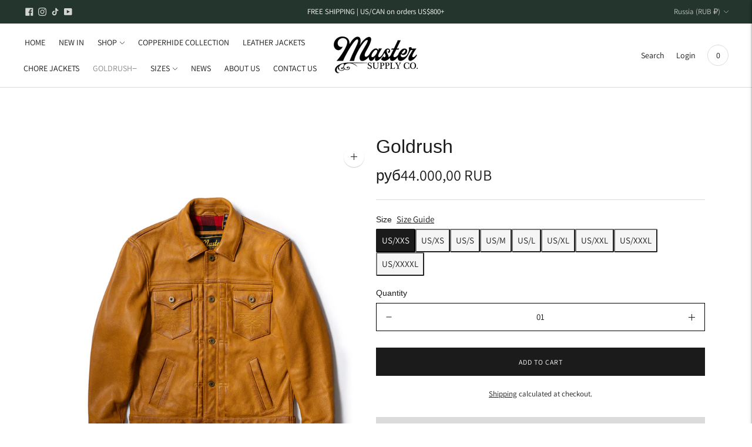

--- FILE ---
content_type: text/html; charset=utf-8
request_url: https://mastersupply.co/en-ru/collections/recommended-products-seguno/products/goldrush
body_size: 69180
content:
<!doctype html>

<!--
  ___                       ___           ___           ___
       /  /\                     /__/\         /  /\         /  /\
      /  /:/_                    \  \:\       /  /:/        /  /::\
     /  /:/ /\  ___     ___       \  \:\     /  /:/        /  /:/\:\
    /  /:/ /:/ /__/\   /  /\  ___  \  \:\   /  /:/  ___   /  /:/  \:\
   /__/:/ /:/  \  \:\ /  /:/ /__/\  \__\:\ /__/:/  /  /\ /__/:/ \__\:\
   \  \:\/:/    \  \:\  /:/  \  \:\ /  /:/ \  \:\ /  /:/ \  \:\ /  /:/
    \  \::/      \  \:\/:/    \  \:\  /:/   \  \:\  /:/   \  \:\  /:/
     \  \:\       \  \::/      \  \:\/:/     \  \:\/:/     \  \:\/:/
      \  \:\       \__\/        \  \::/       \  \::/       \  \::/
       \__\/                     \__\/         \__\/         \__\/

  --------------------------------------------------------------------
  #  Lorenza v6.5.2
  #  Documentation: https://fluorescent.co/help/lorenza/
  #  Purchase: https://themes.shopify.com/themes/lorenza
  #  A product by Fluorescent: https://fluorescent.co/
  --------------------------------------------------------------------
-->

<html class="no-js" lang="en">
  <head>
    <meta charset="utf-8">
    <meta http-equiv="X-UA-Compatible" content="IE=edge,chrome=1">
    <meta name="viewport" content="width=device-width,initial-scale=1">
    <link rel="canonical" href="https://mastersupply.co/en-ru/products/goldrush">
    <link rel="preconnect" href="https://cdn.shopify.com" crossorigin><link rel="preconnect" href="https://fonts.shopifycdn.com" crossorigin><link rel="shortcut icon" href="//mastersupply.co/cdn/shop/files/Master_Maple_Logo.jpg?crop=center&height=32&v=1707641321&width=32" type="image/png"><title>Shop Goldrush Leather Jacket | Master Supply Co.</title>

    
      <meta name="description" content="Discover the Goldrush Leather Jacket by Master Supply Co. Crafted from premium leather, this jacket combines classic style with modern durability. Ideal for those who value timeless fashion and quality. Shop now!">
    






  
  
  
  
  




<meta name="description" content="Discover the Goldrush Leather Jacket by Master Supply Co. Crafted from premium leather, this jacket combines classic style with modern durability. Ideal for those who value timeless fashion and quality. Shop now!" />
<meta property="og:url" content="https://mastersupply.co/en-ru/products/goldrush">
<meta property="og:site_name" content="Master Supply Co.">
<meta property="og:type" content="product">
<meta property="og:title" content="Goldrush">
<meta property="og:description" content="Discover the Goldrush Leather Jacket by Master Supply Co. Crafted from premium leather, this jacket combines classic style with modern durability. Ideal for those who value timeless fashion and quality. Shop now!">
<meta property="og:image" content="http://mastersupply.co/cdn/shop/files/GOLDRUSH-325-PROD-Front-w_1024x.jpg?v=1742047948">
<meta property="og:image:secure_url" content="https://mastersupply.co/cdn/shop/files/GOLDRUSH-325-PROD-Front-w_1024x.jpg?v=1742047948">
<meta property="og:price:amount" content="44.000,00">
<meta property="og:price:currency" content="RUB">

<meta name="twitter:title" content="Goldrush">
<meta name="twitter:description" content="Discover the Goldrush Leather Jacket by Master Supply Co. Crafted from premium leather, this jacket combines classic style with modern durability. Ideal for those who value timeless fashion and quality. Shop now!">
<meta name="twitter:card" content="summary_large_image">
<meta name="twitter:image" content="https://mastersupply.co/cdn/shop/files/GOLDRUSH-325-PROD-Front-w_1024x.jpg?v=1742047948">
<meta name="twitter:image:width" content="480">
<meta name="twitter:image:height" content="480">
<script>
  console.log('Lorenza v6.5.2 by Fluorescent');

  document.documentElement.className = document.documentElement.className.replace('no-js', '');

  if (window.matchMedia(`(prefers-reduced-motion: reduce)`) === true || window.matchMedia(`(prefers-reduced-motion: reduce)`).matches === true) {
    document.documentElement.classList.add('prefers-reduced-motion');
  }

  window.theme = {
    version: 'v6.5.2',
    strings: {
      name: "Master Supply Co.",
      addToCart: "Add to cart",
      soldOut: "Sold out",
      unavailable: "Unavailable",
      quickCartCheckout: "Go to Checkout",
      collection: {
        filter: "Filter",
        sort: "Sort",
        apply: "Apply",
        show: "Show",
        manual: "Translation missing: en.collections.sort.manual",
        price_ascending: "Translation missing: en.collections.sort.price_ascending",
        price_descending: "Translation missing: en.collections.sort.price_descending",
        title_ascending: "Translation missing: en.collections.sort.title_ascending",
        title_descending: "Translation missing: en.collections.sort.title_descending",
        created_ascending: "Translation missing: en.collections.sort.created_ascending",
        created_descending: "Translation missing: en.collections.sort.created_descending",
        best_selling: "Translation missing: en.collections.sort.best_selling",
      },
      cart: {
        general: {
          currency: "Currency",
          empty: "Your cart is currently empty.",
          quantity_error: "Quantity selected exceeds current stock",
          quantity_error_updated: "Quantity selected exceeds current stock. Your cart has been updated."
        }
      },
      general: {
        menu: {
          logout: "Logout",
          login_register: "Login \/ Register"
        },
        products: {
          recently_viewed: "Recently Viewed",
          no_recently_viewed: "No recently viewed items."
        },
        search: {
          search: "Search",
          no_results: "Try checking your spelling or using different words.",
          placeholder: "Search",
          quick_search: "Quick search",
          quick_search_results: {
            one: "Result",
            other: "Results"
          },
          submit: "Submit"
        }
      },
      products: {
        product: {
          view: "View the full product",
          total_reviews: "reviews",
          write_review: "Write a review",
          share_heading: "Share",
          unavailable: "Unavailable",
          unitPrice: "Unit price",
          unitPriceSeparator: "per",
          sku: "SKU",
          no_shipping_rates: "Shipping rate unavailable",
          country_placeholder: "Country\/Region"
        }
      },
      quickCart: {
        addProductQuantity: "Add product quantity",
        subtractProductQuantity: "Subtract product quantity"
      },
      layout: {
        cart: {
          title: "Cart"
        }
      },
      search: {
        headings: {
          articles: "Articles",
          pages: "Pages",
          products: "Products"
        },
        view_all: "View all",
        no_results: "No results were found",
        nothing_found: "Nothing found",
        no_product_results: "No product results for",
        no_page_results: "No page results for",
        no_article_results: "No article results for"
      },
      accessibility: {
        play_video: "Play",
        pause_video: "Pause",
        range_lower: "Lower",
        range_upper: "Upper"
      }
    },
    routes: {
      root: "/en-ru",
      cart: {
        base: "/en-ru/cart",
        add: "/en-ru/cart/add",
        change: "/en-ru/cart/change",
        clear: "/en-ru/cart/clear",
        shipping: "/en-ru/cart/shipping_rates",
      },
      // Manual routes until Shopify adds support
      products: "/en-ru/products",
      productRecommendations: "/en-ru/recommendations/products",
      predictive_search_url: '/en-ru/search/suggest'
    },
  }

  
</script><script>
    window.theme.moneyFormat = "руб{{amount_with_comma_separator}} RUB"
  </script>

<style>
  @font-face {
  font-family: "Bodoni Moda";
  font-weight: 700;
  font-style: normal;
  src: url("//mastersupply.co/cdn/fonts/bodoni_moda/bodonimoda_n7.837502b3cbe406d2c6f311e87870fa9980b0b36a.woff2") format("woff2"),
       url("//mastersupply.co/cdn/fonts/bodoni_moda/bodonimoda_n7.c198e1cda930f96f6ae1aa8ef8facc95a64cfd1f.woff") format("woff");
}

  

  
  
  

  @font-face {
  font-family: Assistant;
  font-weight: 400;
  font-style: normal;
  src: url("//mastersupply.co/cdn/fonts/assistant/assistant_n4.9120912a469cad1cc292572851508ca49d12e768.woff2") format("woff2"),
       url("//mastersupply.co/cdn/fonts/assistant/assistant_n4.6e9875ce64e0fefcd3f4446b7ec9036b3ddd2985.woff") format("woff");
}

  @font-face {
  font-family: Assistant;
  font-weight: 500;
  font-style: normal;
  src: url("//mastersupply.co/cdn/fonts/assistant/assistant_n5.26caedc0c0f332f957d0fb6b24adee050844cce5.woff2") format("woff2"),
       url("//mastersupply.co/cdn/fonts/assistant/assistant_n5.d09f0488bf8aadd48534c94ac3f185fbc9ddb168.woff") format("woff");
}

  
  

  
  

  :root {
    --color-accent: #1b1b1b;
    --color-text: #1b1b1b;
    --color-text-meta: rgba(27, 27, 27, 0.7);
    --color-button-bg: #1b1b1b;
    --color-button-hover-bg: #0e0e0e;
    --color-button-active-bg: #010101;
    --color-bg: #ffffff;
    --color-bg-transparent: rgba(255, 255, 255, 0.8);
    --color-bg-contrast: #f2f2f2;
    --color-bg-darker: #f7f7f7;
    --color-background-meta: #f5f5f5;
    --color-border: #dedede;
    --color-border-medium: #c5c5c5;
    --color-border-darker: #b8b8b8;
    --color-border-darkest: #9e9e9e;
    --color-input-text: #606060;
    --color-input-inactive-text: rgba(96, 96, 96, 0.7);
    --color-icon: #1b1b1b;
    --color-icon-darker: #000000;
    --color-icon-darkerest: #000000;
    --color-primary-button-bg: #1b1b1b;
    --color-primary-button-active-bg: #0e0e0e;
    --color-secondary-button-bg: #1b1b1b;
    --color-secondary-button-text: #1b1b1b;
    --color-secondary-button-border: rgba(27, 27, 27, 0.2);
    --color-secondary-button-meta: #4e4e4e;
    --color-sale-badge-bg: #313131;
    --color-sale-badge-text: #FCFCFC;
    --color-sold-out-badge-bg: #313131;
    --color-sold-out-badge-text: #FCFCFC;
    --color-success-message: #00730b;
    --color-text-success: #00730b;
    --color-error-message: #dd2200;
    --color-text-error: #dd2200;

    --color-contrast-text: #262626;
    --color-contrast-text-meta: rgba(38, 38, 38, 0.7);
    --color-contrast-bg: #f9f9f9;
    --color-contrast-bg-meta: #efefef;
    --color-contrast-border: #d6d6d6;
    --color-contrast-border-darker: #b0b0b0;
    --color-contrast-border-darkest: #969696;
    --color-contrast-input-text: #5e5e5e;
    --color-contrast-input-inactive-text: rgba(94, 94, 94, 0.7);
    --color-contrast-icon: #939393;
    --color-contrast-secondary-button-bg: #000000;
    --color-contrast-secondary-button-text: #262626;
    --color-contrast-secondary-button-border: rgba(0, 0, 0, 0.2);
    --color-contrast-secondary-button-meta: #333333;

    --color-header-text: #171717;
    --color-header-bg: #ffffff;
    --color-header-border: #dcdcdc;
    --color-header-border-darken: #c3c3c3;

    --color-footer-text: #ffffff;
    --color-footer-text-meta: rgba(255, 255, 255, 0.7);
    --color-footer-bg: #1b1b1b;
    --color-footer-border: #ffffff;
    --color-footer-button-bg: #ffffff;
    --color-footer-button-bg-lighter: #ffffff;
    --color-footer-button-text: #1b1b1b;

    --color-navigation-text: #151515;
    --color-navigation-text-meta: rgba(21, 21, 21, 0.7);
    --color-navigation-bg: #ffffff;
    --color-navigation-bg-darker: #f2f2f2;

    --color-drawer-text: #151515;
    --color-drawer-text-meta: rgba(21, 21, 21, 0.7);
    --color-drawer-bg: #ffffff;
    --color-drawer-bg-transparent: rgba(255, 255, 255, 0.8);
    --color-drawer-bg-darker: #f2f2f2;
    --color-drawer-background-meta: #f2f2f2;
    --color-drawer-border: #d6d6d6;
    --color-drawer-border-darker: #b0b0b0;
    --color-drawer-border-darkest: #969696;
    --color-drawer-input-text: #5e5e5e;
    --color-drawer-input-inactive-text: rgba(94, 94, 94, 0.7);
    --color-drawer-icon: #939393;
    --color-drawer-icon-darker: #6d6d6d;

    --color-placeholder-bg: #fafafa;

    --color-bg-overlay: rgba(27, 27, 27, 0.25);

    --font-logo: "Bodoni Moda", serif;
    --font-logo-weight: 700;
    --font-logo-style: normal;

    --font-heading: "system_ui", -apple-system, 'Segoe UI', Roboto, 'Helvetica Neue', 'Noto Sans', 'Liberation Sans', Arial, sans-serif, 'Apple Color Emoji', 'Segoe UI Emoji', 'Segoe UI Symbol', 'Noto Color Emoji';
    --font-heading-weight: 400;
    --font-heading-style: normal;
    --font-heading-bold-weight: bold;

    --font-body: Assistant, sans-serif;
    --font-body-weight: 400;
    --font-body-style: normal;
    --font-body-bold-weight: 500;

    --font-size-body-extra-small: 12px;
    --font-size-body-small: 13px;
    --font-size-body-base: 15px;
    --font-size-body-large: 17px;
    --font-size-body-extra-large: 20px;

    --font-size-heading-1: 22px;
    --font-size-heading-1-small: 19px;
    --font-size-heading-2: 16px;
    --font-size-heading-3: 14px;

    --font-size-navigation: 14px;
    --font-letter-spacing-navigation: 0px;

    --font-size-button: 12px;
    --font-letter-spacing-button: 1px;

    --button-text-transform: uppercase;
    --button-border-radius: 0;

    --section-vertical-spacing: 40px;
    --section-vertical-spacing-desktop: 80px;
    --section-vertical-spacing-tall: 80px;
    --section-vertical-spacing-tall-desktop: 160px;

    /* Shopify pay specific */
    --payment-terms-background-color: #f5f5f5;

    /* Product badge color indexing */
    .badge[data-custom-handle="express-dispatch"]{color: #ffffff; background-color: #000000;}.badge[data-custom-handle="best-seller"]{color: #ffffff; background-color: #408200;}.badge[data-custom-handle="top-rated"]{color: #ffffff; background-color: #B18400;}.badge[data-custom-handle="clearance"],.badge[data-custom-handle="deal"]{color: #ffffff; background-color: #D50000;}}
</style>
<style>
  .accordion__group:after {
    background-color: var(--color-icon);
    -webkit-mask: url(//mastersupply.co/cdn/shop/t/49/assets/chevron-down.svg?v=14797827152027912471714627553) 50% 50% no-repeat;
    mask: url(//mastersupply.co/cdn/shop/t/49/assets/chevron-down.svg?v=14797827152027912471714627553) 50% 50% no-repeat;
  }
</style><script>
  flu = window.flu || {};
  flu.chunks = {
    flickity: "//mastersupply.co/cdn/shop/t/49/assets/flickity-chunk.js?v=161333171902861910521714627553",
    video: "//mastersupply.co/cdn/shop/t/49/assets/video-chunk.js?v=24308676528595992171714627554",
  };
</script>





  <script type="module" src="//mastersupply.co/cdn/shop/t/49/assets/theme.min.js?v=5001612494143682341714627553"></script>







<link href="//mastersupply.co/cdn/shop/t/49/assets/theme.css?v=77575846419404603011761418871" rel="stylesheet" type="text/css" media="all" />
<link href="//mastersupply.co/cdn/shop/t/49/assets/custom.css?v=55038404157056463381714627553" rel="stylesheet" type="text/css" media="all" />
<script>window.performance && window.performance.mark && window.performance.mark('shopify.content_for_header.start');</script><meta name="google-site-verification" content="VNYAGI6iSoVHJuta8dE2zs9q4AypqO_lYGib-adirrQ">
<meta name="google-site-verification" content="uoMKefBrxdgwKxnn0nkQYKzlMQ1vEUIlioVBKlxr1W4">
<meta name="facebook-domain-verification" content="u2om6pv40vgxpegc9pop3wkcemhixp">
<meta id="shopify-digital-wallet" name="shopify-digital-wallet" content="/30301290635/digital_wallets/dialog">
<meta name="shopify-checkout-api-token" content="cdbecdc13fd67c6516727fb28c16404a">
<meta id="in-context-paypal-metadata" data-shop-id="30301290635" data-venmo-supported="false" data-environment="production" data-locale="en_US" data-paypal-v4="true" data-currency="RUB">
<link rel="alternate" hreflang="x-default" href="https://mastersupply.co/products/goldrush">
<link rel="alternate" hreflang="en" href="https://mastersupply.co/products/goldrush">
<link rel="alternate" hreflang="de" href="https://mastersupply.co/de/products/goldrush">
<link rel="alternate" hreflang="es" href="https://mastersupply.co/es/products/goldrush">
<link rel="alternate" hreflang="fr" href="https://mastersupply.co/fr/products/goldrush">
<link rel="alternate" hreflang="en-DE" href="https://mastersupply.co/en-de/products/goldrush">
<link rel="alternate" hreflang="en-FR" href="https://mastersupply.co/en-fr/products/goldrush">
<link rel="alternate" hreflang="en-NZ" href="https://mastersupply.co/en-nz/products/goldrush">
<link rel="alternate" hreflang="en-RU" href="https://mastersupply.co/en-ru/products/goldrush">
<link rel="alternate" type="application/json+oembed" href="https://mastersupply.co/en-ru/products/goldrush.oembed">
<script async="async" src="/checkouts/internal/preloads.js?locale=en-RU"></script>
<link rel="preconnect" href="https://shop.app" crossorigin="anonymous">
<script async="async" src="https://shop.app/checkouts/internal/preloads.js?locale=en-RU&shop_id=30301290635" crossorigin="anonymous"></script>
<script id="apple-pay-shop-capabilities" type="application/json">{"shopId":30301290635,"countryCode":"CA","currencyCode":"RUB","merchantCapabilities":["supports3DS"],"merchantId":"gid:\/\/shopify\/Shop\/30301290635","merchantName":"Master Supply Co.","requiredBillingContactFields":["postalAddress","email","phone"],"requiredShippingContactFields":["postalAddress","email","phone"],"shippingType":"shipping","supportedNetworks":["visa","masterCard","amex","discover","jcb"],"total":{"type":"pending","label":"Master Supply Co.","amount":"1.00"},"shopifyPaymentsEnabled":true,"supportsSubscriptions":true}</script>
<script id="shopify-features" type="application/json">{"accessToken":"cdbecdc13fd67c6516727fb28c16404a","betas":["rich-media-storefront-analytics"],"domain":"mastersupply.co","predictiveSearch":true,"shopId":30301290635,"locale":"en"}</script>
<script>var Shopify = Shopify || {};
Shopify.shop = "mastersupplyco.myshopify.com";
Shopify.locale = "en";
Shopify.currency = {"active":"RUB","rate":"77.568858"};
Shopify.country = "RU";
Shopify.theme = {"name":"Website work - 6.5.2 Updated latest Theme","id":142168326364,"schema_name":"Lorenza","schema_version":"6.5.2","theme_store_id":798,"role":"main"};
Shopify.theme.handle = "null";
Shopify.theme.style = {"id":null,"handle":null};
Shopify.cdnHost = "mastersupply.co/cdn";
Shopify.routes = Shopify.routes || {};
Shopify.routes.root = "/en-ru/";</script>
<script type="module">!function(o){(o.Shopify=o.Shopify||{}).modules=!0}(window);</script>
<script>!function(o){function n(){var o=[];function n(){o.push(Array.prototype.slice.apply(arguments))}return n.q=o,n}var t=o.Shopify=o.Shopify||{};t.loadFeatures=n(),t.autoloadFeatures=n()}(window);</script>
<script>
  window.ShopifyPay = window.ShopifyPay || {};
  window.ShopifyPay.apiHost = "shop.app\/pay";
  window.ShopifyPay.redirectState = null;
</script>
<script id="shop-js-analytics" type="application/json">{"pageType":"product"}</script>
<script defer="defer" async type="module" src="//mastersupply.co/cdn/shopifycloud/shop-js/modules/v2/client.init-shop-cart-sync_BN7fPSNr.en.esm.js"></script>
<script defer="defer" async type="module" src="//mastersupply.co/cdn/shopifycloud/shop-js/modules/v2/chunk.common_Cbph3Kss.esm.js"></script>
<script defer="defer" async type="module" src="//mastersupply.co/cdn/shopifycloud/shop-js/modules/v2/chunk.modal_DKumMAJ1.esm.js"></script>
<script type="module">
  await import("//mastersupply.co/cdn/shopifycloud/shop-js/modules/v2/client.init-shop-cart-sync_BN7fPSNr.en.esm.js");
await import("//mastersupply.co/cdn/shopifycloud/shop-js/modules/v2/chunk.common_Cbph3Kss.esm.js");
await import("//mastersupply.co/cdn/shopifycloud/shop-js/modules/v2/chunk.modal_DKumMAJ1.esm.js");

  window.Shopify.SignInWithShop?.initShopCartSync?.({"fedCMEnabled":true,"windoidEnabled":true});

</script>
<script>
  window.Shopify = window.Shopify || {};
  if (!window.Shopify.featureAssets) window.Shopify.featureAssets = {};
  window.Shopify.featureAssets['shop-js'] = {"shop-cart-sync":["modules/v2/client.shop-cart-sync_CJVUk8Jm.en.esm.js","modules/v2/chunk.common_Cbph3Kss.esm.js","modules/v2/chunk.modal_DKumMAJ1.esm.js"],"init-fed-cm":["modules/v2/client.init-fed-cm_7Fvt41F4.en.esm.js","modules/v2/chunk.common_Cbph3Kss.esm.js","modules/v2/chunk.modal_DKumMAJ1.esm.js"],"init-shop-email-lookup-coordinator":["modules/v2/client.init-shop-email-lookup-coordinator_Cc088_bR.en.esm.js","modules/v2/chunk.common_Cbph3Kss.esm.js","modules/v2/chunk.modal_DKumMAJ1.esm.js"],"init-windoid":["modules/v2/client.init-windoid_hPopwJRj.en.esm.js","modules/v2/chunk.common_Cbph3Kss.esm.js","modules/v2/chunk.modal_DKumMAJ1.esm.js"],"shop-button":["modules/v2/client.shop-button_B0jaPSNF.en.esm.js","modules/v2/chunk.common_Cbph3Kss.esm.js","modules/v2/chunk.modal_DKumMAJ1.esm.js"],"shop-cash-offers":["modules/v2/client.shop-cash-offers_DPIskqss.en.esm.js","modules/v2/chunk.common_Cbph3Kss.esm.js","modules/v2/chunk.modal_DKumMAJ1.esm.js"],"shop-toast-manager":["modules/v2/client.shop-toast-manager_CK7RT69O.en.esm.js","modules/v2/chunk.common_Cbph3Kss.esm.js","modules/v2/chunk.modal_DKumMAJ1.esm.js"],"init-shop-cart-sync":["modules/v2/client.init-shop-cart-sync_BN7fPSNr.en.esm.js","modules/v2/chunk.common_Cbph3Kss.esm.js","modules/v2/chunk.modal_DKumMAJ1.esm.js"],"init-customer-accounts-sign-up":["modules/v2/client.init-customer-accounts-sign-up_CfPf4CXf.en.esm.js","modules/v2/client.shop-login-button_DeIztwXF.en.esm.js","modules/v2/chunk.common_Cbph3Kss.esm.js","modules/v2/chunk.modal_DKumMAJ1.esm.js"],"pay-button":["modules/v2/client.pay-button_CgIwFSYN.en.esm.js","modules/v2/chunk.common_Cbph3Kss.esm.js","modules/v2/chunk.modal_DKumMAJ1.esm.js"],"init-customer-accounts":["modules/v2/client.init-customer-accounts_DQ3x16JI.en.esm.js","modules/v2/client.shop-login-button_DeIztwXF.en.esm.js","modules/v2/chunk.common_Cbph3Kss.esm.js","modules/v2/chunk.modal_DKumMAJ1.esm.js"],"avatar":["modules/v2/client.avatar_BTnouDA3.en.esm.js"],"init-shop-for-new-customer-accounts":["modules/v2/client.init-shop-for-new-customer-accounts_CsZy_esa.en.esm.js","modules/v2/client.shop-login-button_DeIztwXF.en.esm.js","modules/v2/chunk.common_Cbph3Kss.esm.js","modules/v2/chunk.modal_DKumMAJ1.esm.js"],"shop-follow-button":["modules/v2/client.shop-follow-button_BRMJjgGd.en.esm.js","modules/v2/chunk.common_Cbph3Kss.esm.js","modules/v2/chunk.modal_DKumMAJ1.esm.js"],"checkout-modal":["modules/v2/client.checkout-modal_B9Drz_yf.en.esm.js","modules/v2/chunk.common_Cbph3Kss.esm.js","modules/v2/chunk.modal_DKumMAJ1.esm.js"],"shop-login-button":["modules/v2/client.shop-login-button_DeIztwXF.en.esm.js","modules/v2/chunk.common_Cbph3Kss.esm.js","modules/v2/chunk.modal_DKumMAJ1.esm.js"],"lead-capture":["modules/v2/client.lead-capture_DXYzFM3R.en.esm.js","modules/v2/chunk.common_Cbph3Kss.esm.js","modules/v2/chunk.modal_DKumMAJ1.esm.js"],"shop-login":["modules/v2/client.shop-login_CA5pJqmO.en.esm.js","modules/v2/chunk.common_Cbph3Kss.esm.js","modules/v2/chunk.modal_DKumMAJ1.esm.js"],"payment-terms":["modules/v2/client.payment-terms_BxzfvcZJ.en.esm.js","modules/v2/chunk.common_Cbph3Kss.esm.js","modules/v2/chunk.modal_DKumMAJ1.esm.js"]};
</script>
<script>(function() {
  var isLoaded = false;
  function asyncLoad() {
    if (isLoaded) return;
    isLoaded = true;
    var urls = ["https:\/\/sales-notification-cdn.makeprosimp.com\/v1\/published\/33794\/8dab672c3abd45359b3660730a98c819\/2429\/app.js?v=1\u0026shop=mastersupplyco.myshopify.com","https:\/\/ecommplugins-scripts.trustpilot.com\/v2.1\/js\/header.min.js?settings=eyJrZXkiOiJYN0xUZEJrOGZua2FxSksxIiwicyI6InNrdSJ9\u0026shop=mastersupplyco.myshopify.com","https:\/\/ecommplugins-trustboxsettings.trustpilot.com\/mastersupplyco.myshopify.com.js?settings=1637644548271\u0026shop=mastersupplyco.myshopify.com","https:\/\/widget.trustpilot.com\/bootstrap\/v5\/tp.widget.sync.bootstrap.min.js?shop=mastersupplyco.myshopify.com","https:\/\/cdn.zigpoll.com\/zigpoll-shopify-embed.js?accountId=618f2b869330fb198db10c3d\u0026shop=mastersupplyco.myshopify.com","https:\/\/tnc-app.herokuapp.com\/get_script\/67c0ea62741e11ecad72ee1d91634976.js?v=598056\u0026shop=mastersupplyco.myshopify.com","https:\/\/cdn.shopify.com\/s\/files\/1\/0303\/0129\/0635\/t\/22\/assets\/pop_30301290635.js?v=1648078040\u0026shop=mastersupplyco.myshopify.com","https:\/\/cdn.shopify.com\/s\/files\/1\/0184\/4255\/1360\/files\/haloroar-legal.min.js?v=1649374317\u0026shop=mastersupplyco.myshopify.com","https:\/\/app.kiwisizing.com\/web\/js\/dist\/kiwiSizing\/plugin\/SizingPlugin.prod.js?v=331\u0026shop=mastersupplyco.myshopify.com","https:\/\/s3.eu-west-1.amazonaws.com\/production-klarna-il-shopify-osm\/8e755f2cd988b06805d774c109e399b50f734eee\/mastersupplyco.myshopify.com-1727909494559.js?shop=mastersupplyco.myshopify.com"];
    for (var i = 0; i < urls.length; i++) {
      var s = document.createElement('script');
      s.type = 'text/javascript';
      s.async = true;
      s.src = urls[i];
      var x = document.getElementsByTagName('script')[0];
      x.parentNode.insertBefore(s, x);
    }
  };
  if(window.attachEvent) {
    window.attachEvent('onload', asyncLoad);
  } else {
    window.addEventListener('load', asyncLoad, false);
  }
})();</script>
<script id="__st">var __st={"a":30301290635,"offset":-18000,"reqid":"112a3f2d-5f45-42b4-827f-6e8736805450-1769914467","pageurl":"mastersupply.co\/en-ru\/collections\/recommended-products-seguno\/products\/goldrush","u":"e791d9ac37a8","p":"product","rtyp":"product","rid":7694687502556};</script>
<script>window.ShopifyPaypalV4VisibilityTracking = true;</script>
<script id="captcha-bootstrap">!function(){'use strict';const t='contact',e='account',n='new_comment',o=[[t,t],['blogs',n],['comments',n],[t,'customer']],c=[[e,'customer_login'],[e,'guest_login'],[e,'recover_customer_password'],[e,'create_customer']],r=t=>t.map((([t,e])=>`form[action*='/${t}']:not([data-nocaptcha='true']) input[name='form_type'][value='${e}']`)).join(','),a=t=>()=>t?[...document.querySelectorAll(t)].map((t=>t.form)):[];function s(){const t=[...o],e=r(t);return a(e)}const i='password',u='form_key',d=['recaptcha-v3-token','g-recaptcha-response','h-captcha-response',i],f=()=>{try{return window.sessionStorage}catch{return}},m='__shopify_v',_=t=>t.elements[u];function p(t,e,n=!1){try{const o=window.sessionStorage,c=JSON.parse(o.getItem(e)),{data:r}=function(t){const{data:e,action:n}=t;return t[m]||n?{data:e,action:n}:{data:t,action:n}}(c);for(const[e,n]of Object.entries(r))t.elements[e]&&(t.elements[e].value=n);n&&o.removeItem(e)}catch(o){console.error('form repopulation failed',{error:o})}}const l='form_type',E='cptcha';function T(t){t.dataset[E]=!0}const w=window,h=w.document,L='Shopify',v='ce_forms',y='captcha';let A=!1;((t,e)=>{const n=(g='f06e6c50-85a8-45c8-87d0-21a2b65856fe',I='https://cdn.shopify.com/shopifycloud/storefront-forms-hcaptcha/ce_storefront_forms_captcha_hcaptcha.v1.5.2.iife.js',D={infoText:'Protected by hCaptcha',privacyText:'Privacy',termsText:'Terms'},(t,e,n)=>{const o=w[L][v],c=o.bindForm;if(c)return c(t,g,e,D).then(n);var r;o.q.push([[t,g,e,D],n]),r=I,A||(h.body.append(Object.assign(h.createElement('script'),{id:'captcha-provider',async:!0,src:r})),A=!0)});var g,I,D;w[L]=w[L]||{},w[L][v]=w[L][v]||{},w[L][v].q=[],w[L][y]=w[L][y]||{},w[L][y].protect=function(t,e){n(t,void 0,e),T(t)},Object.freeze(w[L][y]),function(t,e,n,w,h,L){const[v,y,A,g]=function(t,e,n){const i=e?o:[],u=t?c:[],d=[...i,...u],f=r(d),m=r(i),_=r(d.filter((([t,e])=>n.includes(e))));return[a(f),a(m),a(_),s()]}(w,h,L),I=t=>{const e=t.target;return e instanceof HTMLFormElement?e:e&&e.form},D=t=>v().includes(t);t.addEventListener('submit',(t=>{const e=I(t);if(!e)return;const n=D(e)&&!e.dataset.hcaptchaBound&&!e.dataset.recaptchaBound,o=_(e),c=g().includes(e)&&(!o||!o.value);(n||c)&&t.preventDefault(),c&&!n&&(function(t){try{if(!f())return;!function(t){const e=f();if(!e)return;const n=_(t);if(!n)return;const o=n.value;o&&e.removeItem(o)}(t);const e=Array.from(Array(32),(()=>Math.random().toString(36)[2])).join('');!function(t,e){_(t)||t.append(Object.assign(document.createElement('input'),{type:'hidden',name:u})),t.elements[u].value=e}(t,e),function(t,e){const n=f();if(!n)return;const o=[...t.querySelectorAll(`input[type='${i}']`)].map((({name:t})=>t)),c=[...d,...o],r={};for(const[a,s]of new FormData(t).entries())c.includes(a)||(r[a]=s);n.setItem(e,JSON.stringify({[m]:1,action:t.action,data:r}))}(t,e)}catch(e){console.error('failed to persist form',e)}}(e),e.submit())}));const S=(t,e)=>{t&&!t.dataset[E]&&(n(t,e.some((e=>e===t))),T(t))};for(const o of['focusin','change'])t.addEventListener(o,(t=>{const e=I(t);D(e)&&S(e,y())}));const B=e.get('form_key'),M=e.get(l),P=B&&M;t.addEventListener('DOMContentLoaded',(()=>{const t=y();if(P)for(const e of t)e.elements[l].value===M&&p(e,B);[...new Set([...A(),...v().filter((t=>'true'===t.dataset.shopifyCaptcha))])].forEach((e=>S(e,t)))}))}(h,new URLSearchParams(w.location.search),n,t,e,['guest_login'])})(!0,!0)}();</script>
<script integrity="sha256-4kQ18oKyAcykRKYeNunJcIwy7WH5gtpwJnB7kiuLZ1E=" data-source-attribution="shopify.loadfeatures" defer="defer" src="//mastersupply.co/cdn/shopifycloud/storefront/assets/storefront/load_feature-a0a9edcb.js" crossorigin="anonymous"></script>
<script crossorigin="anonymous" defer="defer" src="//mastersupply.co/cdn/shopifycloud/storefront/assets/shopify_pay/storefront-65b4c6d7.js?v=20250812"></script>
<script data-source-attribution="shopify.dynamic_checkout.dynamic.init">var Shopify=Shopify||{};Shopify.PaymentButton=Shopify.PaymentButton||{isStorefrontPortableWallets:!0,init:function(){window.Shopify.PaymentButton.init=function(){};var t=document.createElement("script");t.src="https://mastersupply.co/cdn/shopifycloud/portable-wallets/latest/portable-wallets.en.js",t.type="module",document.head.appendChild(t)}};
</script>
<script data-source-attribution="shopify.dynamic_checkout.buyer_consent">
  function portableWalletsHideBuyerConsent(e){var t=document.getElementById("shopify-buyer-consent"),n=document.getElementById("shopify-subscription-policy-button");t&&n&&(t.classList.add("hidden"),t.setAttribute("aria-hidden","true"),n.removeEventListener("click",e))}function portableWalletsShowBuyerConsent(e){var t=document.getElementById("shopify-buyer-consent"),n=document.getElementById("shopify-subscription-policy-button");t&&n&&(t.classList.remove("hidden"),t.removeAttribute("aria-hidden"),n.addEventListener("click",e))}window.Shopify?.PaymentButton&&(window.Shopify.PaymentButton.hideBuyerConsent=portableWalletsHideBuyerConsent,window.Shopify.PaymentButton.showBuyerConsent=portableWalletsShowBuyerConsent);
</script>
<script data-source-attribution="shopify.dynamic_checkout.cart.bootstrap">document.addEventListener("DOMContentLoaded",(function(){function t(){return document.querySelector("shopify-accelerated-checkout-cart, shopify-accelerated-checkout")}if(t())Shopify.PaymentButton.init();else{new MutationObserver((function(e,n){t()&&(Shopify.PaymentButton.init(),n.disconnect())})).observe(document.body,{childList:!0,subtree:!0})}}));
</script>
<script id='scb4127' type='text/javascript' async='' src='https://mastersupply.co/cdn/shopifycloud/privacy-banner/storefront-banner.js'></script><link id="shopify-accelerated-checkout-styles" rel="stylesheet" media="screen" href="https://mastersupply.co/cdn/shopifycloud/portable-wallets/latest/accelerated-checkout-backwards-compat.css" crossorigin="anonymous">
<style id="shopify-accelerated-checkout-cart">
        #shopify-buyer-consent {
  margin-top: 1em;
  display: inline-block;
  width: 100%;
}

#shopify-buyer-consent.hidden {
  display: none;
}

#shopify-subscription-policy-button {
  background: none;
  border: none;
  padding: 0;
  text-decoration: underline;
  font-size: inherit;
  cursor: pointer;
}

#shopify-subscription-policy-button::before {
  box-shadow: none;
}

      </style>

<script>window.performance && window.performance.mark && window.performance.mark('shopify.content_for_header.end');</script>
  <script type="text/javascript">
  window.Pop = window.Pop || {};
  window.Pop.common = window.Pop.common || {};
  window.Pop.common.shop = {
    permanent_domain: 'mastersupplyco.myshopify.com',
    currency: "USD",
    money_format: "руб{{amount_with_comma_separator}}",
    id: 30301290635
  };
  

  window.Pop.common.template = 'product';
  window.Pop.common.cart = {};
  window.Pop.common.vapid_public_key = "BJuXCmrtTK335SuczdNVYrGVtP_WXn4jImChm49st7K7z7e8gxSZUKk4DhUpk8j2Xpiw5G4-ylNbMKLlKkUEU98=";
  window.Pop.global_config = {"asset_urls":{"loy":{},"rev":{},"pu":{"init_js":null},"widgets":{"init_js":"https:\/\/cdn.shopify.com\/s\/files\/1\/0194\/1736\/6592\/t\/1\/assets\/ba_widget_init.js?v=1743185715","modal_js":"https:\/\/cdn.shopify.com\/s\/files\/1\/0194\/1736\/6592\/t\/1\/assets\/ba_widget_modal.js?v=1728041538","modal_css":"https:\/\/cdn.shopify.com\/s\/files\/1\/0194\/1736\/6592\/t\/1\/assets\/ba_widget_modal.css?v=1654723622"},"forms":{},"global":{"helper_js":"https:\/\/cdn.shopify.com\/s\/files\/1\/0194\/1736\/6592\/t\/1\/assets\/ba_pop_tracking.js?v=1704919189"}},"proxy_paths":{"pop":"\/apps\/ba-pop","app_metrics":"\/apps\/ba-pop\/app_metrics","push_subscription":"\/apps\/ba-pop\/push"},"aat":["pu","pop"],"pv":false,"sts":false,"bam":true,"batc":true,"base_money_format":"${{amount}}","online_store_version":2,"loy_js_api_enabled":false,"shop":{"id":30301290635,"name":"Master Supply Co.","domain":"mastersupply.co"}};
  window.Pop.widgets_config = {"id":16205,"active":false,"frequency_limit_amount":3,"frequency_limit_time_unit":"days","background_image":{"position":"background","widget_background_preview_url":"https:\/\/activestorage-public.s3.us-west-2.amazonaws.com\/b3qauughvy2lzyp29fgp29ujt78m"},"initial_state":{"body":"BE THE FIRST TO KNOW ABOUT COLLECTIONS, PROMOS \u0026 JOIN OUR VIP EMAILS.","title":"GOOD THINGS","cta_text":"Subscribe","show_email":"true","action_text":"Saving...","footer_text":"You are signing up to receive communication via email and can unsubscribe at any time.","dismiss_text":"No Thanks, I don’t want Discount emails","email_placeholder":"Email Address","phone_placeholder":"Phone Number"},"success_state":{"body":"Thanks for subscribing","title":"MASTER SUPPLY CO.","cta_text":"Continue shopping","cta_action":"dismiss","redirect_url":"","open_url_new_tab":"false"},"closed_state":{"action":"close_widget","font_size":"20","action_text":"GET 10% OFF","display_offset":"300","display_position":"left"},"error_state":{"submit_error":"Sorry, please try again later","invalid_email":"Please enter valid email address!","error_subscribing":"Error subscribing, try again later","already_registered":"You have already registered","invalid_phone_number":"Please enter valid phone number!"},"trigger":{"action":"on_timer","delay_in_seconds":"5"},"colors":{"link_color":"#4FC3F7","sticky_bar_bg":"#C62828","cta_font_color":"#fff","body_font_color":"#ffffff","sticky_bar_text":"#fff","background_color":"#fff","error_text_color":"#ff2626","title_font_color":"#fafafa","footer_font_color":"#ffffff","dismiss_font_color":"#bbb","cta_background_color":"#000","sticky_coupon_bar_bg":"#286ef8","error_text_background":"","sticky_coupon_bar_text":"#fff"},"sticky_coupon_bar":{"enabled":"false","message":"Don't forget to use your code"},"display_style":{"font":"Arial","size":"regular","align":"center"},"dismissable":false,"has_background":true,"opt_in_channels":["email"],"rules":[],"widget_css":".powered_by_rivo{\n  display: none;\n}\n.ba_widget_main_design {\n  background: #fff;\n}\n.ba_widget_content{text-align: center}\n.ba_widget_parent{\n  font-family: Arial;\n}\n.ba_widget_parent.background{\n  background-image: url(\"https:\/\/d15d3imw3mjndz.cloudfront.net\/b3qauughvy2lzyp29fgp29ujt78m\");\n}\n.ba_widget_left_content{\n}\n.ba_widget_right_content{\n}\n#ba_widget_cta_button:disabled{\n  background: #000cc;\n}\n#ba_widget_cta_button{\n  background: #000;\n  color: #fff;\n}\n#ba_widget_cta_button:after {\n  background: #000e0;\n}\n.ba_initial_state_title, .ba_success_state_title{\n  color: #fafafa;\n}\n.ba_initial_state_body, .ba_success_state_body{\n  color: #ffffff;\n}\n.ba_initial_state_dismiss_text{\n  color: #bbb;\n}\n.ba_initial_state_footer_text, .ba_initial_state_sms_agreement{\n  color: #ffffff;\n}\n.ba_widget_error{\n  color: #ff2626;\n  background: ;\n}\n.ba_link_color{\n  color: #4FC3F7;\n}\n","custom_css":null,"logo":null};
</script>


<script type="text/javascript">
  

  (function() {
    //Global snippet for Email Popups
    //this is updated automatically - do not edit manually.
    document.addEventListener('DOMContentLoaded', function() {
      function loadScript(src, defer, done) {
        var js = document.createElement('script');
        js.src = src;
        js.defer = defer;
        js.onload = function(){done();};
        js.onerror = function(){
          done(new Error('Failed to load script ' + src));
        };
        document.head.appendChild(js);
      }

      function browserSupportsAllFeatures() {
        return window.Promise && window.fetch && window.Symbol;
      }

      if (browserSupportsAllFeatures()) {
        main();
      } else {
        loadScript('https://cdnjs.cloudflare.com/polyfill/v3/polyfill.min.js?features=Promise,fetch', true, main);
      }

      function loadAppScripts(){
        const popAppEmbedEnabled = document.getElementById("pop-app-embed-init");

        if (window.Pop.global_config.aat.includes("pop") && !popAppEmbedEnabled){
          loadScript(window.Pop.global_config.asset_urls.widgets.init_js, true, function(){});
        }
      }

      function main(err) {
        loadScript(window.Pop.global_config.asset_urls.global.helper_js, false, loadAppScripts);
      }
    });
  })();
</script>

<!-- BEGIN app block: shopify://apps/notifyme-warnings-and-labels/blocks/app-embed/5d15ec2f-f743-4577-a401-9e52680c5a80 -->
    
    <link rel="stylesheet" href="https://cdnjs.cloudflare.com/ajax/libs/remodal/1.1.1/remodal.min.css" rel="stylesheet" type="text/css" media="all" />
    <link rel="stylesheet" href="https://cdnjs.cloudflare.com/ajax/libs/remodal/1.1.1/remodal-default-theme.min.css" rel="stylesheet" type="text/css" media="all" />
    <div id="prw-modal"><button data-remodal-action="close" class="remodal-close"></button><div class="prw-main-content"></div></div>


<script type="text/javascript">
    
        let webPandaProductWarningSettings = {"shop_id":133,"custom_cart_selector":null,"force_cart_selector":null,"add_to_cart_event":null,"custom_cart_form_selector":null,"custom_cart_form_quantity_selector":null,"cart_warning_position_after":null,"custom_quick_view_link":null,"custom_quick_view_button":null,"inline_warning_position_before":null,"variant_input":null,"grid_enabled":1,"parent_depth":2,"parent_depth_on_search":2,"allow_multiple_warnings":0,"show_warning_just_once":0,"trigger_add_to_cart":0,"style":null,"warnings_data_file_url":"https://res.cloudinary.com/hkpoem1zg/raw/upload/v1764529684/app_settings/shop-133.js"};
        //let webPandaProductWarningList = ;
    
	
    let webPandaProductWarningInput = {
        current_product: {},
        current_collection: {},
        cart: {
            "items" : [
                ]
        },
        order: {
            "items" : [
                ]
        }
    };
    
        webPandaProductWarningInput['current_product'] = {
            "id": 7694687502556,
            "title": "Goldrush",
            "sku": "goldrush",
            "vendor": "Master Supply Co.",
            "tags": ["outlaw reload"],
            "variant_id": "42984591425756",
            "variants":[{"id":42984591425756,"qty":7,"title":"US\/XXS","policy":"continue","metafields":{"custom": {}, "plus": {}} },{"id":42984591458524,"qty":12,"title":"US\/XS","policy":"continue","metafields":{"custom": {}, "plus": {}} },{"id":42984591491292,"qty":3,"title":"US\/S","policy":"continue","metafields":{"custom": {}, "plus": {}} },{"id":42984591524060,"qty":5,"title":"US\/M","policy":"continue","metafields":{"custom": {}, "plus": {}} },{"id":42984591556828,"qty":7,"title":"US\/L","policy":"deny","metafields":{"custom": {}, "plus": {}} },{"id":42984591589596,"qty":4,"title":"US\/XL","policy":"continue","metafields":{"custom": {}, "plus": {}} },{"id":42984591622364,"qty":7,"title":"US\/XXL","policy":"continue","metafields":{"custom": {}, "plus": {}} },{"id":42984591655132,"qty":6,"title":"US\/XXXL","policy":"continue","metafields":{"custom": {}, "plus": {}} },{"id":42984591687900,"qty":2,"title":"US\/XXXXL","policy":"continue","metafields":{"custom": {}, "plus": {}} }],
            "collection_ids": [197718343846,204739281062,278033039526,198398804134]
        }
    ;
    
        webPandaProductWarningInput['current_collection'] = {
            "id":  198398804134 ,
            "products": []
        }
        
        
            webPandaProductWarningInput['current_collection']['products'].push(
                {
                    "id": 7694687502556,
                    "title": "Goldrush",
                    "sku": "goldrush",
                    "vendor": "Master Supply Co.",
                    "tags": ["outlaw reload"],
                    "variants":[{"id":42984591425756,"qty":7,"title":"US\/XXS","policy":"continue"},{"id":42984591458524,"qty":12,"title":"US\/XS","policy":"continue"},{"id":42984591491292,"qty":3,"title":"US\/S","policy":"continue"},{"id":42984591524060,"qty":5,"title":"US\/M","policy":"continue"},{"id":42984591556828,"qty":7,"title":"US\/L","policy":"deny"},{"id":42984591589596,"qty":4,"title":"US\/XL","policy":"continue"},{"id":42984591622364,"qty":7,"title":"US\/XXL","policy":"continue"},{"id":42984591655132,"qty":6,"title":"US\/XXXL","policy":"continue"},{"id":42984591687900,"qty":2,"title":"US\/XXXXL","policy":"continue"}],
                    "collection_ids": [197718343846,204739281062,278033039526,198398804134]
                }
            );
        
            webPandaProductWarningInput['current_collection']['products'].push(
                {
                    "id": 8089487638748,
                    "title": "Trucker Cap: Burgundy",
                    "sku": "trucker-cap-burgundy",
                    "vendor": "Master Supply Co.",
                    "tags": ["logo cap"],
                    "variants":[{"id":44049916068060,"qty":59,"title":"Default Title","policy":"deny"}],
                    "collection_ids": [234669015206,433773969628,197718343846,410965213404,198398804134,404296696028]
                }
            );
        
            webPandaProductWarningInput['current_collection']['products'].push(
                {
                    "id": 8089488294108,
                    "title": "Trucker Cap: Hunter Orange",
                    "sku": "trucker-cap-hunter-orange",
                    "vendor": "Master Supply Co.",
                    "tags": ["logo cap"],
                    "variants":[{"id":44049919377628,"qty":55,"title":"Default Title","policy":"deny"}],
                    "collection_ids": [234669015206,433773969628,197718343846,410965213404,198398804134,404296696028]
                }
            );
        
            webPandaProductWarningInput['current_collection']['products'].push(
                {
                    "id": 8089488621788,
                    "title": "Canvas Cap: Black",
                    "sku": "waxed-canvas-cap-black",
                    "vendor": "Master Supply Co.",
                    "tags": ["logo cap"],
                    "variants":[{"id":44049921474780,"qty":39,"title":"Default Title","policy":"deny"}],
                    "collection_ids": [234669015206,433773969628,197718343846,410965213404,198398804134,404296696028]
                }
            );
        
            webPandaProductWarningInput['current_collection']['products'].push(
                {
                    "id": 8077682344156,
                    "title": "Blackjack Selvedge Denim",
                    "sku": "blackjack",
                    "vendor": "Master Supply Co.",
                    "tags": [],
                    "variants":[{"id":44018356650204,"qty":-1,"title":"US\/XS","policy":"deny"},{"id":44018356682972,"qty":0,"title":"US\/S","policy":"deny"},{"id":44018356715740,"qty":0,"title":"US\/M","policy":"deny"},{"id":44018356748508,"qty":0,"title":"US\/L","policy":"deny"},{"id":44018356781276,"qty":0,"title":"US\/XL","policy":"deny"},{"id":44018356814044,"qty":0,"title":"US\/XXL","policy":"deny"},{"id":44018356846812,"qty":4,"title":"US\/XXXL","policy":"deny"},{"id":44018356879580,"qty":0,"title":"US\/XXXXL","policy":"deny"}],
                    "collection_ids": [197718343846,204739281062,198398804134,413010723036]
                }
            );
        
            webPandaProductWarningInput['current_collection']['products'].push(
                {
                    "id": 8140178030812,
                    "title": "Cardinal",
                    "sku": "cardinal",
                    "vendor": "Master Supply Co.",
                    "tags": [],
                    "variants":[{"id":44067123200220,"qty":5,"title":"US\/XXS","policy":"continue"},{"id":44067123232988,"qty":2,"title":"US\/XS","policy":"continue"},{"id":44067123265756,"qty":19,"title":"US\/S","policy":"continue"},{"id":44067123298524,"qty":8,"title":"US\/M","policy":"continue"},{"id":44067123331292,"qty":15,"title":"US\/L","policy":"continue"},{"id":44067123364060,"qty":15,"title":"US\/XL","policy":"continue"},{"id":44067123396828,"qty":4,"title":"US\/XXL","policy":"continue"},{"id":44067123429596,"qty":9,"title":"US\/XXXL","policy":"continue"},{"id":44067123462364,"qty":20,"title":"US\/XXXXL","policy":"continue"}],
                    "collection_ids": [197718343846,204739281062,278033039526,198398804134]
                }
            );
        
            webPandaProductWarningInput['current_collection']['products'].push(
                {
                    "id": 7977338863836,
                    "title": "Scoundrel",
                    "sku": "scoundrel",
                    "vendor": "Master Supply Co.",
                    "tags": [],
                    "variants":[{"id":43771129495772,"qty":0,"title":"US\/XXS","policy":"deny"},{"id":43771129528540,"qty":0,"title":"US\/XS","policy":"deny"},{"id":43771129561308,"qty":0,"title":"US\/S","policy":"deny"},{"id":43771129594076,"qty":0,"title":"US\/M","policy":"deny"},{"id":43771129626844,"qty":0,"title":"US\/L","policy":"deny"},{"id":43771129659612,"qty":0,"title":"US\/XL","policy":"deny"},{"id":43771129692380,"qty":0,"title":"US\/XXL","policy":"deny"},{"id":43771129725148,"qty":0,"title":"US\/XXXL","policy":"deny"},{"id":43771129757916,"qty":1,"title":"US\/XXXXL","policy":"deny"}],
                    "collection_ids": [197718343846,204739281062,445541449948,278033039526,198398804134]
                }
            );
        
            webPandaProductWarningInput['current_collection']['products'].push(
                {
                    "id": 8263351337180,
                    "title": "Convoy 224",
                    "sku": "convoy-224",
                    "vendor": "Master Supply Co.",
                    "tags": [],
                    "variants":[{"id":44390191628508,"qty":1,"title":"US\/XXS","policy":"deny"},{"id":44390191661276,"qty":2,"title":"US\/XS","policy":"deny"},{"id":44390191694044,"qty":1,"title":"US\/S","policy":"deny"},{"id":44390191726812,"qty":3,"title":"US\/M","policy":"deny"},{"id":44390191759580,"qty":3,"title":"US\/L","policy":"deny"},{"id":44390191792348,"qty":5,"title":"US\/XL","policy":"deny"},{"id":44390191825116,"qty":4,"title":"US\/XXL","policy":"deny"},{"id":44390191857884,"qty":2,"title":"US\/XXXL","policy":"deny"},{"id":44390191890652,"qty":1,"title":"US\/XXXXL","policy":"deny"}],
                    "collection_ids": [197718343846,204739281062,278033039526,198398804134]
                }
            );
        
            webPandaProductWarningInput['current_collection']['products'].push(
                {
                    "id": 8251977105628,
                    "title": "T-Shirt: Burgundy",
                    "sku": "t-shirt-burgundy",
                    "vendor": "Master Supply Co.",
                    "tags": [],
                    "variants":[{"id":44350016946396,"qty":4,"title":"US\/XS","policy":"deny"},{"id":44350016979164,"qty":3,"title":"US\/S","policy":"deny"},{"id":44350017011932,"qty":0,"title":"US\/M","policy":"deny"},{"id":44350017044700,"qty":0,"title":"US\/L","policy":"deny"},{"id":44350017077468,"qty":0,"title":"US\/XL","policy":"deny"},{"id":44350017110236,"qty":3,"title":"US\/XXL","policy":"deny"},{"id":44350017143004,"qty":0,"title":"US\/XXXL","policy":"deny"},{"id":44350017175772,"qty":1,"title":"US\/XXXXL","policy":"deny"}],
                    "collection_ids": [234669015206,197718343846,198398804134,414025973980,404296696028]
                }
            );
        
            webPandaProductWarningInput['current_collection']['products'].push(
                {
                    "id": 7951059288284,
                    "title": "T-Shirt: Black",
                    "sku": "t-shirt-black",
                    "vendor": "Master Supply Co.",
                    "tags": [],
                    "variants":[{"id":44349986308316,"qty":4,"title":"US\/XS","policy":"deny"},{"id":43710037426396,"qty":4,"title":"US\/S","policy":"deny"},{"id":43710037459164,"qty":0,"title":"US\/M","policy":"deny"},{"id":43710037491932,"qty":0,"title":"US\/L","policy":"deny"},{"id":43710037524700,"qty":0,"title":"US\/XL","policy":"deny"},{"id":43710037557468,"qty":1,"title":"US\/XXL","policy":"deny"},{"id":43710037590236,"qty":4,"title":"US\/XXXL","policy":"deny"},{"id":43710037623004,"qty":1,"title":"US\/XXXXL","policy":"deny"}],
                    "collection_ids": [234669015206,197718343846,204739281062,198398804134,414025973980,404296696028]
                }
            );
        
            webPandaProductWarningInput['current_collection']['products'].push(
                {
                    "id": 7951058731228,
                    "title": "T-Shirt: Cream",
                    "sku": "t-shirt-cream",
                    "vendor": "Master Supply Co.",
                    "tags": [],
                    "variants":[{"id":44349986406620,"qty":4,"title":"US\/XS","policy":"deny"},{"id":43710052499676,"qty":3,"title":"US\/S","policy":"deny"},{"id":43710052532444,"qty":0,"title":"US\/M","policy":"deny"},{"id":43710052565212,"qty":0,"title":"US\/L","policy":"deny"},{"id":43710052597980,"qty":0,"title":"US\/XL","policy":"deny"},{"id":43710052630748,"qty":1,"title":"US\/XXL","policy":"deny"},{"id":43710052663516,"qty":3,"title":"US\/XXXL","policy":"deny"},{"id":43710052696284,"qty":4,"title":"US\/XXXXL","policy":"deny"}],
                    "collection_ids": [234669015206,197718343846,198398804134,414025973980,404296696028]
                }
            );
        
            webPandaProductWarningInput['current_collection']['products'].push(
                {
                    "id": 7951058043100,
                    "title": "T-Shirt: Olive",
                    "sku": "t-shirt-olive",
                    "vendor": "Master Supply Co.",
                    "tags": [],
                    "variants":[{"id":44349971824860,"qty":1,"title":"US\/XS","policy":"deny"},{"id":43710057021660,"qty":2,"title":"US\/S","policy":"deny"},{"id":43710057054428,"qty":0,"title":"US\/M","policy":"deny"},{"id":43710057087196,"qty":0,"title":"US\/L","policy":"deny"},{"id":43710057119964,"qty":0,"title":"US\/XL","policy":"deny"},{"id":43710057152732,"qty":0,"title":"US\/XXL","policy":"deny"},{"id":43710057185500,"qty":0,"title":"US\/XXXL","policy":"deny"},{"id":43710057218268,"qty":0,"title":"US\/XXXXL","policy":"deny"}],
                    "collection_ids": [234669015206,197718343846,198398804134,414025973980,404296696028]
                }
            );
        
            webPandaProductWarningInput['current_collection']['products'].push(
                {
                    "id": 8251977269468,
                    "title": "T-Shirt: Terracotta",
                    "sku": "t-shirt-terracotta",
                    "vendor": "Master Supply Co.",
                    "tags": [],
                    "variants":[{"id":44350017896668,"qty":4,"title":"US\/XS","policy":"deny"},{"id":44350017929436,"qty":4,"title":"US\/S","policy":"deny"},{"id":44350017962204,"qty":1,"title":"US\/M","policy":"deny"},{"id":44350017994972,"qty":0,"title":"US\/L","policy":"deny"},{"id":44350018027740,"qty":0,"title":"US\/XL","policy":"deny"},{"id":44350018060508,"qty":0,"title":"US\/XXL","policy":"deny"},{"id":44350018093276,"qty":2,"title":"US\/XXXL","policy":"deny"},{"id":44350018126044,"qty":0,"title":"US\/XXXXL","policy":"deny"}],
                    "collection_ids": [234669015206,197718343846,198398804134,414025973980,404296696028]
                }
            );
        
            webPandaProductWarningInput['current_collection']['products'].push(
                {
                    "id": 8251976909020,
                    "title": "T-Shirt: Grey",
                    "sku": "t-shirt-grey",
                    "vendor": "Master Supply Co.",
                    "tags": [],
                    "variants":[{"id":44350013702364,"qty":5,"title":"US\/XS","policy":"deny"},{"id":44350013735132,"qty":5,"title":"US\/S","policy":"deny"},{"id":44350013767900,"qty":0,"title":"US\/M","policy":"deny"},{"id":44350013800668,"qty":1,"title":"US\/L","policy":"deny"},{"id":44350013833436,"qty":1,"title":"US\/XL","policy":"deny"},{"id":44350013866204,"qty":2,"title":"US\/XXL","policy":"deny"},{"id":44350013898972,"qty":0,"title":"US\/XXXL","policy":"deny"},{"id":44350013931740,"qty":4,"title":"US\/XXXXL","policy":"deny"}],
                    "collection_ids": [234669015206,197718343846,198398804134,414025973980,404296696028]
                }
            );
        
            webPandaProductWarningInput['current_collection']['products'].push(
                {
                    "id": 8365650772188,
                    "title": "Henley: Black",
                    "sku": "henley-black-1",
                    "vendor": "Master Supply Co.",
                    "tags": ["henley"],
                    "variants":[{"id":44714941972700,"qty":3,"title":"US\/XS","policy":"deny"},{"id":44714942005468,"qty":1,"title":"US\/S","policy":"deny"},{"id":44714942038236,"qty":0,"title":"US\/M","policy":"deny"},{"id":44714942071004,"qty":0,"title":"US\/L","policy":"deny"},{"id":44714942103772,"qty":0,"title":"US\/XL","policy":"deny"},{"id":44714942136540,"qty":1,"title":"US\/XXL","policy":"deny"},{"id":44714942169308,"qty":1,"title":"US\/XXXL","policy":"deny"},{"id":44714942202076,"qty":4,"title":"US\/XXXXL","policy":"deny"}],
                    "collection_ids": [234669015206,197718343846,198398804134,414025973980]
                }
            );
        
            webPandaProductWarningInput['current_collection']['products'].push(
                {
                    "id": 8365649068252,
                    "title": "Henley: Cream",
                    "sku": "henley-cream-1",
                    "vendor": "Master Supply Co.",
                    "tags": ["henley"],
                    "variants":[{"id":44714932797660,"qty":5,"title":"US\/XS","policy":"deny"},{"id":44714932830428,"qty":0,"title":"US\/S","policy":"deny"},{"id":44714932863196,"qty":0,"title":"US\/M","policy":"deny"},{"id":44714932895964,"qty":2,"title":"US\/L","policy":"deny"},{"id":44714932928732,"qty":7,"title":"US\/XL","policy":"deny"},{"id":44714932961500,"qty":8,"title":"US\/XXL","policy":"deny"},{"id":44714932994268,"qty":3,"title":"US\/XXXL","policy":"deny"},{"id":44714933027036,"qty":5,"title":"US\/XXXXL","policy":"deny"}],
                    "collection_ids": [234669015206,197718343846,198398804134,414025973980]
                }
            );
        
            webPandaProductWarningInput['current_collection']['products'].push(
                {
                    "id": 8678989496540,
                    "title": "Jackknife",
                    "sku": "jackknife",
                    "vendor": "Master Supply Co.",
                    "tags": ["SS24"],
                    "variants":[{"id":45424649011420,"qty":23,"title":"US\/XXS","policy":"deny"},{"id":45424649044188,"qty":12,"title":"US\/XS","policy":"deny"},{"id":45424649076956,"qty":19,"title":"US\/S","policy":"deny"},{"id":45424649109724,"qty":3,"title":"US\/M","policy":"deny"},{"id":45424649142492,"qty":25,"title":"US\/L","policy":"deny"},{"id":45424649175260,"qty":6,"title":"US\/XL","policy":"deny"},{"id":45424649208028,"qty":7,"title":"US\/XXL","policy":"deny"},{"id":45424649240796,"qty":24,"title":"US\/XXXL","policy":"deny"},{"id":45424649273564,"qty":17,"title":"US\/XXXXL","policy":"deny"}],
                    "collection_ids": [197718343846,204739281062,224318521510,278033039526,198398804134]
                }
            );
        
            webPandaProductWarningInput['current_collection']['products'].push(
                {
                    "id": 8232360247516,
                    "title": "Field Jacket",
                    "sku": "field-jacket",
                    "vendor": "Master Supply Co.",
                    "tags": ["FW23"],
                    "variants":[{"id":44292684742876,"qty":17,"title":"US\/XXS","policy":"deny"},{"id":44292684775644,"qty":12,"title":"US\/XS","policy":"deny"},{"id":44292684808412,"qty":21,"title":"US\/S","policy":"deny"},{"id":44292684841180,"qty":10,"title":"US\/M","policy":"deny"},{"id":44292684873948,"qty":16,"title":"US\/L","policy":"deny"},{"id":44292684906716,"qty":10,"title":"US\/XL","policy":"deny"},{"id":44292684939484,"qty":31,"title":"US\/XXL","policy":"deny"},{"id":44292684972252,"qty":40,"title":"US\/XXXL","policy":"deny"},{"id":44292685005020,"qty":45,"title":"US\/XXXXL","policy":"deny"}],
                    "collection_ids": [448226394332,197718343846,204739281062,278033039526,198398804134]
                }
            );
        
            webPandaProductWarningInput['current_collection']['products'].push(
                {
                    "id": 8813814448348,
                    "title": "Grand Prix",
                    "sku": "grand-prix",
                    "vendor": "Master Supply Co.",
                    "tags": [],
                    "variants":[{"id":45767058358492,"qty":1,"title":"US\/XXS","policy":"deny"},{"id":45767058391260,"qty":0,"title":"US\/XS","policy":"deny"},{"id":45767058424028,"qty":0,"title":"US\/S","policy":"deny"},{"id":45767058456796,"qty":0,"title":"US\/M","policy":"deny"},{"id":45767058489564,"qty":0,"title":"US\/L","policy":"deny"},{"id":45767058522332,"qty":0,"title":"US\/XL","policy":"deny"},{"id":45767058555100,"qty":0,"title":"US\/XXL","policy":"deny"},{"id":45767058587868,"qty":0,"title":"US\/XXXL","policy":"deny"},{"id":45767058620636,"qty":1,"title":"US\/XXXXL","policy":"deny"}],
                    "collection_ids": [197718343846,204739281062,278033039526,198398804134,228506730662]
                }
            );
        
            webPandaProductWarningInput['current_collection']['products'].push(
                {
                    "id": 8819061096668,
                    "title": "Convoy Rust",
                    "sku": "convoy-rust",
                    "vendor": "Master Supply Co.",
                    "tags": [],
                    "variants":[{"id":45785346769116,"qty":7,"title":"US\/XXS","policy":"deny"},{"id":45785346801884,"qty":7,"title":"US\/XS","policy":"deny"},{"id":45785346834652,"qty":12,"title":"US\/S","policy":"deny"},{"id":45785346867420,"qty":6,"title":"US\/M","policy":"deny"},{"id":45785346900188,"qty":3,"title":"US\/L","policy":"deny"},{"id":45785346932956,"qty":8,"title":"US\/XL","policy":"deny"},{"id":45785346965724,"qty":10,"title":"US\/XXL","policy":"deny"},{"id":45785346998492,"qty":10,"title":"US\/XXXL","policy":"deny"},{"id":45785347031260,"qty":12,"title":"US\/XXXXL","policy":"deny"}],
                    "collection_ids": [197718343846,204739281062,224318521510,278033039526,198398804134]
                }
            );
        
            webPandaProductWarningInput['current_collection']['products'].push(
                {
                    "id": 8714637639900,
                    "title": "Hardline",
                    "sku": "hardline",
                    "vendor": "Master Supply Co.",
                    "tags": ["SS24"],
                    "variants":[{"id":45537607516380,"qty":6,"title":"US\/XXS","policy":"deny"},{"id":45537607549148,"qty":5,"title":"US\/XS","policy":"deny"},{"id":45537607581916,"qty":4,"title":"US\/S","policy":"deny"},{"id":45537607614684,"qty":2,"title":"US\/M","policy":"deny"},{"id":45537607647452,"qty":3,"title":"US\/L","policy":"deny"},{"id":45537607680220,"qty":2,"title":"US\/XL","policy":"deny"},{"id":45537607712988,"qty":5,"title":"US\/XXL","policy":"deny"},{"id":45537607745756,"qty":4,"title":"US\/XXXL","policy":"deny"},{"id":45537607778524,"qty":4,"title":"US\/XXXXL","policy":"deny"}],
                    "collection_ids": [197718343846,204739281062,445541449948,224318521510,278033039526,198398804134]
                }
            );
        
            webPandaProductWarningInput['current_collection']['products'].push(
                {
                    "id": 8338545475804,
                    "title": "Leather Belt: Tan with Brass Buckle",
                    "sku": "belt-tan-with-gold-buckle",
                    "vendor": "Master Supply Co.",
                    "tags": [],
                    "variants":[{"id":44640406274268,"qty":6,"title":"30-32","policy":"deny"},{"id":44640406307036,"qty":1,"title":"34-36","policy":"deny"},{"id":44640406339804,"qty":0,"title":"38-40","policy":"deny"}],
                    "collection_ids": [234669015206,433773904092,197718343846,198398804134]
                }
            );
        
            webPandaProductWarningInput['current_collection']['products'].push(
                {
                    "id": 8870223904988,
                    "title": "Lonestar",
                    "sku": "lonestar",
                    "vendor": "Master Supply Co.",
                    "tags": ["SS25"],
                    "variants":[{"id":46174567170268,"qty":17,"title":"US\/XXS","policy":"deny"},{"id":46174567203036,"qty":14,"title":"US\/XS","policy":"deny"},{"id":46174567235804,"qty":13,"title":"US\/S","policy":"deny"},{"id":46174567268572,"qty":10,"title":"US\/M","policy":"deny"},{"id":46174567301340,"qty":16,"title":"US\/L","policy":"deny"},{"id":46174567334108,"qty":15,"title":"US\/XL","policy":"deny"},{"id":46174567366876,"qty":10,"title":"US\/XXL","policy":"deny"},{"id":46174567399644,"qty":16,"title":"US\/XXXL","policy":"deny"},{"id":46174567432412,"qty":18,"title":"US\/XXXXL","policy":"deny"}],
                    "collection_ids": [197718343846,204739281062,445541449948,224318521510,278033039526,198398804134]
                }
            );
        
            webPandaProductWarningInput['current_collection']['products'].push(
                {
                    "id": 7796441448668,
                    "title": "Tombstone",
                    "sku": "tombstone",
                    "vendor": "Master Supply Co.",
                    "tags": ["SS25"],
                    "variants":[{"id":43274887823580,"qty":18,"title":"US\/XXS","policy":"deny"},{"id":43274887856348,"qty":15,"title":"US\/XS","policy":"deny"},{"id":43274887889116,"qty":7,"title":"US\/S","policy":"deny"},{"id":43274887921884,"qty":7,"title":"US\/M","policy":"deny"},{"id":43274887954652,"qty":3,"title":"US\/L","policy":"deny"},{"id":43274887987420,"qty":9,"title":"US\/XL","policy":"deny"},{"id":43274888020188,"qty":15,"title":"US\/XXL","policy":"deny"},{"id":43274888052956,"qty":4,"title":"US\/XXXL","policy":"deny"},{"id":43274888085724,"qty":9,"title":"US\/XXXXL","policy":"deny"}],
                    "collection_ids": [197718343846,411117453532,204739281062,224318521510,278033039526,198398804134]
                }
            );
        
            webPandaProductWarningInput['current_collection']['products'].push(
                {
                    "id": 8929270333660,
                    "title": "Field Jacket: Navy",
                    "sku": "field-jacket-navy",
                    "vendor": "Master Supply Co.",
                    "tags": ["SS25"],
                    "variants":[{"id":46444598132956,"qty":24,"title":"US\/XXS","policy":"deny"},{"id":46444598165724,"qty":23,"title":"US\/XS","policy":"deny"},{"id":46444598198492,"qty":16,"title":"US\/S","policy":"deny"},{"id":46444598231260,"qty":2,"title":"US\/M","policy":"deny"},{"id":46444598264028,"qty":1,"title":"US\/L","policy":"deny"},{"id":46444598296796,"qty":4,"title":"US\/XL","policy":"deny"},{"id":46444598329564,"qty":11,"title":"US\/XXL","policy":"deny"},{"id":46444598362332,"qty":18,"title":"US\/XXXL","policy":"deny"},{"id":46444598395100,"qty":20,"title":"US\/XXXXL","policy":"deny"}],
                    "collection_ids": [448226394332,197718343846,204739281062,224318521510,278033039526,198398804134]
                }
            );
        
            webPandaProductWarningInput['current_collection']['products'].push(
                {
                    "id": 8927511937244,
                    "title": "Field Jacket: Olive",
                    "sku": "field-jacket-olive",
                    "vendor": "Master Supply Co.",
                    "tags": ["SS25"],
                    "variants":[{"id":46437257969884,"qty":21,"title":"US\/XXS","policy":"deny"},{"id":46437258002652,"qty":21,"title":"US\/XS","policy":"deny"},{"id":46437258035420,"qty":14,"title":"US\/S","policy":"deny"},{"id":46437258068188,"qty":13,"title":"US\/M","policy":"deny"},{"id":46437258100956,"qty":11,"title":"US\/L","policy":"deny"},{"id":46437258133724,"qty":10,"title":"US\/XL","policy":"deny"},{"id":46437258166492,"qty":3,"title":"US\/2XL","policy":"deny"},{"id":46437258199260,"qty":16,"title":"US\/3XL","policy":"deny"},{"id":46437258232028,"qty":18,"title":"US\/4XL","policy":"deny"}],
                    "collection_ids": [448226394332,197718343846,204739281062,224318521510,278033039526,198398804134]
                }
            );
        
            webPandaProductWarningInput['current_collection']['products'].push(
                {
                    "id": 8931600007388,
                    "title": "Journeyman",
                    "sku": "journeyman",
                    "vendor": "Master Supply Co.",
                    "tags": [],
                    "variants":[{"id":46454675407068,"qty":18,"title":"US\/XXS","policy":"deny"},{"id":46454675439836,"qty":18,"title":"US\/XS","policy":"deny"},{"id":46454675472604,"qty":10,"title":"US\/S","policy":"deny"},{"id":46454675505372,"qty":0,"title":"US\/M","policy":"deny"},{"id":46454675538140,"qty":5,"title":"US\/L","policy":"deny"},{"id":46454675570908,"qty":5,"title":"US\/XL","policy":"deny"},{"id":46454675603676,"qty":5,"title":"US\/XXL","policy":"deny"},{"id":46454675636444,"qty":16,"title":"US\/XXXL","policy":"deny"},{"id":46454675669212,"qty":13,"title":"US\/XXXXL","policy":"deny"}],
                    "collection_ids": [197718343846,204739281062,403814973660,224318521510,278033039526,198398804134]
                }
            );
        
            webPandaProductWarningInput['current_collection']['products'].push(
                {
                    "id": 7866185908444,
                    "title": "Bluejay Selvedge Denim",
                    "sku": "bluejay",
                    "vendor": "Master Supply Co.",
                    "tags": [],
                    "variants":[{"id":43591799374044,"qty":0,"title":"US\/XS","policy":"deny"},{"id":43469978108124,"qty":7,"title":"US\/S","policy":"deny"},{"id":43469978140892,"qty":26,"title":"US\/M","policy":"deny"},{"id":43469978173660,"qty":20,"title":"US\/L","policy":"deny"},{"id":43469978206428,"qty":47,"title":"US\/XL","policy":"deny"},{"id":43469978239196,"qty":14,"title":"US\/XXL","policy":"deny"},{"id":43469978271964,"qty":2,"title":"US\/XXXL","policy":"deny"},{"id":43469978304732,"qty":1,"title":"US\/XXXXL","policy":"deny"}],
                    "collection_ids": [197718343846,204739281062,224318521510,278033039526,198398804134,413010723036]
                }
            );
        
            webPandaProductWarningInput['current_collection']['products'].push(
                {
                    "id": 9017718112476,
                    "title": "Convoy ’25",
                    "sku": "convoy",
                    "vendor": "Master Supply Co.",
                    "tags": ["SS25"],
                    "variants":[{"id":46774627959004,"qty":3,"title":"US\/XXS","policy":"deny"},{"id":46774627991772,"qty":10,"title":"US\/XS","policy":"deny"},{"id":46774628024540,"qty":3,"title":"US\/S","policy":"deny"},{"id":46774628057308,"qty":3,"title":"US\/M","policy":"deny"},{"id":46774628090076,"qty":7,"title":"US\/L","policy":"deny"},{"id":46774628122844,"qty":13,"title":"US\/XL","policy":"deny"},{"id":46774628155612,"qty":3,"title":"US\/2XL","policy":"deny"},{"id":46774628188380,"qty":7,"title":"US\/3XL","policy":"deny"},{"id":46774628221148,"qty":8,"title":"US\/4XL","policy":"deny"}],
                    "collection_ids": [197718343846,204739281062,224318521510,278033039526,198398804134]
                }
            );
        
            webPandaProductWarningInput['current_collection']['products'].push(
                {
                    "id": 9077059354844,
                    "title": "Field Jacket: Copperhide",
                    "sku": "field-jacket-copperhide",
                    "vendor": "Master Supply Co.",
                    "tags": ["SS25"],
                    "variants":[{"id":46951162216668,"qty":9,"title":"US\/XXS","policy":"deny"},{"id":46951162249436,"qty":8,"title":"US\/XS","policy":"deny"},{"id":46951162282204,"qty":7,"title":"US\/S","policy":"deny"},{"id":46951162314972,"qty":3,"title":"US\/M","policy":"deny"},{"id":46951162347740,"qty":2,"title":"US\/L","policy":"deny"},{"id":46951162380508,"qty":5,"title":"US\/XL","policy":"deny"},{"id":46951162413276,"qty":6,"title":"US\/2XL","policy":"deny"},{"id":46951162446044,"qty":4,"title":"US\/3XL","policy":"deny"},{"id":46951162478812,"qty":9,"title":"US\/4XL","policy":"deny"}],
                    "collection_ids": [448226394332,197718343846,458429104348,204739281062,224318521510,198398804134]
                }
            );
        
            webPandaProductWarningInput['current_collection']['products'].push(
                {
                    "id": 9077064859868,
                    "title": "Convoy: Copperhide",
                    "sku": "convoy-copperhide",
                    "vendor": "Master Supply Co.",
                    "tags": ["SS25"],
                    "variants":[{"id":46951185973468,"qty":8,"title":"US\/XXS","policy":"deny"},{"id":46951186006236,"qty":6,"title":"US\/XS","policy":"deny"},{"id":46951186039004,"qty":4,"title":"US\/S","policy":"deny"},{"id":46951186071772,"qty":2,"title":"US\/M","policy":"deny"},{"id":46951186104540,"qty":3,"title":"US\/L","policy":"deny"},{"id":46951186137308,"qty":5,"title":"US\/XL","policy":"deny"},{"id":46951186170076,"qty":8,"title":"US\/2XL","policy":"deny"},{"id":46951186202844,"qty":9,"title":"US\/3XL","policy":"deny"},{"id":46951186235612,"qty":8,"title":"US\/4XL","policy":"deny"}],
                    "collection_ids": [197718343846,458429104348,204739281062,224318521510,198398804134]
                }
            );
        
            webPandaProductWarningInput['current_collection']['products'].push(
                {
                    "id": 9077072003292,
                    "title": "Solaire: Copperhide",
                    "sku": "solaire-copperhide",
                    "vendor": "Master Supply Co.",
                    "tags": ["SS25"],
                    "variants":[{"id":46951262650588,"qty":9,"title":"US\/XXS","policy":"deny"},{"id":46951262683356,"qty":8,"title":"US\/XS","policy":"deny"},{"id":46951262716124,"qty":8,"title":"US\/S","policy":"deny"},{"id":46951262748892,"qty":5,"title":"US\/M","policy":"deny"},{"id":46951262781660,"qty":5,"title":"US\/L","policy":"deny"},{"id":46951262814428,"qty":6,"title":"US\/XL","policy":"deny"},{"id":46951262847196,"qty":7,"title":"US\/2XL","policy":"deny"},{"id":46951262879964,"qty":9,"title":"US\/3XL","policy":"deny"},{"id":46951262912732,"qty":7,"title":"US\/4XL","policy":"deny"}],
                    "collection_ids": [197718343846,458429104348,204739281062,224318521510,198398804134]
                }
            );
        
            webPandaProductWarningInput['current_collection']['products'].push(
                {
                    "id": 9077073248476,
                    "title": "Ranger: Copperhide",
                    "sku": "ranger-copperhide",
                    "vendor": "Master Supply Co.",
                    "tags": ["SS25"],
                    "variants":[{"id":46951300464860,"qty":9,"title":"US\/XXS","policy":"deny"},{"id":46951300497628,"qty":7,"title":"US\/XS","policy":"deny"},{"id":46951300530396,"qty":8,"title":"US\/S","policy":"deny"},{"id":46951300563164,"qty":6,"title":"US\/M","policy":"deny"},{"id":46951300595932,"qty":9,"title":"US\/L","policy":"deny"},{"id":46951300628700,"qty":5,"title":"US\/XL","policy":"deny"},{"id":46951300661468,"qty":4,"title":"US\/2XL","policy":"deny"},{"id":46951300694236,"qty":9,"title":"US\/3XL","policy":"deny"},{"id":46951300727004,"qty":9,"title":"US\/4XL","policy":"deny"}],
                    "collection_ids": [197718343846,458429104348,204739281062,224318521510,198398804134]
                }
            );
        
            webPandaProductWarningInput['current_collection']['products'].push(
                {
                    "id": 7804009611484,
                    "title": "Waxed Canvas Cap: Burgundy",
                    "sku": "waxed-canvas-cap-burgundy",
                    "vendor": "Master Supply Co.",
                    "tags": ["logo cap"],
                    "variants":[{"id":43300352262364,"qty":17,"title":"Default Title","policy":"deny"}],
                    "collection_ids": [234669015206,433773969628,197718343846,410965213404,198398804134,404296696028]
                }
            );
        
            webPandaProductWarningInput['current_collection']['products'].push(
                {
                    "id": 7804009349340,
                    "title": "Waxed Canvas Cap: Olive",
                    "sku": "waxed-canvas-cap-olive",
                    "vendor": "Master Supply Co.",
                    "tags": ["logo cap"],
                    "variants":[{"id":43300352164060,"qty":7,"title":"Default Title","policy":"deny"}],
                    "collection_ids": [234669015206,433773969628,197718343846,410965213404,198398804134,404296696028]
                }
            );
        
            webPandaProductWarningInput['current_collection']['products'].push(
                {
                    "id": 6611584680102,
                    "title": "Ranger",
                    "sku": "ranger",
                    "vendor": "Master Supply Co.",
                    "tags": ["spo-default","spo-disabled"],
                    "variants":[{"id":40620106678438,"qty":0,"title":"US\/XXS","policy":"deny"},{"id":40620106743974,"qty":0,"title":"US\/XS","policy":"deny"},{"id":40620106809510,"qty":0,"title":"US\/S","policy":"deny"},{"id":40620106875046,"qty":0,"title":"US\/M","policy":"deny"},{"id":40620106940582,"qty":0,"title":"US\/L","policy":"deny"},{"id":40620107006118,"qty":0,"title":"US\/XL","policy":"deny"},{"id":40620107071654,"qty":0,"title":"US\/XXL","policy":"deny"},{"id":40620107137190,"qty":1,"title":"US\/XXXL","policy":"deny"},{"id":44051608240348,"qty":0,"title":"US\/XXXXL","policy":"deny"}],
                    "collection_ids": [197718343846,204739281062,445541449948,278033039526,198398804134]
                }
            );
        
            webPandaProductWarningInput['current_collection']['products'].push(
                {
                    "id": 8338546065628,
                    "title": "Leather Belt: Black with Brass Buckle",
                    "sku": "belt-black-with-gold-buckle",
                    "vendor": "Master Supply Co.",
                    "tags": [],
                    "variants":[{"id":44640414990556,"qty":10,"title":"30-32","policy":"deny"},{"id":44640415023324,"qty":0,"title":"34-36","policy":"deny"},{"id":44640415056092,"qty":19,"title":"38-40","policy":"deny"}],
                    "collection_ids": [234669015206,433773904092,197718343846,198398804134,404296696028]
                }
            );
        
            webPandaProductWarningInput['current_collection']['products'].push(
                {
                    "id": 9088860455132,
                    "title": "Dawson",
                    "sku": "dawson-2025",
                    "vendor": "Master Supply Co.",
                    "tags": ["FW25"],
                    "variants":[{"id":46993588355292,"qty":0,"title":"US\/XXS","policy":"deny"},{"id":46993588388060,"qty":0,"title":"US\/XS","policy":"deny"},{"id":46993588420828,"qty":0,"title":"US\/S","policy":"deny"},{"id":46993588453596,"qty":0,"title":"US\/M","policy":"deny"},{"id":46993588486364,"qty":3,"title":"US\/L","policy":"deny"},{"id":46993588519132,"qty":6,"title":"US\/XL","policy":"deny"},{"id":46993588551900,"qty":2,"title":"US\/2XL","policy":"deny"},{"id":46993588584668,"qty":1,"title":"US\/3XL","policy":"deny"},{"id":46993588617436,"qty":1,"title":"US\/4XL","policy":"deny"}],
                    "collection_ids": [197718343846,411117453532,204739281062,224318521510,278033039526,198398804134]
                }
            );
        
            webPandaProductWarningInput['current_collection']['products'].push(
                {
                    "id": 8238812954844,
                    "title": "Mark-IV",
                    "sku": "mark-iv",
                    "vendor": "Master Supply Co.",
                    "tags": [],
                    "variants":[{"id":44312423006428,"qty":0,"title":"US\/XXS","policy":"deny"},{"id":44312423039196,"qty":0,"title":"US\/XS","policy":"deny"},{"id":44312423071964,"qty":0,"title":"US\/S","policy":"deny"},{"id":44312423104732,"qty":2,"title":"US\/M","policy":"deny"},{"id":44312423137500,"qty":1,"title":"US\/L","policy":"deny"},{"id":44312423170268,"qty":-1,"title":"US\/XL","policy":"deny"},{"id":44312423203036,"qty":0,"title":"US\/XXL","policy":"deny"},{"id":44312423235804,"qty":1,"title":"US\/XXXL","policy":"deny"},{"id":44312423268572,"qty":1,"title":"US\/XXXXL","policy":"deny"}],
                    "collection_ids": [197718343846,204739281062,224318521510,278033039526,198398804134,410992967900]
                }
            );
        
            webPandaProductWarningInput['current_collection']['products'].push(
                {
                    "id": 8837765038300,
                    "title": "Vanguard",
                    "sku": "vanguard",
                    "vendor": "Master Supply Co.",
                    "tags": ["FW25"],
                    "variants":[{"id":45897774629084,"qty":9,"title":"US\/XXS","policy":"deny"},{"id":45897774661852,"qty":8,"title":"US\/XS","policy":"deny"},{"id":45897774694620,"qty":14,"title":"US\/S","policy":"deny"},{"id":45897774727388,"qty":7,"title":"US\/M","policy":"deny"},{"id":45897774760156,"qty":10,"title":"US\/L","policy":"deny"},{"id":45897774792924,"qty":14,"title":"US\/XL","policy":"deny"},{"id":45897774825692,"qty":16,"title":"US\/XXL","policy":"deny"},{"id":45897774858460,"qty":17,"title":"US\/XXXL","policy":"deny"},{"id":45897774891228,"qty":15,"title":"US\/XXXXL","policy":"deny"}],
                    "collection_ids": [448226394332,197718343846,204739281062,224318521510,278033039526,198398804134]
                }
            );
        
            webPandaProductWarningInput['current_collection']['products'].push(
                {
                    "id": 8302568898780,
                    "title": "Field Jacket: Black",
                    "sku": "field-jacket-black",
                    "vendor": "Master Supply Co.",
                    "tags": ["FW23"],
                    "variants":[{"id":44516026613980,"qty":19,"title":"US\/XXS","policy":"deny"},{"id":44516026646748,"qty":20,"title":"US\/XS","policy":"deny"},{"id":44516026679516,"qty":21,"title":"US\/S","policy":"deny"},{"id":44516026712284,"qty":16,"title":"US\/M","policy":"deny"},{"id":44516026745052,"qty":14,"title":"US\/L","policy":"deny"},{"id":44516026777820,"qty":17,"title":"US\/XL","policy":"deny"},{"id":44516026810588,"qty":20,"title":"US\/XXL","policy":"deny"},{"id":44516026843356,"qty":18,"title":"US\/XXXL","policy":"deny"},{"id":44516026876124,"qty":20,"title":"US\/XXXXL","policy":"deny"}],
                    "collection_ids": [448226394332,197718343846,204739281062,278033039526,198398804134]
                }
            );
        
            webPandaProductWarningInput['current_collection']['products'].push(
                {
                    "id": 9130111762652,
                    "title": "Wingman",
                    "sku": "wingman",
                    "vendor": "Master Supply Co.",
                    "tags": [],
                    "variants":[{"id":47155349749980,"qty":0,"title":"US\/XS","policy":"deny"},{"id":47155349782748,"qty":6,"title":"US\/S","policy":"deny"},{"id":47155349815516,"qty":17,"title":"US\/M","policy":"deny"},{"id":47155349848284,"qty":20,"title":"US\/L","policy":"deny"},{"id":47155349881052,"qty":16,"title":"US\/XL","policy":"deny"},{"id":47155349913820,"qty":6,"title":"US\/XXL","policy":"deny"},{"id":47155349946588,"qty":3,"title":"US\/XXXL","policy":"deny"},{"id":47155349979356,"qty":0,"title":"US\/XXXXL","policy":"deny"}],
                    "collection_ids": [197718343846,204739281062,224318521510,278033039526,198398804134,413010723036]
                }
            );
        
            webPandaProductWarningInput['current_collection']['products'].push(
                {
                    "id": 9160316190940,
                    "title": "Western Flannel: Tan",
                    "sku": "western-flannel-tan",
                    "vendor": "Master Supply Co.",
                    "tags": ["henley"],
                    "variants":[{"id":47241764176092,"qty":0,"title":"US\/XS","policy":"deny"},{"id":47241764208860,"qty":5,"title":"US\/S","policy":"deny"},{"id":47241764241628,"qty":4,"title":"US\/M","policy":"deny"},{"id":47241764274396,"qty":9,"title":"US\/L","policy":"deny"},{"id":47241764307164,"qty":1,"title":"US\/XL","policy":"deny"},{"id":47241764339932,"qty":5,"title":"US\/XXL","policy":"deny"},{"id":47241764372700,"qty":0,"title":"US\/XXXL","policy":"deny"},{"id":47241764405468,"qty":2,"title":"US\/XXXXL","policy":"deny"}],
                    "collection_ids": [234669015206,197718343846,463281094876,224318521510,198398804134]
                }
            );
        
            webPandaProductWarningInput['current_collection']['products'].push(
                {
                    "id": 9160313569500,
                    "title": "Western Flannel: Green",
                    "sku": "western-flannel-green",
                    "vendor": "Master Supply Co.",
                    "tags": ["henley"],
                    "variants":[{"id":47241725739228,"qty":0,"title":"US\/XS","policy":"deny"},{"id":47241725771996,"qty":1,"title":"US\/S","policy":"deny"},{"id":47241725804764,"qty":0,"title":"US\/M","policy":"deny"},{"id":47241725837532,"qty":0,"title":"US\/L","policy":"deny"},{"id":47241725870300,"qty":0,"title":"US\/XL","policy":"deny"},{"id":47241725903068,"qty":3,"title":"US\/XXL","policy":"deny"},{"id":47241725935836,"qty":2,"title":"US\/XXXL","policy":"deny"},{"id":47241725968604,"qty":2,"title":"US\/XXXXL","policy":"deny"}],
                    "collection_ids": [234669015206,197718343846,463281094876,224318521510,198398804134]
                }
            );
        
            webPandaProductWarningInput['current_collection']['products'].push(
                {
                    "id": 9160309407964,
                    "title": "Western Flannel: Red",
                    "sku": "western-flannel-red",
                    "vendor": "Master Supply Co.",
                    "tags": ["henley"],
                    "variants":[{"id":47241671737564,"qty":0,"title":"US\/XS","policy":"deny"},{"id":47241671770332,"qty":10,"title":"US\/S","policy":"deny"},{"id":47241671803100,"qty":11,"title":"US\/M","policy":"deny"},{"id":47241671835868,"qty":18,"title":"US\/L","policy":"deny"},{"id":47241671868636,"qty":19,"title":"US\/XL","policy":"deny"},{"id":47241671901404,"qty":8,"title":"US\/XXL","policy":"deny"},{"id":47241671934172,"qty":3,"title":"US\/XXXL","policy":"deny"},{"id":47241671966940,"qty":3,"title":"US\/XXXXL","policy":"deny"}],
                    "collection_ids": [234669015206,197718343846,463281094876,224318521510,198398804134]
                }
            );
        
            webPandaProductWarningInput['current_collection']['products'].push(
                {
                    "id": 8695851614428,
                    "title": "Bonneville",
                    "sku": "bonneville",
                    "vendor": "Master Supply Co.",
                    "tags": ["SS24","SS26"],
                    "variants":[{"id":45474536489180,"qty":8,"title":"US\/XXS","policy":"deny"},{"id":45474536521948,"qty":9,"title":"US\/XS","policy":"deny"},{"id":45474536554716,"qty":15,"title":"US\/S","policy":"deny"},{"id":45474536587484,"qty":15,"title":"US\/M","policy":"deny"},{"id":45474536620252,"qty":16,"title":"US\/L","policy":"deny"},{"id":45474536653020,"qty":17,"title":"US\/XL","policy":"deny"},{"id":45474536685788,"qty":21,"title":"US\/XXL","policy":"deny"},{"id":45474536718556,"qty":15,"title":"US\/XXXL","policy":"deny"},{"id":45474536751324,"qty":7,"title":"US\/XXXXL","policy":"deny"}],
                    "collection_ids": [197718343846,204739281062,224318521510,278033039526,198398804134]
                }
            );
        
            webPandaProductWarningInput['current_collection']['products'].push(
                {
                    "id": 7783202750684,
                    "title": "Leather Conditioner",
                    "sku": "leather-conditioner",
                    "vendor": "Master Supply Co.",
                    "tags": ["accessories","leather conditioner"],
                    "variants":[{"id":43237059297500,"qty":200,"title":"Default Title","policy":"continue"}],
                    "collection_ids": [234669015206,197718343846,410965410012,433774362844,198398804134,404296696028]
                }
            );
        
    
</script>

<!-- END app block --><!-- BEGIN app block: shopify://apps/ta-labels-badges/blocks/bss-pl-config-data/91bfe765-b604-49a1-805e-3599fa600b24 --><script
    id='bss-pl-config-data'
>
	let TAE_StoreId = "13532";
	if (typeof BSS_PL == 'undefined' || TAE_StoreId !== "") {
  		var BSS_PL = {};
		BSS_PL.storeId = 13532;
		BSS_PL.currentPlan = "five_usd";
		BSS_PL.apiServerProduction = "https://product-labels.tech-arms.io";
		BSS_PL.publicAccessToken = "fd9c25cefc2d6c1b3f5ab4764975811e";
		BSS_PL.customerTags = "null";
		BSS_PL.customerId = "null";
		BSS_PL.storeIdCustomOld = 10678;
		BSS_PL.storeIdOldWIthPriority = 12200;
		BSS_PL.storeIdOptimizeAppendLabel = 59637
		BSS_PL.optimizeCodeIds = null; 
		BSS_PL.extendedFeatureIds = null;
		BSS_PL.integration = {"laiReview":{"status":0,"config":[]}};
		BSS_PL.settingsData  = {};
		BSS_PL.configProductMetafields = [];
		BSS_PL.configVariantMetafields = [];
		
		BSS_PL.configData = [].concat({"id":177599,"name":"Convoy - Tea-Core leather","priority":0,"enable_priority":0,"enable":1,"pages":"2,7","related_product_tag":null,"first_image_tags":null,"img_url":"/static/adminhtml/images/no-image.webp","public_img_url":"","position":7,"apply":null,"product_type":0,"exclude_products":6,"collection_image_type":0,"product":"8837765038300,8238812954844,9088860455132,9017718112476","variant":"","collection":"","exclude_product_ids":"","collection_image":"","inventory":0,"tags":"","excludeTags":"","vendors":"","from_price":null,"to_price":null,"domain_id":13532,"locations":"","enable_allowed_countries":false,"locales":"","enable_allowed_locales":false,"enable_visibility_date":false,"from_date":null,"to_date":null,"enable_discount_range":0,"discount_type":1,"discount_from":null,"discount_to":null,"label_text":"%3Cp%3EVeg%20Tan%20%7C%20Tea-core%3C/p%3E","label_text_color":"#ffffff","label_text_background_color":{"type":"hex","value":"#000000ff"},"label_text_font_size":12,"label_text_no_image":1,"label_text_in_stock":"In Stock","label_text_out_stock":"Sold out","label_shadow":{"blur":10,"h_offset":0,"v_offset":0},"label_opacity":100,"padding":"4px 0px 4px 0px","border_radius":"0px 0px 0px 0px","border_style":"none","border_size":"1","border_color":"#000000","label_shadow_color":"#808080","label_text_style":0,"label_text_font_family":null,"label_text_font_url":null,"customer_label_preview_image":"https://cdn.shopify.com/s/files/1/0303/0129/0635/files/MSC-CONVOY2-PROD-Front-w.jpg?v=1753485346","label_preview_image":"https://cdn.shopify.com/s/files/1/0303/0129/0635/files/MSC-VANGUARD-PROD-Front-w_ebb960db-c8e7-4227-bc8a-03c77acf1fdd.jpg?v=1764811004","label_text_enable":1,"customer_tags":"","exclude_customer_tags":"","customer_type":"allcustomers","exclude_customers":"all_customer_tags","label_on_image":"2","label_type":1,"badge_type":0,"custom_selector":null,"margin":{"type":"px","value":{"top":0,"left":0,"right":0,"bottom":0}},"mobile_margin":{"type":"px","value":{"top":0,"left":0,"right":0,"bottom":0}},"margin_top":0,"margin_bottom":0,"mobile_height_label":7,"mobile_width_label":100,"mobile_font_size_label":12,"emoji":null,"emoji_position":null,"transparent_background":"0","custom_page":null,"check_custom_page":false,"include_custom_page":null,"check_include_custom_page":false,"margin_left":0,"instock":null,"price_range_from":null,"price_range_to":null,"enable_price_range":0,"enable_product_publish":0,"customer_selected_product":null,"selected_product":null,"product_publish_from":null,"product_publish_to":null,"enable_countdown_timer":0,"option_format_countdown":0,"countdown_time":null,"option_end_countdown":null,"start_day_countdown":null,"countdown_type":1,"countdown_daily_from_time":null,"countdown_daily_to_time":null,"countdown_interval_start_time":null,"countdown_interval_length":null,"countdown_interval_break_length":null,"public_url_s3":"","enable_visibility_period":0,"visibility_period":1,"createdAt":"2025-07-26T17:58:35.000Z","customer_ids":"","exclude_customer_ids":"","angle":0,"toolTipText":"","label_shape":"rectangle","label_shape_type":1,"mobile_fixed_percent_label":"percentage","desktop_width_label":100,"desktop_height_label":5,"desktop_fixed_percent_label":"percentage","mobile_position":7,"desktop_label_unlimited_top":95,"desktop_label_unlimited_left":0,"mobile_label_unlimited_top":93,"mobile_label_unlimited_left":0,"mobile_margin_top":0,"mobile_margin_left":0,"mobile_config_label_enable":0,"mobile_default_config":1,"mobile_margin_bottom":0,"enable_fixed_time":0,"fixed_time":null,"statusLabelHoverText":0,"labelHoverTextLink":{"url":"","is_open_in_newtab":true},"labelAltText":"","statusLabelAltText":0,"enable_badge_stock":0,"badge_stock_style":1,"badge_stock_config":null,"enable_multi_badge":0,"animation_type":0,"animation_duration":2,"animation_repeat_option":0,"animation_repeat":0,"desktop_show_badges":1,"mobile_show_badges":1,"desktop_show_labels":1,"mobile_show_labels":1,"label_text_unlimited_stock":"Unlimited Stock","label_text_pre_order_stock":"Pre-Order","img_plan_id":0,"label_badge_type":"text","deletedAt":null,"desktop_lock_aspect_ratio":true,"mobile_lock_aspect_ratio":true,"img_aspect_ratio":1,"preview_board_width":303,"preview_board_height":379,"set_size_on_mobile":true,"set_position_on_mobile":true,"set_margin_on_mobile":true,"from_stock":0,"to_stock":0,"condition_product_title":"{\"enabled\":false,\"type\":1,\"content\":\"\",\"enable\":false}","conditions_apply_type":"{\"discount\":1,\"price\":1,\"inventory\":1}","public_font_url":null,"font_size_ratio":0.5,"group_ids":"[]","metafields":"{\"valueProductMetafield\":[],\"valueVariantMetafield\":[],\"matching_type\":1,\"metafield_type\":1}","no_ratio_height":false,"desktop_custom_background_aspect":null,"mobile_custom_background_aspect":null,"updatedAt":"2025-12-06T21:19:47.000Z","multipleBadge":null,"translations":[],"label_id":177599,"label_text_id":177599,"bg_style":"solid"},{"id":167349,"name":"Journeyman","priority":0,"enable_priority":0,"enable":1,"pages":"2,7,1","related_product_tag":null,"first_image_tags":null,"img_url":"","public_img_url":"","position":7,"apply":null,"product_type":0,"exclude_products":6,"collection_image_type":0,"product":"8931600007388","variant":"","collection":"","exclude_product_ids":"","collection_image":"","inventory":0,"tags":"","excludeTags":"","vendors":"","from_price":null,"to_price":null,"domain_id":13532,"locations":"","enable_allowed_countries":false,"locales":"","enable_allowed_locales":false,"enable_visibility_date":false,"from_date":null,"to_date":null,"enable_discount_range":0,"discount_type":1,"discount_from":null,"discount_to":null,"label_text":"%3Cp%3ETailored%2C%20Close%20Fit%3C/p%3E","label_text_color":"#ffffff","label_text_background_color":{"type":"hex","value":"#000000ff"},"label_text_font_size":12,"label_text_no_image":1,"label_text_in_stock":"In Stock","label_text_out_stock":"Sold out","label_shadow":{"blur":10,"h_offset":0,"v_offset":0},"label_opacity":100,"padding":"4px 0px 4px 0px","border_radius":"0px 0px 0px 0px","border_style":"none","border_size":"1","border_color":"#000000","label_shadow_color":"#808080","label_text_style":0,"label_text_font_family":null,"label_text_font_url":null,"customer_label_preview_image":"https://cdn.shopify.com/s/files/1/0303/0129/0635/files/JMAN_PROD-Front-w.jpg?v=1746197463","label_preview_image":"https://cdn.shopify.com/s/files/1/0303/0129/0635/files/JMAN_PROD-Front-w.jpg?v=1746197463","label_text_enable":1,"customer_tags":"","exclude_customer_tags":"","customer_type":"allcustomers","exclude_customers":"all_customer_tags","label_on_image":"2","label_type":1,"badge_type":0,"custom_selector":null,"margin":{"type":"px","value":{"top":0,"left":0,"right":0,"bottom":0}},"mobile_margin":{"type":"px","value":{"top":0,"left":0,"right":0,"bottom":0}},"margin_top":0,"margin_bottom":0,"mobile_height_label":7,"mobile_width_label":100,"mobile_font_size_label":12,"emoji":null,"emoji_position":null,"transparent_background":"0","custom_page":null,"check_custom_page":false,"include_custom_page":null,"check_include_custom_page":false,"margin_left":0,"instock":null,"price_range_from":null,"price_range_to":null,"enable_price_range":0,"enable_product_publish":0,"customer_selected_product":null,"selected_product":null,"product_publish_from":null,"product_publish_to":null,"enable_countdown_timer":0,"option_format_countdown":0,"countdown_time":null,"option_end_countdown":null,"start_day_countdown":null,"countdown_type":1,"countdown_daily_from_time":null,"countdown_daily_to_time":null,"countdown_interval_start_time":null,"countdown_interval_length":null,"countdown_interval_break_length":null,"public_url_s3":"","enable_visibility_period":0,"visibility_period":1,"createdAt":"2025-05-02T21:14:57.000Z","customer_ids":"","exclude_customer_ids":"","angle":0,"toolTipText":"","label_shape":"rectangle","label_shape_type":1,"mobile_fixed_percent_label":"percentage","desktop_width_label":100,"desktop_height_label":5,"desktop_fixed_percent_label":"percentage","mobile_position":7,"desktop_label_unlimited_top":95,"desktop_label_unlimited_left":0,"mobile_label_unlimited_top":93,"mobile_label_unlimited_left":0,"mobile_margin_top":0,"mobile_margin_left":0,"mobile_config_label_enable":0,"mobile_default_config":1,"mobile_margin_bottom":0,"enable_fixed_time":0,"fixed_time":null,"statusLabelHoverText":0,"labelHoverTextLink":{"url":"","is_open_in_newtab":true},"labelAltText":"","statusLabelAltText":0,"enable_badge_stock":0,"badge_stock_style":1,"badge_stock_config":null,"enable_multi_badge":0,"animation_type":0,"animation_duration":2,"animation_repeat_option":0,"animation_repeat":0,"desktop_show_badges":1,"mobile_show_badges":1,"desktop_show_labels":1,"mobile_show_labels":1,"label_text_unlimited_stock":"Unlimited Stock","label_text_pre_order_stock":"Pre-Order","img_plan_id":0,"label_badge_type":"text","deletedAt":null,"desktop_lock_aspect_ratio":true,"mobile_lock_aspect_ratio":true,"img_aspect_ratio":1,"preview_board_width":311,"preview_board_height":311,"set_size_on_mobile":true,"set_position_on_mobile":true,"set_margin_on_mobile":true,"from_stock":0,"to_stock":0,"condition_product_title":"{\"enabled\":false,\"type\":1,\"content\":\"\",\"enable\":false}","conditions_apply_type":"{\"discount\":1,\"price\":1,\"inventory\":1}","public_font_url":null,"font_size_ratio":0.5,"group_ids":"[]","metafields":"{\"valueProductMetafield\":[],\"valueVariantMetafield\":[],\"matching_type\":1,\"metafield_type\":1}","no_ratio_height":false,"desktop_custom_background_aspect":null,"mobile_custom_background_aspect":null,"updatedAt":"2025-12-06T21:22:15.000Z","multipleBadge":null,"translations":[],"label_id":167349,"label_text_id":167349,"bg_style":"solid"},{"id":165659,"name":"Hand waxed Jackets","priority":0,"enable_priority":0,"enable":1,"pages":"2,7,1","related_product_tag":null,"first_image_tags":null,"img_url":"","public_img_url":"","position":7,"apply":null,"product_type":0,"exclude_products":6,"collection_image_type":0,"product":"7694687502556,8813814448348,8140178030812,7977338863836","variant":"","collection":"","exclude_product_ids":"","collection_image":"","inventory":0,"tags":"","excludeTags":"","vendors":"","from_price":null,"to_price":null,"domain_id":13532,"locations":"","enable_allowed_countries":false,"locales":"","enable_allowed_locales":false,"enable_visibility_date":false,"from_date":null,"to_date":null,"enable_discount_range":0,"discount_type":1,"discount_from":null,"discount_to":null,"label_text":"%3Cp%3EHand-Waxed%20Cowhide%3C/p%3E","label_text_color":"#ffffff","label_text_background_color":{"type":"hex","value":"#000000ff"},"label_text_font_size":12,"label_text_no_image":1,"label_text_in_stock":"In Stock","label_text_out_stock":"Sold out","label_shadow":{"blur":10,"h_offset":0,"v_offset":0},"label_opacity":100,"padding":"4px 0px 4px 0px","border_radius":"0px 0px 0px 0px","border_style":"none","border_size":"1","border_color":"#000000","label_shadow_color":"#808080","label_text_style":0,"label_text_font_family":null,"label_text_font_url":null,"customer_label_preview_image":"https://cdn.shopify.com/s/files/1/0303/0129/0635/files/GOLDRUSH-325-PROD-Front-w.jpg?v=1742047948","label_preview_image":"https://cdn.shopify.com/s/files/1/0303/0129/0635/files/GOLDRUSH-325-PROD-Front-w.jpg?v=1742047948","label_text_enable":1,"customer_tags":"","exclude_customer_tags":"","customer_type":"allcustomers","exclude_customers":"all_customer_tags","label_on_image":"2","label_type":1,"badge_type":0,"custom_selector":null,"margin":{"type":"px","value":{"top":0,"left":0,"right":0,"bottom":0}},"mobile_margin":{"type":"px","value":{"top":0,"left":0,"right":0,"bottom":0}},"margin_top":0,"margin_bottom":0,"mobile_height_label":7,"mobile_width_label":100,"mobile_font_size_label":12,"emoji":null,"emoji_position":null,"transparent_background":"0","custom_page":null,"check_custom_page":false,"include_custom_page":null,"check_include_custom_page":false,"margin_left":0,"instock":null,"price_range_from":null,"price_range_to":null,"enable_price_range":0,"enable_product_publish":0,"customer_selected_product":null,"selected_product":null,"product_publish_from":null,"product_publish_to":null,"enable_countdown_timer":0,"option_format_countdown":0,"countdown_time":null,"option_end_countdown":null,"start_day_countdown":null,"countdown_type":1,"countdown_daily_from_time":null,"countdown_daily_to_time":null,"countdown_interval_start_time":null,"countdown_interval_length":null,"countdown_interval_break_length":null,"public_url_s3":"","enable_visibility_period":0,"visibility_period":1,"createdAt":"2025-04-17T08:10:56.000Z","customer_ids":"","exclude_customer_ids":"","angle":0,"toolTipText":"","label_shape":"rectangle","label_shape_type":1,"mobile_fixed_percent_label":"percentage","desktop_width_label":100,"desktop_height_label":5,"desktop_fixed_percent_label":"percentage","mobile_position":7,"desktop_label_unlimited_top":95,"desktop_label_unlimited_left":0,"mobile_label_unlimited_top":93,"mobile_label_unlimited_left":0,"mobile_margin_top":0,"mobile_margin_left":0,"mobile_config_label_enable":0,"mobile_default_config":1,"mobile_margin_bottom":0,"enable_fixed_time":0,"fixed_time":null,"statusLabelHoverText":0,"labelHoverTextLink":{"url":"","is_open_in_newtab":true},"labelAltText":"","statusLabelAltText":0,"enable_badge_stock":0,"badge_stock_style":1,"badge_stock_config":null,"enable_multi_badge":0,"animation_type":0,"animation_duration":2,"animation_repeat_option":0,"animation_repeat":0,"desktop_show_badges":1,"mobile_show_badges":1,"desktop_show_labels":1,"mobile_show_labels":1,"label_text_unlimited_stock":"Unlimited Stock","label_text_pre_order_stock":"Pre-Order","img_plan_id":0,"label_badge_type":"text","deletedAt":null,"desktop_lock_aspect_ratio":true,"mobile_lock_aspect_ratio":true,"img_aspect_ratio":1,"preview_board_width":538,"preview_board_height":673,"set_size_on_mobile":true,"set_position_on_mobile":true,"set_margin_on_mobile":true,"from_stock":0,"to_stock":0,"condition_product_title":"{\"enabled\":false,\"type\":1,\"content\":\"\",\"enable\":false}","conditions_apply_type":"{\"discount\":1,\"price\":1,\"inventory\":1}","public_font_url":null,"font_size_ratio":0.5,"group_ids":"[]","metafields":"{\"valueProductMetafield\":[],\"valueVariantMetafield\":[],\"matching_type\":1,\"metafield_type\":1}","no_ratio_height":false,"desktop_custom_background_aspect":null,"mobile_custom_background_aspect":null,"updatedAt":"2025-12-06T21:20:14.000Z","multipleBadge":null,"translations":[],"label_id":165659,"label_text_id":165659,"bg_style":"solid"},{"id":164287,"name":"FJ (Leather)","priority":0,"enable_priority":0,"enable":1,"pages":"2,7,1","related_product_tag":null,"first_image_tags":null,"img_url":"","public_img_url":"","position":7,"apply":null,"product_type":0,"exclude_products":6,"collection_image_type":0,"product":"9077064859868,9077059354844,9077073248476,9077072003292,8232360247516,8302568898780,8929270333660,8927511937244","variant":"","collection":"","exclude_product_ids":"","collection_image":"","inventory":0,"tags":"","excludeTags":"","vendors":"","from_price":null,"to_price":null,"domain_id":13532,"locations":"","enable_allowed_countries":false,"locales":"","enable_allowed_locales":false,"enable_visibility_date":false,"from_date":null,"to_date":null,"enable_discount_range":0,"discount_type":1,"discount_from":null,"discount_to":null,"label_text":"%3Cp%3EFull-Grain%20Roughout%20Cowhide%3C/p%3E","label_text_color":"#ffffff","label_text_background_color":{"type":"hex","value":"#000000ff"},"label_text_font_size":12,"label_text_no_image":1,"label_text_in_stock":"In Stock","label_text_out_stock":"Sold out","label_shadow":{"blur":10,"h_offset":0,"v_offset":0},"label_opacity":100,"padding":"4px 0px 4px 0px","border_radius":"0px 0px 0px 0px","border_style":"none","border_size":"1","border_color":"#000000","label_shadow_color":"#808080","label_text_style":0,"label_text_font_family":null,"label_text_font_url":null,"customer_label_preview_image":"https://cdn.shopify.com/s/files/1/0303/0129/0635/files/Field_Jacket_Blue-PROD-2-Front-w.jpg?v=1743173171","label_preview_image":"https://cdn.shopify.com/s/files/1/0303/0129/0635/files/MSC-CONVOY-COPPERHIDE-PROD-Front-w.jpg?v=1758389881","label_text_enable":1,"customer_tags":"","exclude_customer_tags":"","customer_type":"allcustomers","exclude_customers":"all_customer_tags","label_on_image":"2","label_type":1,"badge_type":0,"custom_selector":null,"margin":{"type":"px","value":{"top":0,"left":0,"right":0,"bottom":0}},"mobile_margin":{"type":"px","value":{"top":0,"left":0,"right":0,"bottom":0}},"margin_top":0,"margin_bottom":0,"mobile_height_label":7,"mobile_width_label":100,"mobile_font_size_label":12,"emoji":null,"emoji_position":null,"transparent_background":"0","custom_page":null,"check_custom_page":false,"include_custom_page":null,"check_include_custom_page":false,"margin_left":0,"instock":null,"price_range_from":null,"price_range_to":null,"enable_price_range":0,"enable_product_publish":0,"customer_selected_product":null,"selected_product":null,"product_publish_from":null,"product_publish_to":null,"enable_countdown_timer":0,"option_format_countdown":0,"countdown_time":null,"option_end_countdown":null,"start_day_countdown":null,"countdown_type":1,"countdown_daily_from_time":null,"countdown_daily_to_time":null,"countdown_interval_start_time":null,"countdown_interval_length":null,"countdown_interval_break_length":null,"public_url_s3":"","enable_visibility_period":0,"visibility_period":1,"createdAt":"2025-04-05T06:15:57.000Z","customer_ids":"","exclude_customer_ids":"","angle":0,"toolTipText":"","label_shape":"rectangle","label_shape_type":1,"mobile_fixed_percent_label":"percentage","desktop_width_label":100,"desktop_height_label":5,"desktop_fixed_percent_label":"percentage","mobile_position":7,"desktop_label_unlimited_top":95,"desktop_label_unlimited_left":0,"mobile_label_unlimited_top":93,"mobile_label_unlimited_left":0,"mobile_margin_top":0,"mobile_margin_left":0,"mobile_config_label_enable":0,"mobile_default_config":1,"mobile_margin_bottom":0,"enable_fixed_time":0,"fixed_time":null,"statusLabelHoverText":0,"labelHoverTextLink":{"url":"","is_open_in_newtab":true},"labelAltText":"","statusLabelAltText":0,"enable_badge_stock":0,"badge_stock_style":1,"badge_stock_config":null,"enable_multi_badge":0,"animation_type":0,"animation_duration":2,"animation_repeat_option":0,"animation_repeat":0,"desktop_show_badges":1,"mobile_show_badges":1,"desktop_show_labels":1,"mobile_show_labels":1,"label_text_unlimited_stock":"Unlimited Stock","label_text_pre_order_stock":"Pre-Order","img_plan_id":0,"label_badge_type":"text","deletedAt":null,"desktop_lock_aspect_ratio":true,"mobile_lock_aspect_ratio":true,"img_aspect_ratio":1,"preview_board_width":303,"preview_board_height":379,"set_size_on_mobile":true,"set_position_on_mobile":true,"set_margin_on_mobile":true,"from_stock":0,"to_stock":0,"condition_product_title":"{\"enabled\":false,\"type\":1,\"content\":\"\",\"enable\":false}","conditions_apply_type":"{\"discount\":1,\"price\":1,\"inventory\":1}","public_font_url":null,"font_size_ratio":0.5,"group_ids":"[]","metafields":"{\"valueProductMetafield\":[],\"valueVariantMetafield\":[],\"matching_type\":1,\"metafield_type\":1}","no_ratio_height":false,"desktop_custom_background_aspect":null,"mobile_custom_background_aspect":null,"updatedAt":"2025-12-06T21:20:34.000Z","multipleBadge":null,"translations":[],"label_id":164287,"label_text_id":164287,"bg_style":"solid"},{"id":161843,"name":"Tombstone - Shiny cow leather","priority":0,"enable_priority":0,"enable":1,"pages":"2,7","related_product_tag":null,"first_image_tags":null,"img_url":"","public_img_url":"","position":7,"apply":null,"product_type":0,"exclude_products":6,"collection_image_type":0,"product":"7796441448668","variant":"","collection":"","exclude_product_ids":"","collection_image":"","inventory":0,"tags":"","excludeTags":"","vendors":"","from_price":null,"to_price":null,"domain_id":13532,"locations":"","enable_allowed_countries":false,"locales":"","enable_allowed_locales":false,"enable_visibility_date":false,"from_date":null,"to_date":null,"enable_discount_range":0,"discount_type":1,"discount_from":null,"discount_to":null,"label_text":"%3Cp%3EFeaturing%20Talon%20Vintage%20Sliders%3C/p%3E","label_text_color":"#ffffff","label_text_background_color":{"type":"hex","value":"#000000ff"},"label_text_font_size":12,"label_text_no_image":1,"label_text_in_stock":"In Stock","label_text_out_stock":"Sold out","label_shadow":{"blur":10,"h_offset":0,"v_offset":0},"label_opacity":100,"padding":"4px 0px 4px 0px","border_radius":"0px 0px 0px 0px","border_style":"none","border_size":"1","border_color":"#000000","label_shadow_color":"#808080","label_text_style":0,"label_text_font_family":null,"label_text_font_url":null,"customer_label_preview_image":"https://cdn.shopify.com/s/files/1/0303/0129/0635/files/PERECTO-PROD-Front-w.jpg?v=1739314723","label_preview_image":"https://cdn.shopify.com/s/files/1/0303/0129/0635/files/PERECTO-PROD-Front-w.jpg?v=1739314723","label_text_enable":1,"customer_tags":"","exclude_customer_tags":"","customer_type":"allcustomers","exclude_customers":"all_customer_tags","label_on_image":"2","label_type":1,"badge_type":0,"custom_selector":null,"margin":{"type":"px","value":{"top":0,"left":0,"right":0,"bottom":0}},"mobile_margin":{"type":"px","value":{"top":0,"left":0,"right":0,"bottom":0}},"margin_top":0,"margin_bottom":0,"mobile_height_label":7,"mobile_width_label":100,"mobile_font_size_label":12,"emoji":null,"emoji_position":null,"transparent_background":"0","custom_page":null,"check_custom_page":false,"include_custom_page":null,"check_include_custom_page":false,"margin_left":0,"instock":null,"price_range_from":null,"price_range_to":null,"enable_price_range":0,"enable_product_publish":0,"customer_selected_product":null,"selected_product":null,"product_publish_from":null,"product_publish_to":null,"enable_countdown_timer":0,"option_format_countdown":0,"countdown_time":null,"option_end_countdown":null,"start_day_countdown":null,"countdown_type":1,"countdown_daily_from_time":null,"countdown_daily_to_time":null,"countdown_interval_start_time":null,"countdown_interval_length":null,"countdown_interval_break_length":null,"public_url_s3":"","enable_visibility_period":0,"visibility_period":1,"createdAt":"2025-03-16T23:30:43.000Z","customer_ids":"","exclude_customer_ids":"","angle":0,"toolTipText":"","label_shape":"rectangle","label_shape_type":1,"mobile_fixed_percent_label":"percentage","desktop_width_label":100,"desktop_height_label":5,"desktop_fixed_percent_label":"percentage","mobile_position":7,"desktop_label_unlimited_top":95,"desktop_label_unlimited_left":0,"mobile_label_unlimited_top":93,"mobile_label_unlimited_left":0,"mobile_margin_top":0,"mobile_margin_left":0,"mobile_config_label_enable":0,"mobile_default_config":1,"mobile_margin_bottom":0,"enable_fixed_time":0,"fixed_time":null,"statusLabelHoverText":0,"labelHoverTextLink":{"url":"","is_open_in_newtab":true},"labelAltText":"","statusLabelAltText":0,"enable_badge_stock":0,"badge_stock_style":1,"badge_stock_config":null,"enable_multi_badge":0,"animation_type":0,"animation_duration":2,"animation_repeat_option":0,"animation_repeat":0,"desktop_show_badges":1,"mobile_show_badges":1,"desktop_show_labels":1,"mobile_show_labels":1,"label_text_unlimited_stock":"Unlimited Stock","label_text_pre_order_stock":"Pre-Order","img_plan_id":0,"label_badge_type":"text","deletedAt":null,"desktop_lock_aspect_ratio":true,"mobile_lock_aspect_ratio":true,"img_aspect_ratio":1,"preview_board_width":311,"preview_board_height":311,"set_size_on_mobile":true,"set_position_on_mobile":true,"set_margin_on_mobile":true,"from_stock":0,"to_stock":0,"condition_product_title":"{\"enabled\":false,\"type\":1,\"content\":\"\",\"enable\":false}","conditions_apply_type":"{\"discount\":1,\"price\":1,\"inventory\":1}","public_font_url":null,"font_size_ratio":0.5,"group_ids":"[]","metafields":"{\"valueProductMetafield\":[],\"valueVariantMetafield\":[],\"matching_type\":1,\"metafield_type\":1}","no_ratio_height":false,"desktop_custom_background_aspect":null,"mobile_custom_background_aspect":null,"updatedAt":"2025-12-06T21:21:42.000Z","multipleBadge":null,"translations":[],"label_id":161843,"label_text_id":161843,"bg_style":"solid"},{"id":159322,"name":"Denim Jackets","priority":0,"enable_priority":0,"enable":1,"pages":"2,7","related_product_tag":null,"first_image_tags":null,"img_url":"","public_img_url":"","position":7,"apply":null,"product_type":0,"exclude_products":6,"collection_image_type":0,"product":"9130111762652,7866185908444","variant":"","collection":"","exclude_product_ids":"","collection_image":"","inventory":0,"tags":"","excludeTags":"","vendors":"","from_price":null,"to_price":null,"domain_id":13532,"locations":"","enable_allowed_countries":false,"locales":"","enable_allowed_locales":false,"enable_visibility_date":false,"from_date":null,"to_date":null,"enable_discount_range":0,"discount_type":1,"discount_from":null,"discount_to":null,"label_text":"%3Cp%3E17oz%20Selvedge%20Denim%3C/p%3E","label_text_color":"#ffffff","label_text_background_color":{"type":"hex","value":"#000000ff"},"label_text_font_size":12,"label_text_no_image":1,"label_text_in_stock":"In Stock","label_text_out_stock":"Sold out","label_shadow":{"blur":10,"h_offset":0,"v_offset":0},"label_opacity":100,"padding":"4px 0px 4px 0px","border_radius":"0px 0px 0px 0px","border_style":"none","border_size":"1","border_color":"#000000","label_shadow_color":"#808080","label_text_style":0,"label_text_font_family":"","label_text_font_url":null,"customer_label_preview_image":"https://cdn.shopify.com/s/files/1/0303/0129/0635/files/Bluejay-PROD-Front-w.jpg?v=1739572701","label_preview_image":"https://cdn.shopify.com/s/files/1/0303/0129/0635/files/MSC-WINGMANPROD-Front-w.jpg?v=1762654681","label_text_enable":1,"customer_tags":"","exclude_customer_tags":"","customer_type":"allcustomers","exclude_customers":"all_customer_tags","label_on_image":"2","label_type":1,"badge_type":0,"custom_selector":null,"margin":{"type":"px","value":{"top":0,"left":0,"right":0,"bottom":0}},"mobile_margin":{"type":"px","value":{"top":0,"left":0,"right":0,"bottom":0}},"margin_top":0,"margin_bottom":0,"mobile_height_label":7,"mobile_width_label":100,"mobile_font_size_label":12,"emoji":null,"emoji_position":null,"transparent_background":"0","custom_page":null,"check_custom_page":false,"include_custom_page":null,"check_include_custom_page":false,"margin_left":0,"instock":null,"price_range_from":null,"price_range_to":null,"enable_price_range":0,"enable_product_publish":0,"customer_selected_product":null,"selected_product":null,"product_publish_from":null,"product_publish_to":null,"enable_countdown_timer":0,"option_format_countdown":0,"countdown_time":null,"option_end_countdown":null,"start_day_countdown":null,"countdown_type":1,"countdown_daily_from_time":null,"countdown_daily_to_time":null,"countdown_interval_start_time":null,"countdown_interval_length":null,"countdown_interval_break_length":null,"public_url_s3":"","enable_visibility_period":0,"visibility_period":1,"createdAt":"2025-02-26T09:03:34.000Z","customer_ids":"","exclude_customer_ids":"","angle":0,"toolTipText":"","label_shape":"rectangle","label_shape_type":1,"mobile_fixed_percent_label":"percentage","desktop_width_label":100,"desktop_height_label":5,"desktop_fixed_percent_label":"percentage","mobile_position":7,"desktop_label_unlimited_top":95,"desktop_label_unlimited_left":0,"mobile_label_unlimited_top":93,"mobile_label_unlimited_left":0,"mobile_margin_top":0,"mobile_margin_left":0,"mobile_config_label_enable":0,"mobile_default_config":1,"mobile_margin_bottom":0,"enable_fixed_time":0,"fixed_time":null,"statusLabelHoverText":0,"labelHoverTextLink":{"url":"","is_open_in_newtab":true},"labelAltText":"","statusLabelAltText":0,"enable_badge_stock":0,"badge_stock_style":1,"badge_stock_config":null,"enable_multi_badge":0,"animation_type":0,"animation_duration":2,"animation_repeat_option":0,"animation_repeat":0,"desktop_show_badges":1,"mobile_show_badges":1,"desktop_show_labels":1,"mobile_show_labels":1,"label_text_unlimited_stock":"Unlimited Stock","label_text_pre_order_stock":"Pre-Order","img_plan_id":0,"label_badge_type":"text","deletedAt":null,"desktop_lock_aspect_ratio":true,"mobile_lock_aspect_ratio":true,"img_aspect_ratio":1,"preview_board_width":303,"preview_board_height":379,"set_size_on_mobile":true,"set_position_on_mobile":true,"set_margin_on_mobile":true,"from_stock":0,"to_stock":0,"condition_product_title":"{\"enabled\":false,\"type\":1,\"content\":\"\",\"enable\":false}","conditions_apply_type":"{\"discount\":1,\"price\":1,\"inventory\":1}","public_font_url":null,"font_size_ratio":0.5,"group_ids":"[]","metafields":"{\"valueProductMetafield\":[],\"valueVariantMetafield\":[],\"matching_type\":1,\"metafield_type\":1}","no_ratio_height":false,"desktop_custom_background_aspect":null,"mobile_custom_background_aspect":null,"updatedAt":"2025-12-06T21:20:48.000Z","multipleBadge":null,"translations":[],"label_id":159322,"label_text_id":159322,"bg_style":"solid"},{"id":159320,"name":"Hardline - Rigid leather","priority":0,"enable_priority":0,"enable":1,"pages":"2,7","related_product_tag":null,"first_image_tags":null,"img_url":"","public_img_url":"","position":7,"apply":null,"product_type":0,"exclude_products":6,"collection_image_type":0,"product":"8714637639900","variant":"","collection":"","exclude_product_ids":"","collection_image":"","inventory":0,"tags":"","excludeTags":"","vendors":"","from_price":null,"to_price":null,"domain_id":13532,"locations":"","enable_allowed_countries":false,"locales":"","enable_allowed_locales":false,"enable_visibility_date":false,"from_date":null,"to_date":null,"enable_discount_range":0,"discount_type":1,"discount_from":null,"discount_to":null,"label_text":"%3Cp%3ETea-Core%20-%20Extra%20Rigid%20Leather%3C/p%3E","label_text_color":"#ffffff","label_text_background_color":{"type":"hex","value":"#000000ff"},"label_text_font_size":12,"label_text_no_image":1,"label_text_in_stock":"In Stock","label_text_out_stock":"Sold out","label_shadow":{"blur":10,"h_offset":0,"v_offset":0},"label_opacity":100,"padding":"4px 0px 4px 0px","border_radius":"0px 0px 0px 0px","border_style":"none","border_size":"1","border_color":"#000000","label_shadow_color":"#808080","label_text_style":0,"label_text_font_family":null,"label_text_font_url":null,"customer_label_preview_image":"https://cdn.shopify.com/s/files/1/0303/0129/0635/files/MSC-HARDLINE-PROD-Closed-w.jpg?v=1724691402","label_preview_image":"https://cdn.shopify.com/s/files/1/0303/0129/0635/files/MSC-HARDLINE-PROD-Closed-w.jpg?v=1724691402","label_text_enable":1,"customer_tags":"","exclude_customer_tags":"","customer_type":"allcustomers","exclude_customers":"all_customer_tags","label_on_image":"2","label_type":1,"badge_type":0,"custom_selector":null,"margin":{"type":"px","value":{"top":0,"left":0,"right":0,"bottom":0}},"mobile_margin":{"type":"px","value":{"top":0,"left":0,"right":0,"bottom":0}},"margin_top":0,"margin_bottom":0,"mobile_height_label":7,"mobile_width_label":100,"mobile_font_size_label":12,"emoji":null,"emoji_position":null,"transparent_background":"0","custom_page":null,"check_custom_page":false,"include_custom_page":null,"check_include_custom_page":false,"margin_left":0,"instock":null,"price_range_from":null,"price_range_to":null,"enable_price_range":0,"enable_product_publish":0,"customer_selected_product":null,"selected_product":null,"product_publish_from":null,"product_publish_to":null,"enable_countdown_timer":0,"option_format_countdown":0,"countdown_time":null,"option_end_countdown":null,"start_day_countdown":null,"countdown_type":1,"countdown_daily_from_time":null,"countdown_daily_to_time":null,"countdown_interval_start_time":null,"countdown_interval_length":null,"countdown_interval_break_length":null,"public_url_s3":"","enable_visibility_period":0,"visibility_period":1,"createdAt":"2025-02-26T08:52:10.000Z","customer_ids":"","exclude_customer_ids":"","angle":0,"toolTipText":"","label_shape":"rectangle","label_shape_type":1,"mobile_fixed_percent_label":"percentage","desktop_width_label":100,"desktop_height_label":5,"desktop_fixed_percent_label":"percentage","mobile_position":7,"desktop_label_unlimited_top":95,"desktop_label_unlimited_left":0,"mobile_label_unlimited_top":93,"mobile_label_unlimited_left":0,"mobile_margin_top":0,"mobile_margin_left":0,"mobile_config_label_enable":0,"mobile_default_config":1,"mobile_margin_bottom":0,"enable_fixed_time":0,"fixed_time":null,"statusLabelHoverText":0,"labelHoverTextLink":{"url":"","is_open_in_newtab":true},"labelAltText":"","statusLabelAltText":0,"enable_badge_stock":0,"badge_stock_style":1,"badge_stock_config":null,"enable_multi_badge":0,"animation_type":0,"animation_duration":2,"animation_repeat_option":0,"animation_repeat":0,"desktop_show_badges":1,"mobile_show_badges":1,"desktop_show_labels":1,"mobile_show_labels":1,"label_text_unlimited_stock":"Unlimited Stock","label_text_pre_order_stock":"Pre-Order","img_plan_id":0,"label_badge_type":"text","deletedAt":null,"desktop_lock_aspect_ratio":true,"mobile_lock_aspect_ratio":true,"img_aspect_ratio":1,"preview_board_width":303,"preview_board_height":379,"set_size_on_mobile":true,"set_position_on_mobile":true,"set_margin_on_mobile":true,"from_stock":0,"to_stock":0,"condition_product_title":"{\"enabled\":false,\"type\":1,\"content\":\"\",\"enable\":false}","conditions_apply_type":"{\"discount\":1,\"price\":1,\"inventory\":1}","public_font_url":null,"font_size_ratio":0.5,"group_ids":"[]","metafields":"{\"valueProductMetafield\":[],\"valueVariantMetafield\":[],\"matching_type\":1,\"metafield_type\":1}","no_ratio_height":false,"desktop_custom_background_aspect":null,"mobile_custom_background_aspect":null,"updatedAt":"2025-12-06T21:21:02.000Z","multipleBadge":null,"translations":[],"label_id":159320,"label_text_id":159320,"bg_style":"solid"},{"id":159319,"name":"Natural FJ","priority":0,"enable_priority":0,"enable":1,"pages":"2,7,4,1","related_product_tag":null,"first_image_tags":null,"img_url":"","public_img_url":"","position":7,"apply":null,"product_type":0,"exclude_products":6,"collection_image_type":0,"product":"8866806431964,8967094501596,8985362694364","variant":"","collection":"","exclude_product_ids":"","collection_image":"","inventory":0,"tags":"","excludeTags":"","vendors":"","from_price":null,"to_price":null,"domain_id":13532,"locations":"","enable_allowed_countries":false,"locales":"","enable_allowed_locales":false,"enable_visibility_date":false,"from_date":null,"to_date":null,"enable_discount_range":0,"discount_type":1,"discount_from":null,"discount_to":null,"label_text":"%3Cp%3EVeg-Tanned%20Natural%20Cowhide%3C/p%3E","label_text_color":"#ffffff","label_text_background_color":{"type":"hex","value":"#000000ff"},"label_text_font_size":12,"label_text_no_image":1,"label_text_in_stock":"In Stock","label_text_out_stock":"Sold out","label_shadow":{"blur":10,"h_offset":0,"v_offset":0},"label_opacity":100,"padding":"4px 0px 4px 0px","border_radius":"0px 0px 0px 0px","border_style":"none","border_size":"1","border_color":"#000000","label_shadow_color":"#808080","label_text_style":0,"label_text_font_family":"","label_text_font_url":null,"customer_label_preview_image":"https://cdn.shopify.com/s/files/1/0303/0129/0635/files/MSC-Field_Jacket_Natural_PROD-Front-w.jpg?v=1736874302","label_preview_image":"https://cdn.shopify.com/s/files/1/0303/0129/0635/files/MSC-Field_Jacket_Natural_PROD-Front-w.jpg?v=1736874302","label_text_enable":1,"customer_tags":"","exclude_customer_tags":"","customer_type":"allcustomers","exclude_customers":"all_customer_tags","label_on_image":"2","label_type":1,"badge_type":0,"custom_selector":null,"margin":{"type":"px","value":{"top":0,"left":0,"right":0,"bottom":0}},"mobile_margin":{"type":"px","value":{"top":0,"left":0,"right":0,"bottom":0}},"margin_top":0,"margin_bottom":0,"mobile_height_label":7,"mobile_width_label":100,"mobile_font_size_label":12,"emoji":null,"emoji_position":null,"transparent_background":"0","custom_page":null,"check_custom_page":false,"include_custom_page":null,"check_include_custom_page":false,"margin_left":0,"instock":null,"price_range_from":null,"price_range_to":null,"enable_price_range":0,"enable_product_publish":0,"customer_selected_product":null,"selected_product":null,"product_publish_from":null,"product_publish_to":null,"enable_countdown_timer":0,"option_format_countdown":0,"countdown_time":null,"option_end_countdown":null,"start_day_countdown":null,"countdown_type":1,"countdown_daily_from_time":null,"countdown_daily_to_time":null,"countdown_interval_start_time":null,"countdown_interval_length":null,"countdown_interval_break_length":null,"public_url_s3":"","enable_visibility_period":0,"visibility_period":1,"createdAt":"2025-02-26T08:44:16.000Z","customer_ids":"","exclude_customer_ids":"","angle":0,"toolTipText":"","label_shape":"rectangle","label_shape_type":1,"mobile_fixed_percent_label":"percentage","desktop_width_label":100,"desktop_height_label":5,"desktop_fixed_percent_label":"percentage","mobile_position":7,"desktop_label_unlimited_top":95,"desktop_label_unlimited_left":0,"mobile_label_unlimited_top":93,"mobile_label_unlimited_left":0,"mobile_margin_top":0,"mobile_margin_left":0,"mobile_config_label_enable":0,"mobile_default_config":1,"mobile_margin_bottom":0,"enable_fixed_time":0,"fixed_time":null,"statusLabelHoverText":0,"labelHoverTextLink":{"url":"","is_open_in_newtab":true},"labelAltText":"","statusLabelAltText":0,"enable_badge_stock":0,"badge_stock_style":1,"badge_stock_config":null,"enable_multi_badge":0,"animation_type":0,"animation_duration":2,"animation_repeat_option":0,"animation_repeat":0,"desktop_show_badges":1,"mobile_show_badges":1,"desktop_show_labels":1,"mobile_show_labels":1,"label_text_unlimited_stock":"Unlimited Stock","label_text_pre_order_stock":"Pre-Order","img_plan_id":0,"label_badge_type":"text","deletedAt":null,"desktop_lock_aspect_ratio":true,"mobile_lock_aspect_ratio":true,"img_aspect_ratio":1,"preview_board_width":303,"preview_board_height":379,"set_size_on_mobile":true,"set_position_on_mobile":true,"set_margin_on_mobile":true,"from_stock":0,"to_stock":0,"condition_product_title":"{\"enabled\":false,\"type\":1,\"content\":\"\",\"enable\":false}","conditions_apply_type":"{\"discount\":1,\"price\":1,\"inventory\":1}","public_font_url":null,"font_size_ratio":0.5,"group_ids":"[]","metafields":"{\"valueProductMetafield\":[],\"valueVariantMetafield\":[],\"matching_type\":1,\"metafield_type\":1}","no_ratio_height":false,"desktop_custom_background_aspect":null,"mobile_custom_background_aspect":null,"updatedAt":"2025-12-06T21:21:14.000Z","multipleBadge":null,"translations":[],"label_id":159319,"label_text_id":159319,"bg_style":"solid"},{"id":22221,"name":"New","priority":0,"enable_priority":0,"enable":1,"pages":"1,2,3,4,7","related_product_tag":null,"first_image_tags":null,"img_url":"Best2.png","public_img_url":"https://cdn.shopify.com/s/files/1/0303/0129/0635/files/Best2_23ef83be-369e-4a8f-8dec-c7ee5a2452d8.png?v=1760816018","position":0,"apply":0,"product_type":0,"exclude_products":null,"collection_image_type":null,"product":"7694687502556","variant":"","collection":"","exclude_product_ids":"","collection_image":"","inventory":0,"tags":"","excludeTags":"","vendors":"","from_price":null,"to_price":null,"domain_id":13532,"locations":"","enable_allowed_countries":false,"locales":"","enable_allowed_locales":false,"enable_visibility_date":false,"from_date":null,"to_date":null,"enable_discount_range":0,"discount_type":1,"discount_from":null,"discount_to":null,"label_text":"Hello%21","label_text_color":"#ffffff","label_text_background_color":{"type":"hex","value":"#ff7f50ff"},"label_text_font_size":12,"label_text_no_image":1,"label_text_in_stock":"In Stock","label_text_out_stock":"Sold out","label_shadow":{"blur":"0","h_offset":0,"v_offset":0},"label_opacity":59,"padding":"4px 0px 4px 0px","border_radius":"0px 0px 0px 0px","border_style":"none","border_size":"0","border_color":"#000000","label_shadow_color":"#808080","label_text_style":0,"label_text_font_family":null,"label_text_font_url":null,"customer_label_preview_image":"https://cdn.shopify.com/s/files/1/0303/0129/0635/products/MSTR-721-Belvedere-Rust-Front-w.jpg?v=1627779289","label_preview_image":"https://cdn.shopify.com/s/files/1/0303/0129/0635/files/GOLDRUSH-325-PROD-Front-w.jpg?v=1742047948","label_text_enable":0,"customer_tags":"","exclude_customer_tags":"","customer_type":"allcustomers","exclude_customers":null,"label_on_image":"2","label_type":2,"badge_type":0,"custom_selector":"{\"collectionPageSelector\":\"\",\"homePageSelector\":\"\",\"productPageSelector\":\"\",\"searchPageSelector\":\"\",\"otherPageSelector\":\"\"}","margin":{"type":"px","value":{"top":0,"left":0,"right":0,"bottom":0}},"mobile_margin":{"type":"px","value":{"top":0,"left":0,"right":0,"bottom":0}},"margin_top":0,"margin_bottom":0,"mobile_height_label":30,"mobile_width_label":22,"mobile_font_size_label":12,"emoji":null,"emoji_position":null,"transparent_background":null,"custom_page":null,"check_custom_page":false,"include_custom_page":null,"check_include_custom_page":false,"margin_left":0,"instock":null,"price_range_from":null,"price_range_to":null,"enable_price_range":0,"enable_product_publish":0,"customer_selected_product":null,"selected_product":null,"product_publish_from":null,"product_publish_to":null,"enable_countdown_timer":0,"option_format_countdown":0,"countdown_time":null,"option_end_countdown":null,"start_day_countdown":null,"countdown_type":1,"countdown_daily_from_time":null,"countdown_daily_to_time":null,"countdown_interval_start_time":null,"countdown_interval_length":null,"countdown_interval_break_length":null,"public_url_s3":"https://production-labels-bucket.s3.us-east-2.amazonaws.com/public/static/base/images/customer/19844/Best2.png","enable_visibility_period":0,"visibility_period":0,"createdAt":"2021-08-15T01:58:58.000Z","customer_ids":"","exclude_customer_ids":"","angle":0,"toolTipText":"","label_shape":"rectangle","label_shape_type":1,"mobile_fixed_percent_label":"percentage","desktop_width_label":11,"desktop_height_label":30,"desktop_fixed_percent_label":"percentage","mobile_position":0,"desktop_label_unlimited_top":33,"desktop_label_unlimited_left":33,"mobile_label_unlimited_top":null,"mobile_label_unlimited_left":null,"mobile_margin_top":0,"mobile_margin_left":null,"mobile_config_label_enable":0,"mobile_default_config":1,"mobile_margin_bottom":0,"enable_fixed_time":0,"fixed_time":"[{\"name\":\"Sunday\",\"selected\":false,\"allDay\":false,\"timeStart\":\"00:00\",\"timeEnd\":\"23:59\",\"disabledAllDay\":true,\"disabledTime\":true},{\"name\":\"Monday\",\"selected\":false,\"allDay\":false,\"timeStart\":\"00:00\",\"timeEnd\":\"23:59\",\"disabledAllDay\":true,\"disabledTime\":true},{\"name\":\"Tuesday\",\"selected\":false,\"allDay\":false,\"timeStart\":\"00:00\",\"timeEnd\":\"23:59\",\"disabledAllDay\":true,\"disabledTime\":true},{\"name\":\"Wednesday\",\"selected\":false,\"allDay\":false,\"timeStart\":\"00:00\",\"timeEnd\":\"23:59\",\"disabledAllDay\":true,\"disabledTime\":true},{\"name\":\"Thursday\",\"selected\":false,\"allDay\":false,\"timeStart\":\"00:00\",\"timeEnd\":\"23:59\",\"disabledAllDay\":true,\"disabledTime\":true},{\"name\":\"Friday\",\"selected\":false,\"allDay\":false,\"timeStart\":\"00:00\",\"timeEnd\":\"23:59\",\"disabledAllDay\":true,\"disabledTime\":true},{\"name\":\"Saturday\",\"selected\":false,\"allDay\":false,\"timeStart\":\"00:00\",\"timeEnd\":\"23:59\",\"disabledAllDay\":true,\"disabledTime\":true}]","statusLabelHoverText":0,"labelHoverTextLink":{"url":"","is_open_in_newtab":true},"labelAltText":"","statusLabelAltText":0,"enable_badge_stock":0,"badge_stock_style":1,"badge_stock_config":null,"enable_multi_badge":0,"animation_type":9,"animation_duration":2,"animation_repeat_option":0,"animation_repeat":0,"desktop_show_badges":1,"mobile_show_badges":1,"desktop_show_labels":1,"mobile_show_labels":1,"label_text_unlimited_stock":"Unlimited Stock","label_text_pre_order_stock":"Pre-Order","img_plan_id":13,"label_badge_type":"image","deletedAt":null,"desktop_lock_aspect_ratio":false,"mobile_lock_aspect_ratio":false,"img_aspect_ratio":1,"preview_board_width":307,"preview_board_height":307,"set_size_on_mobile":true,"set_position_on_mobile":true,"set_margin_on_mobile":true,"from_stock":0,"to_stock":0,"condition_product_title":"{\"enable\":false,\"type\":1,\"content\":\"\"}","conditions_apply_type":"{\"discount\":1,\"price\":1,\"inventory\":1}","public_font_url":null,"font_size_ratio":null,"group_ids":null,"metafields":"{\"valueProductMetafield\":[],\"valueVariantMetafield\":[],\"matching_type\":1,\"metafield_type\":1}","no_ratio_height":false,"desktop_custom_background_aspect":null,"mobile_custom_background_aspect":null,"updatedAt":"2025-10-18T19:33:40.000Z","multipleBadge":null,"translations":[],"label_id":22221,"label_text_id":22221,"bg_style":"solid"},);

		
		BSS_PL.configDataBanner = [].concat();

		
		BSS_PL.configDataPopup = [].concat();

		
		BSS_PL.configDataLabelGroup = [].concat();
		
		
		BSS_PL.collectionID = ``;
		BSS_PL.collectionHandle = ``;
		BSS_PL.collectionTitle = ``;

		
		BSS_PL.conditionConfigData = [].concat();
	}
</script>



    <script id='fixBugForStore13532'>
		
function bssFixSupportAppendHtmlLabel($, BSS_PL, parent, page, htmlLabel) {
  let appended = false;
  
  // Write code here
  if($(parent).is('.product-item')) {
    $(parent).find('.product-item__images').prepend(htmlLabel);
    appended = true;
  }
  return appended;
}

function bssFixSupportCheckUrlPage($, BSS_PL, path) {
    const page = path[path.length - 2];
    let locale = Shopify.locale || '';
    let isHomePage = path[0] == '' && (path[1] == '' || path[1] == locale);
    let isProductPage = page === 'products';
    let isCollectionPage = page === 'collections' || (path.indexOf('collections') !== -1 && !isProductPage && !isHomePage);
    let isCartPage = path[0] == '' && path[1] == 'cart';
    let searchResultPage = page == 'pages' ? path[path.length - 1] : '';
    let isSearchPage = page == 'search' || searchResultPage == 'search-results' || searchResultPage == 'search-results-page' || 
              (path.indexOf('search') !== -1 && !isProductPage && !isCollectionPage && !isHomePage);
    
    let result = {
        isProductPage,
        isHomePage,
        isCollectionPage,
        isCartPage,
        isSearchPage,
        isOtherPage: !isProductPage && !isHomePage && !isCollectionPage && !isCartPage && !isSearchPage,
    }
    return result;
}

    </script>


<style>
    
    

</style>

<script>
    function bssLoadScripts(src, callback, isDefer = false) {
        const scriptTag = document.createElement('script');
        document.head.appendChild(scriptTag);
        scriptTag.src = src;
        if (isDefer) {
            scriptTag.defer = true;
        } else {
            scriptTag.async = true;
        }
        if (callback) {
            scriptTag.addEventListener('load', function () {
                callback();
            });
        }
    }
    const scriptUrls = [
        "https://cdn.shopify.com/extensions/019c0e6f-86c2-78fa-a9d8-74b6f6a22991/product-label-571/assets/bss-pl-init-helper.js",
        "https://cdn.shopify.com/extensions/019c0e6f-86c2-78fa-a9d8-74b6f6a22991/product-label-571/assets/bss-pl-init-config-run-scripts.js",
    ];
    Promise.all(scriptUrls.map((script) => new Promise((resolve) => bssLoadScripts(script, resolve)))).then((res) => {
        console.log('BSS scripts loaded');
        window.bssScriptsLoaded = true;
    });

	function bssInitScripts() {
		if (BSS_PL.configData.length) {
			const enabledFeature = [
				{ type: 1, script: "https://cdn.shopify.com/extensions/019c0e6f-86c2-78fa-a9d8-74b6f6a22991/product-label-571/assets/bss-pl-init-for-label.js" },
				{ type: 2, badge: [0, 7, 8], script: "https://cdn.shopify.com/extensions/019c0e6f-86c2-78fa-a9d8-74b6f6a22991/product-label-571/assets/bss-pl-init-for-badge-product-name.js" },
				{ type: 2, badge: [1, 11], script: "https://cdn.shopify.com/extensions/019c0e6f-86c2-78fa-a9d8-74b6f6a22991/product-label-571/assets/bss-pl-init-for-badge-product-image.js" },
				{ type: 2, badge: 2, script: "https://cdn.shopify.com/extensions/019c0e6f-86c2-78fa-a9d8-74b6f6a22991/product-label-571/assets/bss-pl-init-for-badge-custom-selector.js" },
				{ type: 2, badge: [3, 9, 10], script: "https://cdn.shopify.com/extensions/019c0e6f-86c2-78fa-a9d8-74b6f6a22991/product-label-571/assets/bss-pl-init-for-badge-price.js" },
				{ type: 2, badge: 4, script: "https://cdn.shopify.com/extensions/019c0e6f-86c2-78fa-a9d8-74b6f6a22991/product-label-571/assets/bss-pl-init-for-badge-add-to-cart-btn.js" },
				{ type: 2, badge: 5, script: "https://cdn.shopify.com/extensions/019c0e6f-86c2-78fa-a9d8-74b6f6a22991/product-label-571/assets/bss-pl-init-for-badge-quantity-box.js" },
				{ type: 2, badge: 6, script: "https://cdn.shopify.com/extensions/019c0e6f-86c2-78fa-a9d8-74b6f6a22991/product-label-571/assets/bss-pl-init-for-badge-buy-it-now-btn.js" }
			]
				.filter(({ type, badge }) => BSS_PL.configData.some(item => item.label_type === type && (badge === undefined || (Array.isArray(badge) ? badge.includes(item.badge_type) : item.badge_type === badge))) || (type === 1 && BSS_PL.configDataLabelGroup && BSS_PL.configDataLabelGroup.length))
				.map(({ script }) => script);
				
            enabledFeature.forEach((src) => bssLoadScripts(src));

            if (enabledFeature.length) {
                const src = "https://cdn.shopify.com/extensions/019c0e6f-86c2-78fa-a9d8-74b6f6a22991/product-label-571/assets/bss-product-label-js.js";
                bssLoadScripts(src);
            }
        }

        if (BSS_PL.configDataBanner && BSS_PL.configDataBanner.length) {
            const src = "https://cdn.shopify.com/extensions/019c0e6f-86c2-78fa-a9d8-74b6f6a22991/product-label-571/assets/bss-product-label-banner.js";
            bssLoadScripts(src);
        }

        if (BSS_PL.configDataPopup && BSS_PL.configDataPopup.length) {
            const src = "https://cdn.shopify.com/extensions/019c0e6f-86c2-78fa-a9d8-74b6f6a22991/product-label-571/assets/bss-product-label-popup.js";
            bssLoadScripts(src);
        }

        if (window.location.search.includes('bss-pl-custom-selector')) {
            const src = "https://cdn.shopify.com/extensions/019c0e6f-86c2-78fa-a9d8-74b6f6a22991/product-label-571/assets/bss-product-label-custom-position.js";
            bssLoadScripts(src, null, true);
        }
    }
    bssInitScripts();
</script>


<!-- END app block --><!-- BEGIN app block: shopify://apps/uppush-email-web-push/blocks/push-notification/89fcbaff-b715-4dc6-a755-6fdb7b790bee --><script
  defer
  async
  type="module"
  type="text/javascript"
>
  window.uppushExtVer = '1.37'
  console.log('Uppush launching...', window.uppushExtVer)

  window.uppushResource = 'https://cdn.shopify.com/extensions/019c0818-2d95-75dc-ad83-72277451102b/uppush-405/assets/uppush-notification.min.js'
  window.uppushAppCore = 'https://cdn.shopify.com/extensions/019c0818-2d95-75dc-ad83-72277451102b/uppush-405/assets/push-app.js'
  window.uppushMessagingCore = 'https://cdn.shopify.com/extensions/019c0818-2d95-75dc-ad83-72277451102b/uppush-405/assets/push-messaging.js'
  window.uppushExtension = {"automation":{"Abandoned cart recovery":true,"Back in stock":false,"Browse abandonment":true,"Price drop":false,"Shipping notifications":true},"backInStockExtension":{"_id":"65c889fbace637dfccc77349","position":"top_right","templateStyle":"bubble_button","automationType":"Back in stock","titleBeforeSubscribing":{"en":"Get a notification when the item is back in stock"},"titleAfterSubscribing":{"en":"Subscribe to get notified when this product is back in stock"},"subscribeTitleButton":{"en":"Subscribe"},"unsubscribeTitleButton":{"en":"Unsubscribe"},"primaryBackgroundColor":"#ffffff","primaryColor":"#0f172a","subscriberButtonBackgroundColor":"#0f172a","unSubscriberButtonBackgroundColor":"#ef4444","buttonColor":"#ffffff","addToCartButtonSelector":"form[action$=\"\/cart\/add\"] button[type=\"submit\"]"},"dropPriceExtension":{"_id":"65c889fbace637dfccc7734c","position":"top_right","templateStyle":"bubble_button","automationType":"Price drop","titleBeforeSubscribing":{"en":"Get a notification when price drops below {{variantPrice}}"},"titleAfterSubscribing":{"en":"We will notify you when the price drops"},"subscribeTitleButton":{"en":"Subscribe"},"unsubscribeTitleButton":{"en":"Unsubscribe"},"primaryBackgroundColor":"#ffffff","primaryColor":"#0f172a","subscriberButtonBackgroundColor":"#0f172a","unSubscriberButtonBackgroundColor":"#ef4444","buttonColor":"#ffffff","addToCartButtonSelector":"form[action$=\"\/cart\/add\"] button[type=\"submit\"]"},"browseAbandonedAutomation":{"_id":"65c881ddace637dfccc63e0b","status":true,"type":"Browse abandonment","items":[{"status":true,"defer":"4 hours","_id":"65c881ddace637dfccc63e0c"},{"status":true,"defer":"1 day","_id":"65c881ddace637dfccc63e0d"},{"status":true,"defer":"4 days","_id":"65c881ddace637dfccc63e0e"}],"minViewProductTime":15},"browseAbandonmentEmailTemplates":[],"popup":null,"isOlder1":true,"plan":"Free","pwa":{"enabled":true,"name":"Master Supply Co.","description":"The Master Supply Co. Western Style Leather Jackets features distressed, dark leather - providing a vintage look full of character. Master Supply Co embodies the outlaw sprit and blends it with a healthy dose of northern grit.","appColor":"#b32424"},"appName":"Master Supply Co.","brandingRemoved":true,"logo":"https:\/\/cdn.shopify.com\/s\/files\/1\/0303\/0129\/0635\/files\/0e059695275d3d9bdada3c15e30eaf38b3a0500499011a58a4a69f3bfee79aad1767947812299.png?v=1767947815"}
  window.jockeyUppushCustomExtension = 
  
  window.pushupCustomer = {
    email: '',
    phone: '',
    firstName: '',
    lastName: '',
    name: '',
    tags: null,
    id: '',
    address: null
  }
  window.pushupProduct = {"id":7694687502556,"title":"Goldrush","handle":"goldrush","description":"\u003cp\u003e \u003c\/p\u003e\n\u003cp\u003e\u003cspan\u003eThe Goldrush Leather Jacket takes its cues from classic 1960s trucker jackets, featuring pleated front panels, a four-pocket layout, and subtle western touches on the flap chest pockets — all interpreted through Master Supply Co.’s rugged, heritage-driven lens.\u003c\/span\u003e\u003c\/p\u003e\n\u003cp\u003e\u003cspan\u003eCrafted from full-grain, semi-vegetable tanned cowhide, the Goldrush is finished with a light application of a proprietary European wax treatment, typically reserved for high-end leather goods. Applied by hand in small batches, this oil-wax process isn’t meant to simulate wear; it’s done to enhance the jacket’s elemental protection and draw out the natural character of the leather. The early tonal shifts and variation in the finish come from this reaction—not from artificial distressing or pre-worn effects.\u003c\/span\u003e\u003c\/p\u003e\n\u003cp\u003e\u003cspan\u003eAs the jacket breaks in, it evolves with its wearer—developing a deep, personal patina that tells your story, not someone else’s.\u003c\/span\u003e\u003c\/p\u003e\n\u003cp\u003e\u003cspan\u003eBuilt for those who appreciate authentic workwear and the slow reward of natural aging, the Goldrush is made to be worn hard and long. A jacket this good gets noticed—and copied. The Goldrush is the original; often imitated, never duplicated.\u003c\/span\u003e\u003c\/p\u003e\n\u003cp\u003e\u003cstrong\u003e\u003cem\u003eCARE NOTE – WAXED FINISH\u003c\/em\u003e\u003c\/strong\u003e\u003c\/p\u003e\n\u003cp\u003e\u003cem\u003eThe hand-waxed finish on this jacket is designed to age naturally and protect the leather over time. To preserve its performance and character, avoid contact with alcohol-based products like hand sanitizer, colognes, or cleaning sprays. These can strip the wax and affect the finish.\u003c\/em\u003e\u003c\/p\u003e\n\u003cp\u003e\u003cem\u003eIf exposure occurs, the surface may lighten or lose its protective qualities.\u003c\/em\u003e\u003cstrong\u003eEach jacket is designed in Toronto and built in our own dedicated workshop in Pakistan\u003c\/strong\u003e\u003cstrong\u003e. We oversee every step — from pattern drafting to leather selection to final inspection. Every jacket is individually photographed, measured, and quality-checked before leaving the shop. We produce in small batches using full-grain leathers, custom hardware, and offer complimentary custom sizing on all builds.\u003c\/strong\u003e\u003cspan\u003e\u003cbr\u003e\u003c\/span\u003e\u003c\/p\u003e\n\u003cul\u003e\u003c\/ul\u003e","published_at":"2022-07-24T13:42:22-04:00","created_at":"2022-05-31T17:13:33-04:00","vendor":"Master Supply Co.","type":"Jacket","tags":["outlaw reload"],"price":4400000,"price_min":4400000,"price_max":4400000,"available":true,"price_varies":false,"compare_at_price":null,"compare_at_price_min":0,"compare_at_price_max":0,"compare_at_price_varies":false,"variants":[{"id":42984591425756,"title":"US\/XXS","option1":"US\/XXS","option2":null,"option3":null,"sku":null,"requires_shipping":true,"taxable":true,"featured_image":{"id":42475872780508,"product_id":7694687502556,"position":1,"created_at":"2025-03-15T10:08:40-04:00","updated_at":"2025-03-15T10:12:28-04:00","alt":"Front view of the Goldrush leather jacket showing classic trucker style with pleated panels and four-pocket design","width":1500,"height":1875,"src":"\/\/mastersupply.co\/cdn\/shop\/files\/GOLDRUSH-325-PROD-Front-w.jpg?v=1742047948","variant_ids":[42984591425756,42984591458524,42984591491292,42984591524060,42984591556828,42984591589596,42984591622364,42984591655132,42984591687900]},"available":true,"name":"Goldrush - US\/XXS","public_title":"US\/XXS","options":["US\/XXS"],"price":4400000,"weight":0,"compare_at_price":null,"inventory_management":"shopify","barcode":null,"featured_media":{"alt":"Front view of the Goldrush leather jacket showing classic trucker style with pleated panels and four-pocket design","id":34680969068764,"position":1,"preview_image":{"aspect_ratio":0.8,"height":1875,"width":1500,"src":"\/\/mastersupply.co\/cdn\/shop\/files\/GOLDRUSH-325-PROD-Front-w.jpg?v=1742047948"}},"requires_selling_plan":false,"selling_plan_allocations":[]},{"id":42984591458524,"title":"US\/XS","option1":"US\/XS","option2":null,"option3":null,"sku":null,"requires_shipping":true,"taxable":true,"featured_image":{"id":42475872780508,"product_id":7694687502556,"position":1,"created_at":"2025-03-15T10:08:40-04:00","updated_at":"2025-03-15T10:12:28-04:00","alt":"Front view of the Goldrush leather jacket showing classic trucker style with pleated panels and four-pocket design","width":1500,"height":1875,"src":"\/\/mastersupply.co\/cdn\/shop\/files\/GOLDRUSH-325-PROD-Front-w.jpg?v=1742047948","variant_ids":[42984591425756,42984591458524,42984591491292,42984591524060,42984591556828,42984591589596,42984591622364,42984591655132,42984591687900]},"available":true,"name":"Goldrush - US\/XS","public_title":"US\/XS","options":["US\/XS"],"price":4400000,"weight":0,"compare_at_price":null,"inventory_management":"shopify","barcode":null,"featured_media":{"alt":"Front view of the Goldrush leather jacket showing classic trucker style with pleated panels and four-pocket design","id":34680969068764,"position":1,"preview_image":{"aspect_ratio":0.8,"height":1875,"width":1500,"src":"\/\/mastersupply.co\/cdn\/shop\/files\/GOLDRUSH-325-PROD-Front-w.jpg?v=1742047948"}},"requires_selling_plan":false,"selling_plan_allocations":[]},{"id":42984591491292,"title":"US\/S","option1":"US\/S","option2":null,"option3":null,"sku":null,"requires_shipping":true,"taxable":true,"featured_image":{"id":42475872780508,"product_id":7694687502556,"position":1,"created_at":"2025-03-15T10:08:40-04:00","updated_at":"2025-03-15T10:12:28-04:00","alt":"Front view of the Goldrush leather jacket showing classic trucker style with pleated panels and four-pocket design","width":1500,"height":1875,"src":"\/\/mastersupply.co\/cdn\/shop\/files\/GOLDRUSH-325-PROD-Front-w.jpg?v=1742047948","variant_ids":[42984591425756,42984591458524,42984591491292,42984591524060,42984591556828,42984591589596,42984591622364,42984591655132,42984591687900]},"available":true,"name":"Goldrush - US\/S","public_title":"US\/S","options":["US\/S"],"price":4400000,"weight":0,"compare_at_price":null,"inventory_management":"shopify","barcode":null,"featured_media":{"alt":"Front view of the Goldrush leather jacket showing classic trucker style with pleated panels and four-pocket design","id":34680969068764,"position":1,"preview_image":{"aspect_ratio":0.8,"height":1875,"width":1500,"src":"\/\/mastersupply.co\/cdn\/shop\/files\/GOLDRUSH-325-PROD-Front-w.jpg?v=1742047948"}},"requires_selling_plan":false,"selling_plan_allocations":[]},{"id":42984591524060,"title":"US\/M","option1":"US\/M","option2":null,"option3":null,"sku":null,"requires_shipping":true,"taxable":true,"featured_image":{"id":42475872780508,"product_id":7694687502556,"position":1,"created_at":"2025-03-15T10:08:40-04:00","updated_at":"2025-03-15T10:12:28-04:00","alt":"Front view of the Goldrush leather jacket showing classic trucker style with pleated panels and four-pocket design","width":1500,"height":1875,"src":"\/\/mastersupply.co\/cdn\/shop\/files\/GOLDRUSH-325-PROD-Front-w.jpg?v=1742047948","variant_ids":[42984591425756,42984591458524,42984591491292,42984591524060,42984591556828,42984591589596,42984591622364,42984591655132,42984591687900]},"available":true,"name":"Goldrush - US\/M","public_title":"US\/M","options":["US\/M"],"price":4400000,"weight":0,"compare_at_price":null,"inventory_management":"shopify","barcode":null,"featured_media":{"alt":"Front view of the Goldrush leather jacket showing classic trucker style with pleated panels and four-pocket design","id":34680969068764,"position":1,"preview_image":{"aspect_ratio":0.8,"height":1875,"width":1500,"src":"\/\/mastersupply.co\/cdn\/shop\/files\/GOLDRUSH-325-PROD-Front-w.jpg?v=1742047948"}},"requires_selling_plan":false,"selling_plan_allocations":[]},{"id":42984591556828,"title":"US\/L","option1":"US\/L","option2":null,"option3":null,"sku":"","requires_shipping":true,"taxable":true,"featured_image":{"id":42475872780508,"product_id":7694687502556,"position":1,"created_at":"2025-03-15T10:08:40-04:00","updated_at":"2025-03-15T10:12:28-04:00","alt":"Front view of the Goldrush leather jacket showing classic trucker style with pleated panels and four-pocket design","width":1500,"height":1875,"src":"\/\/mastersupply.co\/cdn\/shop\/files\/GOLDRUSH-325-PROD-Front-w.jpg?v=1742047948","variant_ids":[42984591425756,42984591458524,42984591491292,42984591524060,42984591556828,42984591589596,42984591622364,42984591655132,42984591687900]},"available":true,"name":"Goldrush - US\/L","public_title":"US\/L","options":["US\/L"],"price":4400000,"weight":0,"compare_at_price":null,"inventory_management":"shopify","barcode":"","featured_media":{"alt":"Front view of the Goldrush leather jacket showing classic trucker style with pleated panels and four-pocket design","id":34680969068764,"position":1,"preview_image":{"aspect_ratio":0.8,"height":1875,"width":1500,"src":"\/\/mastersupply.co\/cdn\/shop\/files\/GOLDRUSH-325-PROD-Front-w.jpg?v=1742047948"}},"requires_selling_plan":false,"selling_plan_allocations":[]},{"id":42984591589596,"title":"US\/XL","option1":"US\/XL","option2":null,"option3":null,"sku":null,"requires_shipping":true,"taxable":true,"featured_image":{"id":42475872780508,"product_id":7694687502556,"position":1,"created_at":"2025-03-15T10:08:40-04:00","updated_at":"2025-03-15T10:12:28-04:00","alt":"Front view of the Goldrush leather jacket showing classic trucker style with pleated panels and four-pocket design","width":1500,"height":1875,"src":"\/\/mastersupply.co\/cdn\/shop\/files\/GOLDRUSH-325-PROD-Front-w.jpg?v=1742047948","variant_ids":[42984591425756,42984591458524,42984591491292,42984591524060,42984591556828,42984591589596,42984591622364,42984591655132,42984591687900]},"available":true,"name":"Goldrush - US\/XL","public_title":"US\/XL","options":["US\/XL"],"price":4400000,"weight":0,"compare_at_price":null,"inventory_management":"shopify","barcode":null,"featured_media":{"alt":"Front view of the Goldrush leather jacket showing classic trucker style with pleated panels and four-pocket design","id":34680969068764,"position":1,"preview_image":{"aspect_ratio":0.8,"height":1875,"width":1500,"src":"\/\/mastersupply.co\/cdn\/shop\/files\/GOLDRUSH-325-PROD-Front-w.jpg?v=1742047948"}},"requires_selling_plan":false,"selling_plan_allocations":[]},{"id":42984591622364,"title":"US\/XXL","option1":"US\/XXL","option2":null,"option3":null,"sku":"","requires_shipping":true,"taxable":true,"featured_image":{"id":42475872780508,"product_id":7694687502556,"position":1,"created_at":"2025-03-15T10:08:40-04:00","updated_at":"2025-03-15T10:12:28-04:00","alt":"Front view of the Goldrush leather jacket showing classic trucker style with pleated panels and four-pocket design","width":1500,"height":1875,"src":"\/\/mastersupply.co\/cdn\/shop\/files\/GOLDRUSH-325-PROD-Front-w.jpg?v=1742047948","variant_ids":[42984591425756,42984591458524,42984591491292,42984591524060,42984591556828,42984591589596,42984591622364,42984591655132,42984591687900]},"available":true,"name":"Goldrush - US\/XXL","public_title":"US\/XXL","options":["US\/XXL"],"price":4400000,"weight":0,"compare_at_price":null,"inventory_management":"shopify","barcode":"","featured_media":{"alt":"Front view of the Goldrush leather jacket showing classic trucker style with pleated panels and four-pocket design","id":34680969068764,"position":1,"preview_image":{"aspect_ratio":0.8,"height":1875,"width":1500,"src":"\/\/mastersupply.co\/cdn\/shop\/files\/GOLDRUSH-325-PROD-Front-w.jpg?v=1742047948"}},"requires_selling_plan":false,"selling_plan_allocations":[]},{"id":42984591655132,"title":"US\/XXXL","option1":"US\/XXXL","option2":null,"option3":null,"sku":"","requires_shipping":true,"taxable":true,"featured_image":{"id":42475872780508,"product_id":7694687502556,"position":1,"created_at":"2025-03-15T10:08:40-04:00","updated_at":"2025-03-15T10:12:28-04:00","alt":"Front view of the Goldrush leather jacket showing classic trucker style with pleated panels and four-pocket design","width":1500,"height":1875,"src":"\/\/mastersupply.co\/cdn\/shop\/files\/GOLDRUSH-325-PROD-Front-w.jpg?v=1742047948","variant_ids":[42984591425756,42984591458524,42984591491292,42984591524060,42984591556828,42984591589596,42984591622364,42984591655132,42984591687900]},"available":true,"name":"Goldrush - US\/XXXL","public_title":"US\/XXXL","options":["US\/XXXL"],"price":4400000,"weight":0,"compare_at_price":null,"inventory_management":"shopify","barcode":"","featured_media":{"alt":"Front view of the Goldrush leather jacket showing classic trucker style with pleated panels and four-pocket design","id":34680969068764,"position":1,"preview_image":{"aspect_ratio":0.8,"height":1875,"width":1500,"src":"\/\/mastersupply.co\/cdn\/shop\/files\/GOLDRUSH-325-PROD-Front-w.jpg?v=1742047948"}},"requires_selling_plan":false,"selling_plan_allocations":[]},{"id":42984591687900,"title":"US\/XXXXL","option1":"US\/XXXXL","option2":null,"option3":null,"sku":"","requires_shipping":true,"taxable":true,"featured_image":{"id":42475872780508,"product_id":7694687502556,"position":1,"created_at":"2025-03-15T10:08:40-04:00","updated_at":"2025-03-15T10:12:28-04:00","alt":"Front view of the Goldrush leather jacket showing classic trucker style with pleated panels and four-pocket design","width":1500,"height":1875,"src":"\/\/mastersupply.co\/cdn\/shop\/files\/GOLDRUSH-325-PROD-Front-w.jpg?v=1742047948","variant_ids":[42984591425756,42984591458524,42984591491292,42984591524060,42984591556828,42984591589596,42984591622364,42984591655132,42984591687900]},"available":true,"name":"Goldrush - US\/XXXXL","public_title":"US\/XXXXL","options":["US\/XXXXL"],"price":4400000,"weight":0,"compare_at_price":null,"inventory_management":"shopify","barcode":"","featured_media":{"alt":"Front view of the Goldrush leather jacket showing classic trucker style with pleated panels and four-pocket design","id":34680969068764,"position":1,"preview_image":{"aspect_ratio":0.8,"height":1875,"width":1500,"src":"\/\/mastersupply.co\/cdn\/shop\/files\/GOLDRUSH-325-PROD-Front-w.jpg?v=1742047948"}},"requires_selling_plan":false,"selling_plan_allocations":[]}],"images":["\/\/mastersupply.co\/cdn\/shop\/files\/GOLDRUSH-325-PROD-Front-w.jpg?v=1742047948","\/\/mastersupply.co\/cdn\/shop\/files\/MSC-424-7049-w2.jpg?v=1742047948","\/\/mastersupply.co\/cdn\/shop\/files\/MSC-325-1303-w.jpg?v=1742047948","\/\/mastersupply.co\/cdn\/shop\/files\/MSC-325-1301-w.jpg?v=1742047948","\/\/mastersupply.co\/cdn\/shop\/products\/MSC-PM-1222-4286-w.jpg?v=1742047948","\/\/mastersupply.co\/cdn\/shop\/files\/MSC-424-5694-w2.jpg?v=1742047948","\/\/mastersupply.co\/cdn\/shop\/files\/GOLDRUSH-325-PROD-Open-w.jpg?v=1742047948","\/\/mastersupply.co\/cdn\/shop\/files\/MSC-325-1306-w.jpg?v=1742047948","\/\/mastersupply.co\/cdn\/shop\/files\/JJ-325-1071-w.jpg?v=1742047948","\/\/mastersupply.co\/cdn\/shop\/files\/MSC-325-1299-w.jpg?v=1742047948","\/\/mastersupply.co\/cdn\/shop\/files\/MSC-325-1302-w.jpg?v=1742047948","\/\/mastersupply.co\/cdn\/shop\/files\/MSC-325-1311-w.jpg?v=1742047948","\/\/mastersupply.co\/cdn\/shop\/files\/MSC-325-1305-w.jpg?v=1742047948","\/\/mastersupply.co\/cdn\/shop\/products\/DSC02814-w-4x5.jpg?v=1742047948","\/\/mastersupply.co\/cdn\/shop\/files\/MSC-325-1309-w.jpg?v=1742047948","\/\/mastersupply.co\/cdn\/shop\/products\/MSC-922-2952-w.jpg?v=1742047948","\/\/mastersupply.co\/cdn\/shop\/files\/GOLDRUSH-325-PROD-Back-w.jpg?v=1742047948","\/\/mastersupply.co\/cdn\/shop\/products\/DSCF7166_trentschlamp-w-4x5.jpg?v=1742047948","\/\/mastersupply.co\/cdn\/shop\/products\/IMG_9823.jpg?v=1742047948","\/\/mastersupply.co\/cdn\/shop\/files\/GOLDRUSHSIZECHARTAPR24_682f61a4-6917-4d3f-89d9-c2a72eee49b5.jpg?v=1742047935"],"featured_image":"\/\/mastersupply.co\/cdn\/shop\/files\/GOLDRUSH-325-PROD-Front-w.jpg?v=1742047948","options":["Size"],"media":[{"alt":"Front view of the Goldrush leather jacket showing classic trucker style with pleated panels and four-pocket design","id":34680969068764,"position":1,"preview_image":{"aspect_ratio":0.8,"height":1875,"width":1500,"src":"\/\/mastersupply.co\/cdn\/shop\/files\/GOLDRUSH-325-PROD-Front-w.jpg?v=1742047948"},"aspect_ratio":0.8,"height":1875,"media_type":"image","src":"\/\/mastersupply.co\/cdn\/shop\/files\/GOLDRUSH-325-PROD-Front-w.jpg?v=1742047948","width":1500},{"alt":"Goldrush Leather Jacket by Master Supply Co - Premium Quality","id":33227942363356,"position":2,"preview_image":{"aspect_ratio":0.8,"height":1875,"width":1500,"src":"\/\/mastersupply.co\/cdn\/shop\/files\/MSC-424-7049-w2.jpg?v=1742047948"},"aspect_ratio":0.8,"height":1875,"media_type":"image","src":"\/\/mastersupply.co\/cdn\/shop\/files\/MSC-424-7049-w2.jpg?v=1742047948","width":1500},{"alt":"Side view of the Goldrush leather jacket displaying the waxed finish and natural character of the full-grain cowhide","id":34680969101532,"position":3,"preview_image":{"aspect_ratio":0.8,"height":1875,"width":1500,"src":"\/\/mastersupply.co\/cdn\/shop\/files\/MSC-325-1303-w.jpg?v=1742047948"},"aspect_ratio":0.8,"height":1875,"media_type":"image","src":"\/\/mastersupply.co\/cdn\/shop\/files\/MSC-325-1303-w.jpg?v=1742047948","width":1500},{"alt":"Flap chest pocket detail on Goldrush Leather Jacket with contrast pleats","id":34680969593052,"position":4,"preview_image":{"aspect_ratio":0.8,"height":1875,"width":1500,"src":"\/\/mastersupply.co\/cdn\/shop\/files\/MSC-325-1301-w.jpg?v=1742047948"},"aspect_ratio":0.8,"height":1875,"media_type":"image","src":"\/\/mastersupply.co\/cdn\/shop\/files\/MSC-325-1301-w.jpg?v=1742047948","width":1500},{"alt":"Model wearing Master Supply Co Goldrush Leather Jacket styled for rugged heritage look","id":31392867778780,"position":5,"preview_image":{"aspect_ratio":0.8,"height":1875,"width":1500,"src":"\/\/mastersupply.co\/cdn\/shop\/products\/MSC-PM-1222-4286-w.jpg?v=1742047948"},"aspect_ratio":0.8,"height":1875,"media_type":"image","src":"\/\/mastersupply.co\/cdn\/shop\/products\/MSC-PM-1222-4286-w.jpg?v=1742047948","width":1500},{"alt":"Goldrush Leather Jacket by Master Supply Co - Premium Quality","id":33227928764636,"position":6,"preview_image":{"aspect_ratio":0.8,"height":1875,"width":1500,"src":"\/\/mastersupply.co\/cdn\/shop\/files\/MSC-424-5694-w2.jpg?v=1742047948"},"aspect_ratio":0.8,"height":1875,"media_type":"image","src":"\/\/mastersupply.co\/cdn\/shop\/files\/MSC-424-5694-w2.jpg?v=1742047948","width":1500},{"alt":"Inner view of Goldrush Leather Jacket showing premium lining and clean stitching finish.","id":34680969003228,"position":7,"preview_image":{"aspect_ratio":0.8,"height":1875,"width":1500,"src":"\/\/mastersupply.co\/cdn\/shop\/files\/GOLDRUSH-325-PROD-Open-w.jpg?v=1742047948"},"aspect_ratio":0.8,"height":1875,"media_type":"image","src":"\/\/mastersupply.co\/cdn\/shop\/files\/GOLDRUSH-325-PROD-Open-w.jpg?v=1742047948","width":1500},{"alt":null,"id":34680969429212,"position":8,"preview_image":{"aspect_ratio":0.8,"height":1875,"width":1500,"src":"\/\/mastersupply.co\/cdn\/shop\/files\/MSC-325-1306-w.jpg?v=1742047948"},"aspect_ratio":0.8,"height":1875,"media_type":"image","src":"\/\/mastersupply.co\/cdn\/shop\/files\/MSC-325-1306-w.jpg?v=1742047948","width":1500},{"alt":"Man wearing the Goldrush Leather Jacket styled with jeans, showing classic trucker fit and rugged finish.","id":34680974541020,"position":9,"preview_image":{"aspect_ratio":0.8,"height":1875,"width":1500,"src":"\/\/mastersupply.co\/cdn\/shop\/files\/JJ-325-1071-w.jpg?v=1742047948"},"aspect_ratio":0.8,"height":1875,"media_type":"image","src":"\/\/mastersupply.co\/cdn\/shop\/files\/JJ-325-1071-w.jpg?v=1742047948","width":1500},{"alt":null,"id":34680969527516,"position":10,"preview_image":{"aspect_ratio":0.8,"height":1875,"width":1500,"src":"\/\/mastersupply.co\/cdn\/shop\/files\/MSC-325-1299-w.jpg?v=1742047948"},"aspect_ratio":0.8,"height":1875,"media_type":"image","src":"\/\/mastersupply.co\/cdn\/shop\/files\/MSC-325-1299-w.jpg?v=1742047948","width":1500},{"alt":null,"id":34680969461980,"position":11,"preview_image":{"aspect_ratio":0.8,"height":1875,"width":1500,"src":"\/\/mastersupply.co\/cdn\/shop\/files\/MSC-325-1302-w.jpg?v=1742047948"},"aspect_ratio":0.8,"height":1875,"media_type":"image","src":"\/\/mastersupply.co\/cdn\/shop\/files\/MSC-325-1302-w.jpg?v=1742047948","width":1500},{"alt":null,"id":34680969560284,"position":12,"preview_image":{"aspect_ratio":0.8,"height":1875,"width":1500,"src":"\/\/mastersupply.co\/cdn\/shop\/files\/MSC-325-1311-w.jpg?v=1742047948"},"aspect_ratio":0.8,"height":1875,"media_type":"image","src":"\/\/mastersupply.co\/cdn\/shop\/files\/MSC-325-1311-w.jpg?v=1742047948","width":1500},{"alt":null,"id":34680969494748,"position":13,"preview_image":{"aspect_ratio":0.8,"height":1875,"width":1500,"src":"\/\/mastersupply.co\/cdn\/shop\/files\/MSC-325-1305-w.jpg?v=1742047948"},"aspect_ratio":0.8,"height":1875,"media_type":"image","src":"\/\/mastersupply.co\/cdn\/shop\/files\/MSC-325-1305-w.jpg?v=1742047948","width":1500},{"alt":"Model wearing Goldrush Leather Jacket outdoors, highlighting natural leather sheen and structured silhouette.","id":31392860897500,"position":14,"preview_image":{"aspect_ratio":0.8,"height":1875,"width":1500,"src":"\/\/mastersupply.co\/cdn\/shop\/products\/DSC02814-w-4x5.jpg?v=1742047948"},"aspect_ratio":0.8,"height":1875,"media_type":"image","src":"\/\/mastersupply.co\/cdn\/shop\/products\/DSC02814-w-4x5.jpg?v=1742047948","width":1500},{"alt":null,"id":34680969134300,"position":15,"preview_image":{"aspect_ratio":0.8,"height":1875,"width":1500,"src":"\/\/mastersupply.co\/cdn\/shop\/files\/MSC-325-1309-w.jpg?v=1742047948"},"aspect_ratio":0.8,"height":1875,"media_type":"image","src":"\/\/mastersupply.co\/cdn\/shop\/files\/MSC-325-1309-w.jpg?v=1742047948","width":1500},{"alt":"Lifestyle shot of man wearing Goldrush Leather Jacket, styled casually for everyday wear.","id":30409410085084,"position":16,"preview_image":{"aspect_ratio":0.8,"height":1875,"width":1500,"src":"\/\/mastersupply.co\/cdn\/shop\/products\/MSC-922-2952-w.jpg?v=1742047948"},"aspect_ratio":0.8,"height":1875,"media_type":"image","src":"\/\/mastersupply.co\/cdn\/shop\/products\/MSC-922-2952-w.jpg?v=1742047948","width":1500},{"alt":"Back view of the Goldrush leather jacket showcasing the heritage-inspired design and quality craftsmanship","id":34680969035996,"position":17,"preview_image":{"aspect_ratio":0.8,"height":1875,"width":1500,"src":"\/\/mastersupply.co\/cdn\/shop\/files\/GOLDRUSH-325-PROD-Back-w.jpg?v=1742047948"},"aspect_ratio":0.8,"height":1875,"media_type":"image","src":"\/\/mastersupply.co\/cdn\/shop\/files\/GOLDRUSH-325-PROD-Back-w.jpg?v=1742047948","width":1500},{"alt":"Side profile of man wearing Goldrush Leather Jacket, emphasizing clean lines and hand-waxed leather texture.","id":31392867746012,"position":18,"preview_image":{"aspect_ratio":0.8,"height":1875,"width":1500,"src":"\/\/mastersupply.co\/cdn\/shop\/products\/DSCF7166_trentschlamp-w-4x5.jpg?v=1742047948"},"aspect_ratio":0.8,"height":1875,"media_type":"image","src":"\/\/mastersupply.co\/cdn\/shop\/products\/DSCF7166_trentschlamp-w-4x5.jpg?v=1742047948","width":1500},{"alt":"front view of Goldrush Leather Jacket with pleated panels and western chest pockets.","id":31392868860124,"position":19,"preview_image":{"aspect_ratio":0.8,"height":1600,"width":1280,"src":"\/\/mastersupply.co\/cdn\/shop\/products\/IMG_9823.jpg?v=1742047948"},"aspect_ratio":0.8,"height":1600,"media_type":"image","src":"\/\/mastersupply.co\/cdn\/shop\/products\/IMG_9823.jpg?v=1742047948","width":1280},{"alt":"Goldrush Leather Jacket by Master Supply Co - Premium Quality","id":33380642750684,"position":20,"preview_image":{"aspect_ratio":0.8,"height":1875,"width":1500,"src":"\/\/mastersupply.co\/cdn\/shop\/files\/GOLDRUSHSIZECHARTAPR24_682f61a4-6917-4d3f-89d9-c2a72eee49b5.jpg?v=1742047935"},"aspect_ratio":0.8,"height":1875,"media_type":"image","src":"\/\/mastersupply.co\/cdn\/shop\/files\/GOLDRUSHSIZECHARTAPR24_682f61a4-6917-4d3f-89d9-c2a72eee49b5.jpg?v=1742047935","width":1500}],"requires_selling_plan":false,"selling_plan_groups":[],"content":"\u003cp\u003e \u003c\/p\u003e\n\u003cp\u003e\u003cspan\u003eThe Goldrush Leather Jacket takes its cues from classic 1960s trucker jackets, featuring pleated front panels, a four-pocket layout, and subtle western touches on the flap chest pockets — all interpreted through Master Supply Co.’s rugged, heritage-driven lens.\u003c\/span\u003e\u003c\/p\u003e\n\u003cp\u003e\u003cspan\u003eCrafted from full-grain, semi-vegetable tanned cowhide, the Goldrush is finished with a light application of a proprietary European wax treatment, typically reserved for high-end leather goods. Applied by hand in small batches, this oil-wax process isn’t meant to simulate wear; it’s done to enhance the jacket’s elemental protection and draw out the natural character of the leather. The early tonal shifts and variation in the finish come from this reaction—not from artificial distressing or pre-worn effects.\u003c\/span\u003e\u003c\/p\u003e\n\u003cp\u003e\u003cspan\u003eAs the jacket breaks in, it evolves with its wearer—developing a deep, personal patina that tells your story, not someone else’s.\u003c\/span\u003e\u003c\/p\u003e\n\u003cp\u003e\u003cspan\u003eBuilt for those who appreciate authentic workwear and the slow reward of natural aging, the Goldrush is made to be worn hard and long. A jacket this good gets noticed—and copied. The Goldrush is the original; often imitated, never duplicated.\u003c\/span\u003e\u003c\/p\u003e\n\u003cp\u003e\u003cstrong\u003e\u003cem\u003eCARE NOTE – WAXED FINISH\u003c\/em\u003e\u003c\/strong\u003e\u003c\/p\u003e\n\u003cp\u003e\u003cem\u003eThe hand-waxed finish on this jacket is designed to age naturally and protect the leather over time. To preserve its performance and character, avoid contact with alcohol-based products like hand sanitizer, colognes, or cleaning sprays. These can strip the wax and affect the finish.\u003c\/em\u003e\u003c\/p\u003e\n\u003cp\u003e\u003cem\u003eIf exposure occurs, the surface may lighten or lose its protective qualities.\u003c\/em\u003e\u003cstrong\u003eEach jacket is designed in Toronto and built in our own dedicated workshop in Pakistan\u003c\/strong\u003e\u003cstrong\u003e. We oversee every step — from pattern drafting to leather selection to final inspection. Every jacket is individually photographed, measured, and quality-checked before leaving the shop. We produce in small batches using full-grain leathers, custom hardware, and offer complimentary custom sizing on all builds.\u003c\/strong\u003e\u003cspan\u003e\u003cbr\u003e\u003c\/span\u003e\u003c\/p\u003e\n\u003cul\u003e\u003c\/ul\u003e"}
  if (pushupProduct) {
    pushupProduct.variants = []
    
      let priceNumber
      
        pushupProduct.variants.push({
          ...{"id":42984591425756,"title":"US\/XXS","option1":"US\/XXS","option2":null,"option3":null,"sku":null,"requires_shipping":true,"taxable":true,"featured_image":{"id":42475872780508,"product_id":7694687502556,"position":1,"created_at":"2025-03-15T10:08:40-04:00","updated_at":"2025-03-15T10:12:28-04:00","alt":"Front view of the Goldrush leather jacket showing classic trucker style with pleated panels and four-pocket design","width":1500,"height":1875,"src":"\/\/mastersupply.co\/cdn\/shop\/files\/GOLDRUSH-325-PROD-Front-w.jpg?v=1742047948","variant_ids":[42984591425756,42984591458524,42984591491292,42984591524060,42984591556828,42984591589596,42984591622364,42984591655132,42984591687900]},"available":true,"name":"Goldrush - US\/XXS","public_title":"US\/XXS","options":["US\/XXS"],"price":4400000,"weight":0,"compare_at_price":null,"inventory_management":"shopify","barcode":null,"featured_media":{"alt":"Front view of the Goldrush leather jacket showing classic trucker style with pleated panels and four-pocket design","id":34680969068764,"position":1,"preview_image":{"aspect_ratio":0.8,"height":1875,"width":1500,"src":"\/\/mastersupply.co\/cdn\/shop\/files\/GOLDRUSH-325-PROD-Front-w.jpg?v=1742047948"}},"requires_selling_plan":false,"selling_plan_allocations":[]},
          inventory_quantity: 7,
          inventory_policy: "continue",
          formattedPrice: `руб44.000,00 RUB`,
        })
      
        pushupProduct.variants.push({
          ...{"id":42984591458524,"title":"US\/XS","option1":"US\/XS","option2":null,"option3":null,"sku":null,"requires_shipping":true,"taxable":true,"featured_image":{"id":42475872780508,"product_id":7694687502556,"position":1,"created_at":"2025-03-15T10:08:40-04:00","updated_at":"2025-03-15T10:12:28-04:00","alt":"Front view of the Goldrush leather jacket showing classic trucker style with pleated panels and four-pocket design","width":1500,"height":1875,"src":"\/\/mastersupply.co\/cdn\/shop\/files\/GOLDRUSH-325-PROD-Front-w.jpg?v=1742047948","variant_ids":[42984591425756,42984591458524,42984591491292,42984591524060,42984591556828,42984591589596,42984591622364,42984591655132,42984591687900]},"available":true,"name":"Goldrush - US\/XS","public_title":"US\/XS","options":["US\/XS"],"price":4400000,"weight":0,"compare_at_price":null,"inventory_management":"shopify","barcode":null,"featured_media":{"alt":"Front view of the Goldrush leather jacket showing classic trucker style with pleated panels and four-pocket design","id":34680969068764,"position":1,"preview_image":{"aspect_ratio":0.8,"height":1875,"width":1500,"src":"\/\/mastersupply.co\/cdn\/shop\/files\/GOLDRUSH-325-PROD-Front-w.jpg?v=1742047948"}},"requires_selling_plan":false,"selling_plan_allocations":[]},
          inventory_quantity: 12,
          inventory_policy: "continue",
          formattedPrice: `руб44.000,00 RUB`,
        })
      
        pushupProduct.variants.push({
          ...{"id":42984591491292,"title":"US\/S","option1":"US\/S","option2":null,"option3":null,"sku":null,"requires_shipping":true,"taxable":true,"featured_image":{"id":42475872780508,"product_id":7694687502556,"position":1,"created_at":"2025-03-15T10:08:40-04:00","updated_at":"2025-03-15T10:12:28-04:00","alt":"Front view of the Goldrush leather jacket showing classic trucker style with pleated panels and four-pocket design","width":1500,"height":1875,"src":"\/\/mastersupply.co\/cdn\/shop\/files\/GOLDRUSH-325-PROD-Front-w.jpg?v=1742047948","variant_ids":[42984591425756,42984591458524,42984591491292,42984591524060,42984591556828,42984591589596,42984591622364,42984591655132,42984591687900]},"available":true,"name":"Goldrush - US\/S","public_title":"US\/S","options":["US\/S"],"price":4400000,"weight":0,"compare_at_price":null,"inventory_management":"shopify","barcode":null,"featured_media":{"alt":"Front view of the Goldrush leather jacket showing classic trucker style with pleated panels and four-pocket design","id":34680969068764,"position":1,"preview_image":{"aspect_ratio":0.8,"height":1875,"width":1500,"src":"\/\/mastersupply.co\/cdn\/shop\/files\/GOLDRUSH-325-PROD-Front-w.jpg?v=1742047948"}},"requires_selling_plan":false,"selling_plan_allocations":[]},
          inventory_quantity: 3,
          inventory_policy: "continue",
          formattedPrice: `руб44.000,00 RUB`,
        })
      
        pushupProduct.variants.push({
          ...{"id":42984591524060,"title":"US\/M","option1":"US\/M","option2":null,"option3":null,"sku":null,"requires_shipping":true,"taxable":true,"featured_image":{"id":42475872780508,"product_id":7694687502556,"position":1,"created_at":"2025-03-15T10:08:40-04:00","updated_at":"2025-03-15T10:12:28-04:00","alt":"Front view of the Goldrush leather jacket showing classic trucker style with pleated panels and four-pocket design","width":1500,"height":1875,"src":"\/\/mastersupply.co\/cdn\/shop\/files\/GOLDRUSH-325-PROD-Front-w.jpg?v=1742047948","variant_ids":[42984591425756,42984591458524,42984591491292,42984591524060,42984591556828,42984591589596,42984591622364,42984591655132,42984591687900]},"available":true,"name":"Goldrush - US\/M","public_title":"US\/M","options":["US\/M"],"price":4400000,"weight":0,"compare_at_price":null,"inventory_management":"shopify","barcode":null,"featured_media":{"alt":"Front view of the Goldrush leather jacket showing classic trucker style with pleated panels and four-pocket design","id":34680969068764,"position":1,"preview_image":{"aspect_ratio":0.8,"height":1875,"width":1500,"src":"\/\/mastersupply.co\/cdn\/shop\/files\/GOLDRUSH-325-PROD-Front-w.jpg?v=1742047948"}},"requires_selling_plan":false,"selling_plan_allocations":[]},
          inventory_quantity: 5,
          inventory_policy: "continue",
          formattedPrice: `руб44.000,00 RUB`,
        })
      
        pushupProduct.variants.push({
          ...{"id":42984591556828,"title":"US\/L","option1":"US\/L","option2":null,"option3":null,"sku":"","requires_shipping":true,"taxable":true,"featured_image":{"id":42475872780508,"product_id":7694687502556,"position":1,"created_at":"2025-03-15T10:08:40-04:00","updated_at":"2025-03-15T10:12:28-04:00","alt":"Front view of the Goldrush leather jacket showing classic trucker style with pleated panels and four-pocket design","width":1500,"height":1875,"src":"\/\/mastersupply.co\/cdn\/shop\/files\/GOLDRUSH-325-PROD-Front-w.jpg?v=1742047948","variant_ids":[42984591425756,42984591458524,42984591491292,42984591524060,42984591556828,42984591589596,42984591622364,42984591655132,42984591687900]},"available":true,"name":"Goldrush - US\/L","public_title":"US\/L","options":["US\/L"],"price":4400000,"weight":0,"compare_at_price":null,"inventory_management":"shopify","barcode":"","featured_media":{"alt":"Front view of the Goldrush leather jacket showing classic trucker style with pleated panels and four-pocket design","id":34680969068764,"position":1,"preview_image":{"aspect_ratio":0.8,"height":1875,"width":1500,"src":"\/\/mastersupply.co\/cdn\/shop\/files\/GOLDRUSH-325-PROD-Front-w.jpg?v=1742047948"}},"requires_selling_plan":false,"selling_plan_allocations":[]},
          inventory_quantity: 7,
          inventory_policy: "deny",
          formattedPrice: `руб44.000,00 RUB`,
        })
      
        pushupProduct.variants.push({
          ...{"id":42984591589596,"title":"US\/XL","option1":"US\/XL","option2":null,"option3":null,"sku":null,"requires_shipping":true,"taxable":true,"featured_image":{"id":42475872780508,"product_id":7694687502556,"position":1,"created_at":"2025-03-15T10:08:40-04:00","updated_at":"2025-03-15T10:12:28-04:00","alt":"Front view of the Goldrush leather jacket showing classic trucker style with pleated panels and four-pocket design","width":1500,"height":1875,"src":"\/\/mastersupply.co\/cdn\/shop\/files\/GOLDRUSH-325-PROD-Front-w.jpg?v=1742047948","variant_ids":[42984591425756,42984591458524,42984591491292,42984591524060,42984591556828,42984591589596,42984591622364,42984591655132,42984591687900]},"available":true,"name":"Goldrush - US\/XL","public_title":"US\/XL","options":["US\/XL"],"price":4400000,"weight":0,"compare_at_price":null,"inventory_management":"shopify","barcode":null,"featured_media":{"alt":"Front view of the Goldrush leather jacket showing classic trucker style with pleated panels and four-pocket design","id":34680969068764,"position":1,"preview_image":{"aspect_ratio":0.8,"height":1875,"width":1500,"src":"\/\/mastersupply.co\/cdn\/shop\/files\/GOLDRUSH-325-PROD-Front-w.jpg?v=1742047948"}},"requires_selling_plan":false,"selling_plan_allocations":[]},
          inventory_quantity: 4,
          inventory_policy: "continue",
          formattedPrice: `руб44.000,00 RUB`,
        })
      
        pushupProduct.variants.push({
          ...{"id":42984591622364,"title":"US\/XXL","option1":"US\/XXL","option2":null,"option3":null,"sku":"","requires_shipping":true,"taxable":true,"featured_image":{"id":42475872780508,"product_id":7694687502556,"position":1,"created_at":"2025-03-15T10:08:40-04:00","updated_at":"2025-03-15T10:12:28-04:00","alt":"Front view of the Goldrush leather jacket showing classic trucker style with pleated panels and four-pocket design","width":1500,"height":1875,"src":"\/\/mastersupply.co\/cdn\/shop\/files\/GOLDRUSH-325-PROD-Front-w.jpg?v=1742047948","variant_ids":[42984591425756,42984591458524,42984591491292,42984591524060,42984591556828,42984591589596,42984591622364,42984591655132,42984591687900]},"available":true,"name":"Goldrush - US\/XXL","public_title":"US\/XXL","options":["US\/XXL"],"price":4400000,"weight":0,"compare_at_price":null,"inventory_management":"shopify","barcode":"","featured_media":{"alt":"Front view of the Goldrush leather jacket showing classic trucker style with pleated panels and four-pocket design","id":34680969068764,"position":1,"preview_image":{"aspect_ratio":0.8,"height":1875,"width":1500,"src":"\/\/mastersupply.co\/cdn\/shop\/files\/GOLDRUSH-325-PROD-Front-w.jpg?v=1742047948"}},"requires_selling_plan":false,"selling_plan_allocations":[]},
          inventory_quantity: 7,
          inventory_policy: "continue",
          formattedPrice: `руб44.000,00 RUB`,
        })
      
        pushupProduct.variants.push({
          ...{"id":42984591655132,"title":"US\/XXXL","option1":"US\/XXXL","option2":null,"option3":null,"sku":"","requires_shipping":true,"taxable":true,"featured_image":{"id":42475872780508,"product_id":7694687502556,"position":1,"created_at":"2025-03-15T10:08:40-04:00","updated_at":"2025-03-15T10:12:28-04:00","alt":"Front view of the Goldrush leather jacket showing classic trucker style with pleated panels and four-pocket design","width":1500,"height":1875,"src":"\/\/mastersupply.co\/cdn\/shop\/files\/GOLDRUSH-325-PROD-Front-w.jpg?v=1742047948","variant_ids":[42984591425756,42984591458524,42984591491292,42984591524060,42984591556828,42984591589596,42984591622364,42984591655132,42984591687900]},"available":true,"name":"Goldrush - US\/XXXL","public_title":"US\/XXXL","options":["US\/XXXL"],"price":4400000,"weight":0,"compare_at_price":null,"inventory_management":"shopify","barcode":"","featured_media":{"alt":"Front view of the Goldrush leather jacket showing classic trucker style with pleated panels and four-pocket design","id":34680969068764,"position":1,"preview_image":{"aspect_ratio":0.8,"height":1875,"width":1500,"src":"\/\/mastersupply.co\/cdn\/shop\/files\/GOLDRUSH-325-PROD-Front-w.jpg?v=1742047948"}},"requires_selling_plan":false,"selling_plan_allocations":[]},
          inventory_quantity: 6,
          inventory_policy: "continue",
          formattedPrice: `руб44.000,00 RUB`,
        })
      
        pushupProduct.variants.push({
          ...{"id":42984591687900,"title":"US\/XXXXL","option1":"US\/XXXXL","option2":null,"option3":null,"sku":"","requires_shipping":true,"taxable":true,"featured_image":{"id":42475872780508,"product_id":7694687502556,"position":1,"created_at":"2025-03-15T10:08:40-04:00","updated_at":"2025-03-15T10:12:28-04:00","alt":"Front view of the Goldrush leather jacket showing classic trucker style with pleated panels and four-pocket design","width":1500,"height":1875,"src":"\/\/mastersupply.co\/cdn\/shop\/files\/GOLDRUSH-325-PROD-Front-w.jpg?v=1742047948","variant_ids":[42984591425756,42984591458524,42984591491292,42984591524060,42984591556828,42984591589596,42984591622364,42984591655132,42984591687900]},"available":true,"name":"Goldrush - US\/XXXXL","public_title":"US\/XXXXL","options":["US\/XXXXL"],"price":4400000,"weight":0,"compare_at_price":null,"inventory_management":"shopify","barcode":"","featured_media":{"alt":"Front view of the Goldrush leather jacket showing classic trucker style with pleated panels and four-pocket design","id":34680969068764,"position":1,"preview_image":{"aspect_ratio":0.8,"height":1875,"width":1500,"src":"\/\/mastersupply.co\/cdn\/shop\/files\/GOLDRUSH-325-PROD-Front-w.jpg?v=1742047948"}},"requires_selling_plan":false,"selling_plan_allocations":[]},
          inventory_quantity: 2,
          inventory_policy: "continue",
          formattedPrice: `руб44.000,00 RUB`,
        })
      
    
    window.pushupProduct = pushupProduct
  }
</script>


<!-- END app block --><script src="https://cdn.shopify.com/extensions/019c0982-4fd6-7782-8f4d-bdf39fe1def4/alertify-product-warning-135/assets/product-warning.js" type="text/javascript" defer="defer"></script>
<link href="https://cdn.shopify.com/extensions/019c0982-4fd6-7782-8f4d-bdf39fe1def4/alertify-product-warning-135/assets/product-warning.css" rel="stylesheet" type="text/css" media="all">
<link href="https://cdn.shopify.com/extensions/019c0e6f-86c2-78fa-a9d8-74b6f6a22991/product-label-571/assets/bss-pl-style.min.css" rel="stylesheet" type="text/css" media="all">
<script src="https://cdn.shopify.com/extensions/6c66d7d0-f631-46bf-8039-ad48ac607ad6/forms-2301/assets/shopify-forms-loader.js" type="text/javascript" defer="defer"></script>
<script src="https://cdn.shopify.com/extensions/019b54c3-e4da-713c-b8fc-a6f94943966a/shopify-app-vue-template-45/assets/app.js" type="text/javascript" defer="defer"></script>
<script src="https://cdn.shopify.com/extensions/1aff304a-11ec-47a0-aee1-7f4ae56792d4/tydal-popups-email-pop-ups-4/assets/pop-app-embed.js" type="text/javascript" defer="defer"></script>
<script src="https://cdn.shopify.com/extensions/019c0818-2d95-75dc-ad83-72277451102b/uppush-405/assets/uppush-loader.js" type="text/javascript" defer="defer"></script>
<link href="https://cdn.shopify.com/extensions/019c1298-bf24-7f91-8206-47765f0bd1ba/automatic-discounts-534/assets/free-gift-manager.css" rel="stylesheet" type="text/css" media="all">
<script src="https://cdn.shopify.com/extensions/019bff7b-3245-7add-8604-cd05c06314d2/cartbite-77/assets/cartbite-embed.js" type="text/javascript" defer="defer"></script>
<link href="https://cdn.shopify.com/extensions/019c1298-bf24-7f91-8206-47765f0bd1ba/automatic-discounts-534/assets/widgets.css" rel="stylesheet" type="text/css" media="all">
<link href="https://monorail-edge.shopifysvc.com" rel="dns-prefetch">
<script>(function(){if ("sendBeacon" in navigator && "performance" in window) {try {var session_token_from_headers = performance.getEntriesByType('navigation')[0].serverTiming.find(x => x.name == '_s').description;} catch {var session_token_from_headers = undefined;}var session_cookie_matches = document.cookie.match(/_shopify_s=([^;]*)/);var session_token_from_cookie = session_cookie_matches && session_cookie_matches.length === 2 ? session_cookie_matches[1] : "";var session_token = session_token_from_headers || session_token_from_cookie || "";function handle_abandonment_event(e) {var entries = performance.getEntries().filter(function(entry) {return /monorail-edge.shopifysvc.com/.test(entry.name);});if (!window.abandonment_tracked && entries.length === 0) {window.abandonment_tracked = true;var currentMs = Date.now();var navigation_start = performance.timing.navigationStart;var payload = {shop_id: 30301290635,url: window.location.href,navigation_start,duration: currentMs - navigation_start,session_token,page_type: "product"};window.navigator.sendBeacon("https://monorail-edge.shopifysvc.com/v1/produce", JSON.stringify({schema_id: "online_store_buyer_site_abandonment/1.1",payload: payload,metadata: {event_created_at_ms: currentMs,event_sent_at_ms: currentMs}}));}}window.addEventListener('pagehide', handle_abandonment_event);}}());</script>
<script id="web-pixels-manager-setup">(function e(e,d,r,n,o){if(void 0===o&&(o={}),!Boolean(null===(a=null===(i=window.Shopify)||void 0===i?void 0:i.analytics)||void 0===a?void 0:a.replayQueue)){var i,a;window.Shopify=window.Shopify||{};var t=window.Shopify;t.analytics=t.analytics||{};var s=t.analytics;s.replayQueue=[],s.publish=function(e,d,r){return s.replayQueue.push([e,d,r]),!0};try{self.performance.mark("wpm:start")}catch(e){}var l=function(){var e={modern:/Edge?\/(1{2}[4-9]|1[2-9]\d|[2-9]\d{2}|\d{4,})\.\d+(\.\d+|)|Firefox\/(1{2}[4-9]|1[2-9]\d|[2-9]\d{2}|\d{4,})\.\d+(\.\d+|)|Chrom(ium|e)\/(9{2}|\d{3,})\.\d+(\.\d+|)|(Maci|X1{2}).+ Version\/(15\.\d+|(1[6-9]|[2-9]\d|\d{3,})\.\d+)([,.]\d+|)( \(\w+\)|)( Mobile\/\w+|) Safari\/|Chrome.+OPR\/(9{2}|\d{3,})\.\d+\.\d+|(CPU[ +]OS|iPhone[ +]OS|CPU[ +]iPhone|CPU IPhone OS|CPU iPad OS)[ +]+(15[._]\d+|(1[6-9]|[2-9]\d|\d{3,})[._]\d+)([._]\d+|)|Android:?[ /-](13[3-9]|1[4-9]\d|[2-9]\d{2}|\d{4,})(\.\d+|)(\.\d+|)|Android.+Firefox\/(13[5-9]|1[4-9]\d|[2-9]\d{2}|\d{4,})\.\d+(\.\d+|)|Android.+Chrom(ium|e)\/(13[3-9]|1[4-9]\d|[2-9]\d{2}|\d{4,})\.\d+(\.\d+|)|SamsungBrowser\/([2-9]\d|\d{3,})\.\d+/,legacy:/Edge?\/(1[6-9]|[2-9]\d|\d{3,})\.\d+(\.\d+|)|Firefox\/(5[4-9]|[6-9]\d|\d{3,})\.\d+(\.\d+|)|Chrom(ium|e)\/(5[1-9]|[6-9]\d|\d{3,})\.\d+(\.\d+|)([\d.]+$|.*Safari\/(?![\d.]+ Edge\/[\d.]+$))|(Maci|X1{2}).+ Version\/(10\.\d+|(1[1-9]|[2-9]\d|\d{3,})\.\d+)([,.]\d+|)( \(\w+\)|)( Mobile\/\w+|) Safari\/|Chrome.+OPR\/(3[89]|[4-9]\d|\d{3,})\.\d+\.\d+|(CPU[ +]OS|iPhone[ +]OS|CPU[ +]iPhone|CPU IPhone OS|CPU iPad OS)[ +]+(10[._]\d+|(1[1-9]|[2-9]\d|\d{3,})[._]\d+)([._]\d+|)|Android:?[ /-](13[3-9]|1[4-9]\d|[2-9]\d{2}|\d{4,})(\.\d+|)(\.\d+|)|Mobile Safari.+OPR\/([89]\d|\d{3,})\.\d+\.\d+|Android.+Firefox\/(13[5-9]|1[4-9]\d|[2-9]\d{2}|\d{4,})\.\d+(\.\d+|)|Android.+Chrom(ium|e)\/(13[3-9]|1[4-9]\d|[2-9]\d{2}|\d{4,})\.\d+(\.\d+|)|Android.+(UC? ?Browser|UCWEB|U3)[ /]?(15\.([5-9]|\d{2,})|(1[6-9]|[2-9]\d|\d{3,})\.\d+)\.\d+|SamsungBrowser\/(5\.\d+|([6-9]|\d{2,})\.\d+)|Android.+MQ{2}Browser\/(14(\.(9|\d{2,})|)|(1[5-9]|[2-9]\d|\d{3,})(\.\d+|))(\.\d+|)|K[Aa][Ii]OS\/(3\.\d+|([4-9]|\d{2,})\.\d+)(\.\d+|)/},d=e.modern,r=e.legacy,n=navigator.userAgent;return n.match(d)?"modern":n.match(r)?"legacy":"unknown"}(),u="modern"===l?"modern":"legacy",c=(null!=n?n:{modern:"",legacy:""})[u],f=function(e){return[e.baseUrl,"/wpm","/b",e.hashVersion,"modern"===e.buildTarget?"m":"l",".js"].join("")}({baseUrl:d,hashVersion:r,buildTarget:u}),m=function(e){var d=e.version,r=e.bundleTarget,n=e.surface,o=e.pageUrl,i=e.monorailEndpoint;return{emit:function(e){var a=e.status,t=e.errorMsg,s=(new Date).getTime(),l=JSON.stringify({metadata:{event_sent_at_ms:s},events:[{schema_id:"web_pixels_manager_load/3.1",payload:{version:d,bundle_target:r,page_url:o,status:a,surface:n,error_msg:t},metadata:{event_created_at_ms:s}}]});if(!i)return console&&console.warn&&console.warn("[Web Pixels Manager] No Monorail endpoint provided, skipping logging."),!1;try{return self.navigator.sendBeacon.bind(self.navigator)(i,l)}catch(e){}var u=new XMLHttpRequest;try{return u.open("POST",i,!0),u.setRequestHeader("Content-Type","text/plain"),u.send(l),!0}catch(e){return console&&console.warn&&console.warn("[Web Pixels Manager] Got an unhandled error while logging to Monorail."),!1}}}}({version:r,bundleTarget:l,surface:e.surface,pageUrl:self.location.href,monorailEndpoint:e.monorailEndpoint});try{o.browserTarget=l,function(e){var d=e.src,r=e.async,n=void 0===r||r,o=e.onload,i=e.onerror,a=e.sri,t=e.scriptDataAttributes,s=void 0===t?{}:t,l=document.createElement("script"),u=document.querySelector("head"),c=document.querySelector("body");if(l.async=n,l.src=d,a&&(l.integrity=a,l.crossOrigin="anonymous"),s)for(var f in s)if(Object.prototype.hasOwnProperty.call(s,f))try{l.dataset[f]=s[f]}catch(e){}if(o&&l.addEventListener("load",o),i&&l.addEventListener("error",i),u)u.appendChild(l);else{if(!c)throw new Error("Did not find a head or body element to append the script");c.appendChild(l)}}({src:f,async:!0,onload:function(){if(!function(){var e,d;return Boolean(null===(d=null===(e=window.Shopify)||void 0===e?void 0:e.analytics)||void 0===d?void 0:d.initialized)}()){var d=window.webPixelsManager.init(e)||void 0;if(d){var r=window.Shopify.analytics;r.replayQueue.forEach((function(e){var r=e[0],n=e[1],o=e[2];d.publishCustomEvent(r,n,o)})),r.replayQueue=[],r.publish=d.publishCustomEvent,r.visitor=d.visitor,r.initialized=!0}}},onerror:function(){return m.emit({status:"failed",errorMsg:"".concat(f," has failed to load")})},sri:function(e){var d=/^sha384-[A-Za-z0-9+/=]+$/;return"string"==typeof e&&d.test(e)}(c)?c:"",scriptDataAttributes:o}),m.emit({status:"loading"})}catch(e){m.emit({status:"failed",errorMsg:(null==e?void 0:e.message)||"Unknown error"})}}})({shopId: 30301290635,storefrontBaseUrl: "https://mastersupply.co",extensionsBaseUrl: "https://extensions.shopifycdn.com/cdn/shopifycloud/web-pixels-manager",monorailEndpoint: "https://monorail-edge.shopifysvc.com/unstable/produce_batch",surface: "storefront-renderer",enabledBetaFlags: ["2dca8a86"],webPixelsConfigList: [{"id":"1408008412","configuration":"{\"hashed_organization_id\":\"f9b84122af1b3161d9b396458d5109b7_v1\",\"app_key\":\"mastersupplyco\",\"allow_collect_personal_data\":\"true\"}","eventPayloadVersion":"v1","runtimeContext":"STRICT","scriptVersion":"c3e64302e4c6a915b615bb03ddf3784a","type":"APP","apiClientId":111542,"privacyPurposes":["ANALYTICS","MARKETING","SALE_OF_DATA"],"dataSharingAdjustments":{"protectedCustomerApprovalScopes":["read_customer_address","read_customer_email","read_customer_name","read_customer_personal_data","read_customer_phone"]}},{"id":"507707612","configuration":"{\"config\":\"{\\\"pixel_id\\\":\\\"G-YB2802CXM2\\\",\\\"target_country\\\":\\\"US\\\",\\\"gtag_events\\\":[{\\\"type\\\":\\\"begin_checkout\\\",\\\"action_label\\\":[\\\"G-YB2802CXM2\\\",\\\"AW-784926796\\\/2neBCOuCqKoDEMyQpPYC\\\"]},{\\\"type\\\":\\\"search\\\",\\\"action_label\\\":[\\\"G-YB2802CXM2\\\",\\\"AW-784926796\\\/vXYUCO6CqKoDEMyQpPYC\\\"]},{\\\"type\\\":\\\"view_item\\\",\\\"action_label\\\":[\\\"G-YB2802CXM2\\\",\\\"AW-784926796\\\/QLjNCOWCqKoDEMyQpPYC\\\",\\\"MC-E9FD6TQ1LS\\\"]},{\\\"type\\\":\\\"purchase\\\",\\\"action_label\\\":[\\\"G-YB2802CXM2\\\",\\\"AW-784926796\\\/WLqnCOKCqKoDEMyQpPYC\\\",\\\"MC-E9FD6TQ1LS\\\"]},{\\\"type\\\":\\\"page_view\\\",\\\"action_label\\\":[\\\"G-YB2802CXM2\\\",\\\"AW-784926796\\\/on82CJGCqKoDEMyQpPYC\\\",\\\"MC-E9FD6TQ1LS\\\"]},{\\\"type\\\":\\\"add_payment_info\\\",\\\"action_label\\\":[\\\"G-YB2802CXM2\\\",\\\"AW-784926796\\\/LgwfCOmDqKoDEMyQpPYC\\\"]},{\\\"type\\\":\\\"add_to_cart\\\",\\\"action_label\\\":[\\\"G-YB2802CXM2\\\",\\\"AW-784926796\\\/92XECOiCqKoDEMyQpPYC\\\"]}],\\\"enable_monitoring_mode\\\":false}\"}","eventPayloadVersion":"v1","runtimeContext":"OPEN","scriptVersion":"b2a88bafab3e21179ed38636efcd8a93","type":"APP","apiClientId":1780363,"privacyPurposes":[],"dataSharingAdjustments":{"protectedCustomerApprovalScopes":["read_customer_address","read_customer_email","read_customer_name","read_customer_personal_data","read_customer_phone"]}},{"id":"396230876","configuration":"{\"pixelCode\":\"C23GJME5G73ILL46OHN0\"}","eventPayloadVersion":"v1","runtimeContext":"STRICT","scriptVersion":"22e92c2ad45662f435e4801458fb78cc","type":"APP","apiClientId":4383523,"privacyPurposes":["ANALYTICS","MARKETING","SALE_OF_DATA"],"dataSharingAdjustments":{"protectedCustomerApprovalScopes":["read_customer_address","read_customer_email","read_customer_name","read_customer_personal_data","read_customer_phone"]}},{"id":"233603292","configuration":"{\"pixel_id\":\"700399840747810\",\"pixel_type\":\"facebook_pixel\",\"metaapp_system_user_token\":\"-\"}","eventPayloadVersion":"v1","runtimeContext":"OPEN","scriptVersion":"ca16bc87fe92b6042fbaa3acc2fbdaa6","type":"APP","apiClientId":2329312,"privacyPurposes":["ANALYTICS","MARKETING","SALE_OF_DATA"],"dataSharingAdjustments":{"protectedCustomerApprovalScopes":["read_customer_address","read_customer_email","read_customer_name","read_customer_personal_data","read_customer_phone"]}},{"id":"123273436","configuration":"{\"accountID\":\"30301290635\"}","eventPayloadVersion":"v1","runtimeContext":"STRICT","scriptVersion":"3c72ff377e9d92ad2f15992c3c493e7f","type":"APP","apiClientId":5263155,"privacyPurposes":[],"dataSharingAdjustments":{"protectedCustomerApprovalScopes":["read_customer_address","read_customer_email","read_customer_name","read_customer_personal_data","read_customer_phone"]}},{"id":"10289372","configuration":"{\"myshopifyDomain\":\"mastersupplyco.myshopify.com\"}","eventPayloadVersion":"v1","runtimeContext":"STRICT","scriptVersion":"23b97d18e2aa74363140dc29c9284e87","type":"APP","apiClientId":2775569,"privacyPurposes":["ANALYTICS","MARKETING","SALE_OF_DATA"],"dataSharingAdjustments":{"protectedCustomerApprovalScopes":["read_customer_address","read_customer_email","read_customer_name","read_customer_phone","read_customer_personal_data"]}},{"id":"shopify-app-pixel","configuration":"{}","eventPayloadVersion":"v1","runtimeContext":"STRICT","scriptVersion":"0450","apiClientId":"shopify-pixel","type":"APP","privacyPurposes":["ANALYTICS","MARKETING"]},{"id":"shopify-custom-pixel","eventPayloadVersion":"v1","runtimeContext":"LAX","scriptVersion":"0450","apiClientId":"shopify-pixel","type":"CUSTOM","privacyPurposes":["ANALYTICS","MARKETING"]}],isMerchantRequest: false,initData: {"shop":{"name":"Master Supply Co.","paymentSettings":{"currencyCode":"USD"},"myshopifyDomain":"mastersupplyco.myshopify.com","countryCode":"CA","storefrontUrl":"https:\/\/mastersupply.co\/en-ru"},"customer":null,"cart":null,"checkout":null,"productVariants":[{"price":{"amount":44000.0,"currencyCode":"RUB"},"product":{"title":"Goldrush","vendor":"Master Supply Co.","id":"7694687502556","untranslatedTitle":"Goldrush","url":"\/en-ru\/products\/goldrush","type":"Jacket"},"id":"42984591425756","image":{"src":"\/\/mastersupply.co\/cdn\/shop\/files\/GOLDRUSH-325-PROD-Front-w.jpg?v=1742047948"},"sku":null,"title":"US\/XXS","untranslatedTitle":"US\/XXS"},{"price":{"amount":44000.0,"currencyCode":"RUB"},"product":{"title":"Goldrush","vendor":"Master Supply Co.","id":"7694687502556","untranslatedTitle":"Goldrush","url":"\/en-ru\/products\/goldrush","type":"Jacket"},"id":"42984591458524","image":{"src":"\/\/mastersupply.co\/cdn\/shop\/files\/GOLDRUSH-325-PROD-Front-w.jpg?v=1742047948"},"sku":null,"title":"US\/XS","untranslatedTitle":"US\/XS"},{"price":{"amount":44000.0,"currencyCode":"RUB"},"product":{"title":"Goldrush","vendor":"Master Supply Co.","id":"7694687502556","untranslatedTitle":"Goldrush","url":"\/en-ru\/products\/goldrush","type":"Jacket"},"id":"42984591491292","image":{"src":"\/\/mastersupply.co\/cdn\/shop\/files\/GOLDRUSH-325-PROD-Front-w.jpg?v=1742047948"},"sku":null,"title":"US\/S","untranslatedTitle":"US\/S"},{"price":{"amount":44000.0,"currencyCode":"RUB"},"product":{"title":"Goldrush","vendor":"Master Supply Co.","id":"7694687502556","untranslatedTitle":"Goldrush","url":"\/en-ru\/products\/goldrush","type":"Jacket"},"id":"42984591524060","image":{"src":"\/\/mastersupply.co\/cdn\/shop\/files\/GOLDRUSH-325-PROD-Front-w.jpg?v=1742047948"},"sku":null,"title":"US\/M","untranslatedTitle":"US\/M"},{"price":{"amount":44000.0,"currencyCode":"RUB"},"product":{"title":"Goldrush","vendor":"Master Supply Co.","id":"7694687502556","untranslatedTitle":"Goldrush","url":"\/en-ru\/products\/goldrush","type":"Jacket"},"id":"42984591556828","image":{"src":"\/\/mastersupply.co\/cdn\/shop\/files\/GOLDRUSH-325-PROD-Front-w.jpg?v=1742047948"},"sku":"","title":"US\/L","untranslatedTitle":"US\/L"},{"price":{"amount":44000.0,"currencyCode":"RUB"},"product":{"title":"Goldrush","vendor":"Master Supply Co.","id":"7694687502556","untranslatedTitle":"Goldrush","url":"\/en-ru\/products\/goldrush","type":"Jacket"},"id":"42984591589596","image":{"src":"\/\/mastersupply.co\/cdn\/shop\/files\/GOLDRUSH-325-PROD-Front-w.jpg?v=1742047948"},"sku":null,"title":"US\/XL","untranslatedTitle":"US\/XL"},{"price":{"amount":44000.0,"currencyCode":"RUB"},"product":{"title":"Goldrush","vendor":"Master Supply Co.","id":"7694687502556","untranslatedTitle":"Goldrush","url":"\/en-ru\/products\/goldrush","type":"Jacket"},"id":"42984591622364","image":{"src":"\/\/mastersupply.co\/cdn\/shop\/files\/GOLDRUSH-325-PROD-Front-w.jpg?v=1742047948"},"sku":"","title":"US\/XXL","untranslatedTitle":"US\/XXL"},{"price":{"amount":44000.0,"currencyCode":"RUB"},"product":{"title":"Goldrush","vendor":"Master Supply Co.","id":"7694687502556","untranslatedTitle":"Goldrush","url":"\/en-ru\/products\/goldrush","type":"Jacket"},"id":"42984591655132","image":{"src":"\/\/mastersupply.co\/cdn\/shop\/files\/GOLDRUSH-325-PROD-Front-w.jpg?v=1742047948"},"sku":"","title":"US\/XXXL","untranslatedTitle":"US\/XXXL"},{"price":{"amount":44000.0,"currencyCode":"RUB"},"product":{"title":"Goldrush","vendor":"Master Supply Co.","id":"7694687502556","untranslatedTitle":"Goldrush","url":"\/en-ru\/products\/goldrush","type":"Jacket"},"id":"42984591687900","image":{"src":"\/\/mastersupply.co\/cdn\/shop\/files\/GOLDRUSH-325-PROD-Front-w.jpg?v=1742047948"},"sku":"","title":"US\/XXXXL","untranslatedTitle":"US\/XXXXL"}],"purchasingCompany":null},},"https://mastersupply.co/cdn","1d2a099fw23dfb22ep557258f5m7a2edbae",{"modern":"","legacy":""},{"shopId":"30301290635","storefrontBaseUrl":"https:\/\/mastersupply.co","extensionBaseUrl":"https:\/\/extensions.shopifycdn.com\/cdn\/shopifycloud\/web-pixels-manager","surface":"storefront-renderer","enabledBetaFlags":"[\"2dca8a86\"]","isMerchantRequest":"false","hashVersion":"1d2a099fw23dfb22ep557258f5m7a2edbae","publish":"custom","events":"[[\"page_viewed\",{}],[\"product_viewed\",{\"productVariant\":{\"price\":{\"amount\":44000.0,\"currencyCode\":\"RUB\"},\"product\":{\"title\":\"Goldrush\",\"vendor\":\"Master Supply Co.\",\"id\":\"7694687502556\",\"untranslatedTitle\":\"Goldrush\",\"url\":\"\/en-ru\/products\/goldrush\",\"type\":\"Jacket\"},\"id\":\"42984591425756\",\"image\":{\"src\":\"\/\/mastersupply.co\/cdn\/shop\/files\/GOLDRUSH-325-PROD-Front-w.jpg?v=1742047948\"},\"sku\":null,\"title\":\"US\/XXS\",\"untranslatedTitle\":\"US\/XXS\"}}]]"});</script><script>
  window.ShopifyAnalytics = window.ShopifyAnalytics || {};
  window.ShopifyAnalytics.meta = window.ShopifyAnalytics.meta || {};
  window.ShopifyAnalytics.meta.currency = 'RUB';
  var meta = {"product":{"id":7694687502556,"gid":"gid:\/\/shopify\/Product\/7694687502556","vendor":"Master Supply Co.","type":"Jacket","handle":"goldrush","variants":[{"id":42984591425756,"price":4400000,"name":"Goldrush - US\/XXS","public_title":"US\/XXS","sku":null},{"id":42984591458524,"price":4400000,"name":"Goldrush - US\/XS","public_title":"US\/XS","sku":null},{"id":42984591491292,"price":4400000,"name":"Goldrush - US\/S","public_title":"US\/S","sku":null},{"id":42984591524060,"price":4400000,"name":"Goldrush - US\/M","public_title":"US\/M","sku":null},{"id":42984591556828,"price":4400000,"name":"Goldrush - US\/L","public_title":"US\/L","sku":""},{"id":42984591589596,"price":4400000,"name":"Goldrush - US\/XL","public_title":"US\/XL","sku":null},{"id":42984591622364,"price":4400000,"name":"Goldrush - US\/XXL","public_title":"US\/XXL","sku":""},{"id":42984591655132,"price":4400000,"name":"Goldrush - US\/XXXL","public_title":"US\/XXXL","sku":""},{"id":42984591687900,"price":4400000,"name":"Goldrush - US\/XXXXL","public_title":"US\/XXXXL","sku":""}],"remote":false},"page":{"pageType":"product","resourceType":"product","resourceId":7694687502556,"requestId":"112a3f2d-5f45-42b4-827f-6e8736805450-1769914467"}};
  for (var attr in meta) {
    window.ShopifyAnalytics.meta[attr] = meta[attr];
  }
</script>
<script class="analytics">
  (function () {
    var customDocumentWrite = function(content) {
      var jquery = null;

      if (window.jQuery) {
        jquery = window.jQuery;
      } else if (window.Checkout && window.Checkout.$) {
        jquery = window.Checkout.$;
      }

      if (jquery) {
        jquery('body').append(content);
      }
    };

    var hasLoggedConversion = function(token) {
      if (token) {
        return document.cookie.indexOf('loggedConversion=' + token) !== -1;
      }
      return false;
    }

    var setCookieIfConversion = function(token) {
      if (token) {
        var twoMonthsFromNow = new Date(Date.now());
        twoMonthsFromNow.setMonth(twoMonthsFromNow.getMonth() + 2);

        document.cookie = 'loggedConversion=' + token + '; expires=' + twoMonthsFromNow;
      }
    }

    var trekkie = window.ShopifyAnalytics.lib = window.trekkie = window.trekkie || [];
    if (trekkie.integrations) {
      return;
    }
    trekkie.methods = [
      'identify',
      'page',
      'ready',
      'track',
      'trackForm',
      'trackLink'
    ];
    trekkie.factory = function(method) {
      return function() {
        var args = Array.prototype.slice.call(arguments);
        args.unshift(method);
        trekkie.push(args);
        return trekkie;
      };
    };
    for (var i = 0; i < trekkie.methods.length; i++) {
      var key = trekkie.methods[i];
      trekkie[key] = trekkie.factory(key);
    }
    trekkie.load = function(config) {
      trekkie.config = config || {};
      trekkie.config.initialDocumentCookie = document.cookie;
      var first = document.getElementsByTagName('script')[0];
      var script = document.createElement('script');
      script.type = 'text/javascript';
      script.onerror = function(e) {
        var scriptFallback = document.createElement('script');
        scriptFallback.type = 'text/javascript';
        scriptFallback.onerror = function(error) {
                var Monorail = {
      produce: function produce(monorailDomain, schemaId, payload) {
        var currentMs = new Date().getTime();
        var event = {
          schema_id: schemaId,
          payload: payload,
          metadata: {
            event_created_at_ms: currentMs,
            event_sent_at_ms: currentMs
          }
        };
        return Monorail.sendRequest("https://" + monorailDomain + "/v1/produce", JSON.stringify(event));
      },
      sendRequest: function sendRequest(endpointUrl, payload) {
        // Try the sendBeacon API
        if (window && window.navigator && typeof window.navigator.sendBeacon === 'function' && typeof window.Blob === 'function' && !Monorail.isIos12()) {
          var blobData = new window.Blob([payload], {
            type: 'text/plain'
          });

          if (window.navigator.sendBeacon(endpointUrl, blobData)) {
            return true;
          } // sendBeacon was not successful

        } // XHR beacon

        var xhr = new XMLHttpRequest();

        try {
          xhr.open('POST', endpointUrl);
          xhr.setRequestHeader('Content-Type', 'text/plain');
          xhr.send(payload);
        } catch (e) {
          console.log(e);
        }

        return false;
      },
      isIos12: function isIos12() {
        return window.navigator.userAgent.lastIndexOf('iPhone; CPU iPhone OS 12_') !== -1 || window.navigator.userAgent.lastIndexOf('iPad; CPU OS 12_') !== -1;
      }
    };
    Monorail.produce('monorail-edge.shopifysvc.com',
      'trekkie_storefront_load_errors/1.1',
      {shop_id: 30301290635,
      theme_id: 142168326364,
      app_name: "storefront",
      context_url: window.location.href,
      source_url: "//mastersupply.co/cdn/s/trekkie.storefront.c59ea00e0474b293ae6629561379568a2d7c4bba.min.js"});

        };
        scriptFallback.async = true;
        scriptFallback.src = '//mastersupply.co/cdn/s/trekkie.storefront.c59ea00e0474b293ae6629561379568a2d7c4bba.min.js';
        first.parentNode.insertBefore(scriptFallback, first);
      };
      script.async = true;
      script.src = '//mastersupply.co/cdn/s/trekkie.storefront.c59ea00e0474b293ae6629561379568a2d7c4bba.min.js';
      first.parentNode.insertBefore(script, first);
    };
    trekkie.load(
      {"Trekkie":{"appName":"storefront","development":false,"defaultAttributes":{"shopId":30301290635,"isMerchantRequest":null,"themeId":142168326364,"themeCityHash":"1201024258253921181","contentLanguage":"en","currency":"RUB","eventMetadataId":"e406ab05-307b-4f8c-ac3b-79944409332c"},"isServerSideCookieWritingEnabled":true,"monorailRegion":"shop_domain","enabledBetaFlags":["65f19447","b5387b81"]},"Session Attribution":{},"S2S":{"facebookCapiEnabled":true,"source":"trekkie-storefront-renderer","apiClientId":580111}}
    );

    var loaded = false;
    trekkie.ready(function() {
      if (loaded) return;
      loaded = true;

      window.ShopifyAnalytics.lib = window.trekkie;

      var originalDocumentWrite = document.write;
      document.write = customDocumentWrite;
      try { window.ShopifyAnalytics.merchantGoogleAnalytics.call(this); } catch(error) {};
      document.write = originalDocumentWrite;

      window.ShopifyAnalytics.lib.page(null,{"pageType":"product","resourceType":"product","resourceId":7694687502556,"requestId":"112a3f2d-5f45-42b4-827f-6e8736805450-1769914467","shopifyEmitted":true});

      var match = window.location.pathname.match(/checkouts\/(.+)\/(thank_you|post_purchase)/)
      var token = match? match[1]: undefined;
      if (!hasLoggedConversion(token)) {
        setCookieIfConversion(token);
        window.ShopifyAnalytics.lib.track("Viewed Product",{"currency":"RUB","variantId":42984591425756,"productId":7694687502556,"productGid":"gid:\/\/shopify\/Product\/7694687502556","name":"Goldrush - US\/XXS","price":"44000.00","sku":null,"brand":"Master Supply Co.","variant":"US\/XXS","category":"Jacket","nonInteraction":true,"remote":false},undefined,undefined,{"shopifyEmitted":true});
      window.ShopifyAnalytics.lib.track("monorail:\/\/trekkie_storefront_viewed_product\/1.1",{"currency":"RUB","variantId":42984591425756,"productId":7694687502556,"productGid":"gid:\/\/shopify\/Product\/7694687502556","name":"Goldrush - US\/XXS","price":"44000.00","sku":null,"brand":"Master Supply Co.","variant":"US\/XXS","category":"Jacket","nonInteraction":true,"remote":false,"referer":"https:\/\/mastersupply.co\/en-ru\/collections\/recommended-products-seguno\/products\/goldrush"});
      }
    });


        var eventsListenerScript = document.createElement('script');
        eventsListenerScript.async = true;
        eventsListenerScript.src = "//mastersupply.co/cdn/shopifycloud/storefront/assets/shop_events_listener-3da45d37.js";
        document.getElementsByTagName('head')[0].appendChild(eventsListenerScript);

})();</script>
  <script>
  if (!window.ga || (window.ga && typeof window.ga !== 'function')) {
    window.ga = function ga() {
      (window.ga.q = window.ga.q || []).push(arguments);
      if (window.Shopify && window.Shopify.analytics && typeof window.Shopify.analytics.publish === 'function') {
        window.Shopify.analytics.publish("ga_stub_called", {}, {sendTo: "google_osp_migration"});
      }
      console.error("Shopify's Google Analytics stub called with:", Array.from(arguments), "\nSee https://help.shopify.com/manual/promoting-marketing/pixels/pixel-migration#google for more information.");
    };
    if (window.Shopify && window.Shopify.analytics && typeof window.Shopify.analytics.publish === 'function') {
      window.Shopify.analytics.publish("ga_stub_initialized", {}, {sendTo: "google_osp_migration"});
    }
  }
</script>
<script
  defer
  src="https://mastersupply.co/cdn/shopifycloud/perf-kit/shopify-perf-kit-3.1.0.min.js"
  data-application="storefront-renderer"
  data-shop-id="30301290635"
  data-render-region="gcp-us-central1"
  data-page-type="product"
  data-theme-instance-id="142168326364"
  data-theme-name="Lorenza"
  data-theme-version="6.5.2"
  data-monorail-region="shop_domain"
  data-resource-timing-sampling-rate="10"
  data-shs="true"
  data-shs-beacon="true"
  data-shs-export-with-fetch="true"
  data-shs-logs-sample-rate="1"
  data-shs-beacon-endpoint="https://mastersupply.co/api/collect"
></script>
</head>

  <body
    class="
      template-product
      
      secondary_button-style-bordered
    "
    
      data-enable-quick-cart="true"
    
    
    data-enable-reveal-animations="true"
  >
    <header class="header-container">
      <!-- BEGIN sections: header-group -->
<div id="shopify-section-sections--17847559815388__utility-bar" class="shopify-section shopify-section-group-header-group utility-bar-section">

<div
  class="
    utility-bar
    
    
    
  "
  data-section-id="sections--17847559815388__utility-bar"
  data-section-type="utility-bar"
  data-timing="8000"
  style="
    --s-color-background: #24352d;
    --s-color-text: #ffffff;
    --s-color-text-meta: #ebebeb;
    --s-color-gradient-overlay: rgba(36, 53, 45, 100);
    --s-color-gradient-overlay-transparent: rgba(36, 53, 45, 0);
  "
>
  <div class="utlity-bar__social-icons"><ul class="list ma0 pa0"><li class="dib ph1">
        <a href="https://www.facebook.com/mastersupplyco/" title="Master Supply Co. on Facebook">
          <svg xmlns="http://www.w3.org/2000/svg" width="20" height="20" class="icon" viewBox="0 0 20 20">
      <path d="M18.05.811q.439 0 .744.305t.305.744v16.637q0 .439-.305.744t-.744.305h-4.732v-7.221h2.415l.342-2.854h-2.757v-1.83q0-.659.293-1t1.073-.342h1.488V3.762q-.976-.098-2.171-.098-1.634 0-2.635.964t-1 2.72V9.47H7.951v2.854h2.415v7.221H1.413q-.439 0-.744-.305t-.305-.744V1.859q0-.439.305-.744T1.413.81H18.05z"/>
    </svg>
        </a>
      </li><li class="dib ph1">
        <a href="https://www.instagram.com/mastersupplyco/" title="Master Supply Co. on Instagram">
          <svg xmlns="http://www.w3.org/2000/svg" width="20" height="20" viewBox="0 0 512 512" class="icon">
      <path d="M256 49.5c67.3 0 75.2.3 101.8 1.5 24.6 1.1 37.9 5.2 46.8 8.7 11.8 4.6 20.2 10 29 18.8s14.3 17.2 18.8 29c3.4 8.9 7.6 22.2 8.7 46.8 1.2 26.6 1.5 34.5 1.5 101.8s-.3 75.2-1.5 101.8c-1.1 24.6-5.2 37.9-8.7 46.8-4.6 11.8-10 20.2-18.8 29s-17.2 14.3-29 18.8c-8.9 3.4-22.2 7.6-46.8 8.7-26.6 1.2-34.5 1.5-101.8 1.5s-75.2-.3-101.8-1.5c-24.6-1.1-37.9-5.2-46.8-8.7-11.8-4.6-20.2-10-29-18.8s-14.3-17.2-18.8-29c-3.4-8.9-7.6-22.2-8.7-46.8-1.2-26.6-1.5-34.5-1.5-101.8s.3-75.2 1.5-101.8c1.1-24.6 5.2-37.9 8.7-46.8 4.6-11.8 10-20.2 18.8-29s17.2-14.3 29-18.8c8.9-3.4 22.2-7.6 46.8-8.7 26.6-1.3 34.5-1.5 101.8-1.5m0-45.4c-68.4 0-77 .3-103.9 1.5C125.3 6.8 107 11.1 91 17.3c-16.6 6.4-30.6 15.1-44.6 29.1-14 14-22.6 28.1-29.1 44.6-6.2 16-10.5 34.3-11.7 61.2C4.4 179 4.1 187.6 4.1 256s.3 77 1.5 103.9c1.2 26.8 5.5 45.1 11.7 61.2 6.4 16.6 15.1 30.6 29.1 44.6 14 14 28.1 22.6 44.6 29.1 16 6.2 34.3 10.5 61.2 11.7 26.9 1.2 35.4 1.5 103.9 1.5s77-.3 103.9-1.5c26.8-1.2 45.1-5.5 61.2-11.7 16.6-6.4 30.6-15.1 44.6-29.1 14-14 22.6-28.1 29.1-44.6 6.2-16 10.5-34.3 11.7-61.2 1.2-26.9 1.5-35.4 1.5-103.9s-.3-77-1.5-103.9c-1.2-26.8-5.5-45.1-11.7-61.2-6.4-16.6-15.1-30.6-29.1-44.6-14-14-28.1-22.6-44.6-29.1-16-6.2-34.3-10.5-61.2-11.7-27-1.1-35.6-1.4-104-1.4z"/>
      <path d="M256 126.6c-71.4 0-129.4 57.9-129.4 129.4s58 129.4 129.4 129.4 129.4-58 129.4-129.4-58-129.4-129.4-129.4zm0 213.4c-46.4 0-84-37.6-84-84s37.6-84 84-84 84 37.6 84 84-37.6 84-84 84z"/>
      <circle cx="390.5" cy="121.5" r="30.2"/>
    </svg>
        </a>
      </li><li class="dib ph1">
        <a href="https://www.tiktok.com/@mastersupplyco" title="Master Supply Co. on TikTok">
          <svg xmlns="http://www.w3.org/2000/svg" width="24" height="24" class="icon" viewBox="0 0 24 24">
      <path fill-rule="evenodd" d="M16.16 1.35c.35 3 2 4.83 5 5v3.4a7.79 7.79 0 0 1-4.92-1.44v6.36c0 8.07-8.8 10.59-12.34 4.81C1.59 15.77 3 9.24 10.28 9v3.59a11.24 11.24 0 0 0-1.69.41c-1.62.55-2.54 1.58-2.29 3.4.49 3.47 6.87 4.5 6.34-2.29V1.36h3.52z"/>
    </svg>
        </a>
      </li><li class="dib ph1">
        <a href="https://www.youtube.com/channel/UC2D4eoS1doAS0ja9YzxndTg" title="Master Supply Co. on YouTube">
          <svg xmlns="http://www.w3.org/2000/svg" width="21" height="20" class="icon" viewBox="0 0 21 20">
      <path d="M-.196 15.803q0 1.23.812 2.092t1.977.861h14.946q1.165 0 1.977-.861t.812-2.092V3.909q0-1.23-.82-2.116T17.539.907H2.593q-1.148 0-1.969.886t-.82 2.116v11.894zm7.465-2.149V6.058q0-.115.066-.18.049-.016.082-.016l.082.016 7.153 3.806q.066.066.066.164 0 .066-.066.131l-7.153 3.806q-.033.033-.066.033-.066 0-.098-.033-.066-.066-.066-.131z"/>
    </svg>

  
        </a>
      </li></ul></div><div class="utility-bar__announcements-container">
      <div class="utility-bar__announcements">
        
          <div
            class="utility-bar__announcement-item"
            data-index="0"
            aria-hidden="true"
            
          >
            <div class="utility-bar__announcement-item-content type-body-small">FREE SHIPPING | US/CAN on orders US$800+
</div>
          </div>
        
      </div>

      <div class="announcement-bar__gradient-gap announcement-bar__gradient-gap--right"></div>
      <div class="announcement-bar__gradient-gap announcement-bar__gradient-gap--left"></div>
    </div><div class="utility-bar__disclosure-container"><form method="post" action="/en-ru/localization" id="localization_form" accept-charset="UTF-8" class="selectors-form" enctype="multipart/form-data"><input type="hidden" name="form_type" value="localization" /><input type="hidden" name="utf8" value="✓" /><input type="hidden" name="_method" value="put" /><input type="hidden" name="return_to" value="/en-ru/collections/recommended-products-seguno/products/goldrush" /><div class="utility-bar__selectors"><div class="selectors-form__item">
        <h2 class="visually-hidden" id="currency-heading-utility-bar">
           
        </h2>

        <div class="disclosure" data-disclosure="currency" data-disclosure-currency>
          <button type="button" class="disclosure__toggle type-body-regular input-reset input" aria-expanded="false" aria-controls="currency-list" aria-describedby="currency-heading" data-disclosure-toggle>
            Russia (RUB ₽)
            <span class="arrow">
              <svg xmlns="http://www.w3.org/2000/svg" width="8" height="8">
  <path d="M.286 2.202l3.512 3.512a.286.286 0 0 0 .404 0l3.512-3.512" fill="none" stroke="currentColor" stroke-linecap="round" stroke-linejoin="round" stroke-width=".8"/>
</svg>
            </span>
          </button>
          <ul id="currency-list" class="disclosure-list" data-disclosure-list>
            
              <li class="disclosure-list__item ">
                <a class="disclosure-list__option" href="#"  data-value="AX" data-disclosure-option>
                  Åland Islands (EUR €)
                </a>
              </li>
              <li class="disclosure-list__item ">
                <a class="disclosure-list__option" href="#"  data-value="AD" data-disclosure-option>
                  Andorra (EUR €)
                </a>
              </li>
              <li class="disclosure-list__item ">
                <a class="disclosure-list__option" href="#"  data-value="AI" data-disclosure-option>
                  Anguilla (XCD $)
                </a>
              </li>
              <li class="disclosure-list__item ">
                <a class="disclosure-list__option" href="#"  data-value="AG" data-disclosure-option>
                  Antigua &amp; Barbuda (XCD $)
                </a>
              </li>
              <li class="disclosure-list__item ">
                <a class="disclosure-list__option" href="#"  data-value="AR" data-disclosure-option>
                  Argentina (USD $)
                </a>
              </li>
              <li class="disclosure-list__item ">
                <a class="disclosure-list__option" href="#"  data-value="AM" data-disclosure-option>
                  Armenia (AMD դր.)
                </a>
              </li>
              <li class="disclosure-list__item ">
                <a class="disclosure-list__option" href="#"  data-value="AW" data-disclosure-option>
                  Aruba (AWG ƒ)
                </a>
              </li>
              <li class="disclosure-list__item ">
                <a class="disclosure-list__option" href="#"  data-value="AU" data-disclosure-option>
                  Australia (AUD $)
                </a>
              </li>
              <li class="disclosure-list__item ">
                <a class="disclosure-list__option" href="#"  data-value="AT" data-disclosure-option>
                  Austria (EUR €)
                </a>
              </li>
              <li class="disclosure-list__item ">
                <a class="disclosure-list__option" href="#"  data-value="BS" data-disclosure-option>
                  Bahamas (BSD $)
                </a>
              </li>
              <li class="disclosure-list__item ">
                <a class="disclosure-list__option" href="#"  data-value="BH" data-disclosure-option>
                  Bahrain (USD $)
                </a>
              </li>
              <li class="disclosure-list__item ">
                <a class="disclosure-list__option" href="#"  data-value="BB" data-disclosure-option>
                  Barbados (BBD $)
                </a>
              </li>
              <li class="disclosure-list__item ">
                <a class="disclosure-list__option" href="#"  data-value="BY" data-disclosure-option>
                  Belarus (USD $)
                </a>
              </li>
              <li class="disclosure-list__item ">
                <a class="disclosure-list__option" href="#"  data-value="BE" data-disclosure-option>
                  Belgium (EUR €)
                </a>
              </li>
              <li class="disclosure-list__item ">
                <a class="disclosure-list__option" href="#"  data-value="BZ" data-disclosure-option>
                  Belize (BZD $)
                </a>
              </li>
              <li class="disclosure-list__item ">
                <a class="disclosure-list__option" href="#"  data-value="BM" data-disclosure-option>
                  Bermuda (USD $)
                </a>
              </li>
              <li class="disclosure-list__item ">
                <a class="disclosure-list__option" href="#"  data-value="BT" data-disclosure-option>
                  Bhutan (USD $)
                </a>
              </li>
              <li class="disclosure-list__item ">
                <a class="disclosure-list__option" href="#"  data-value="BO" data-disclosure-option>
                  Bolivia (BOB Bs.)
                </a>
              </li>
              <li class="disclosure-list__item ">
                <a class="disclosure-list__option" href="#"  data-value="BA" data-disclosure-option>
                  Bosnia &amp; Herzegovina (BAM КМ)
                </a>
              </li>
              <li class="disclosure-list__item ">
                <a class="disclosure-list__option" href="#"  data-value="BR" data-disclosure-option>
                  Brazil (USD $)
                </a>
              </li>
              <li class="disclosure-list__item ">
                <a class="disclosure-list__option" href="#"  data-value="IO" data-disclosure-option>
                  British Indian Ocean Territory (USD $)
                </a>
              </li>
              <li class="disclosure-list__item ">
                <a class="disclosure-list__option" href="#"  data-value="VG" data-disclosure-option>
                  British Virgin Islands (USD $)
                </a>
              </li>
              <li class="disclosure-list__item ">
                <a class="disclosure-list__option" href="#"  data-value="BN" data-disclosure-option>
                  Brunei (BND $)
                </a>
              </li>
              <li class="disclosure-list__item ">
                <a class="disclosure-list__option" href="#"  data-value="BG" data-disclosure-option>
                  Bulgaria (EUR €)
                </a>
              </li>
              <li class="disclosure-list__item ">
                <a class="disclosure-list__option" href="#"  data-value="KH" data-disclosure-option>
                  Cambodia (KHR ៛)
                </a>
              </li>
              <li class="disclosure-list__item ">
                <a class="disclosure-list__option" href="#"  data-value="CA" data-disclosure-option>
                  Canada (CAD $)
                </a>
              </li>
              <li class="disclosure-list__item ">
                <a class="disclosure-list__option" href="#"  data-value="BQ" data-disclosure-option>
                  Caribbean Netherlands (USD $)
                </a>
              </li>
              <li class="disclosure-list__item ">
                <a class="disclosure-list__option" href="#"  data-value="KY" data-disclosure-option>
                  Cayman Islands (KYD $)
                </a>
              </li>
              <li class="disclosure-list__item ">
                <a class="disclosure-list__option" href="#"  data-value="CL" data-disclosure-option>
                  Chile (USD $)
                </a>
              </li>
              <li class="disclosure-list__item ">
                <a class="disclosure-list__option" href="#"  data-value="CN" data-disclosure-option>
                  China (CNY ¥)
                </a>
              </li>
              <li class="disclosure-list__item ">
                <a class="disclosure-list__option" href="#"  data-value="CX" data-disclosure-option>
                  Christmas Island (AUD $)
                </a>
              </li>
              <li class="disclosure-list__item ">
                <a class="disclosure-list__option" href="#"  data-value="CC" data-disclosure-option>
                  Cocos (Keeling) Islands (AUD $)
                </a>
              </li>
              <li class="disclosure-list__item ">
                <a class="disclosure-list__option" href="#"  data-value="CO" data-disclosure-option>
                  Colombia (USD $)
                </a>
              </li>
              <li class="disclosure-list__item ">
                <a class="disclosure-list__option" href="#"  data-value="CK" data-disclosure-option>
                  Cook Islands (NZD $)
                </a>
              </li>
              <li class="disclosure-list__item ">
                <a class="disclosure-list__option" href="#"  data-value="CR" data-disclosure-option>
                  Costa Rica (CRC ₡)
                </a>
              </li>
              <li class="disclosure-list__item ">
                <a class="disclosure-list__option" href="#"  data-value="HR" data-disclosure-option>
                  Croatia (EUR €)
                </a>
              </li>
              <li class="disclosure-list__item ">
                <a class="disclosure-list__option" href="#"  data-value="CW" data-disclosure-option>
                  Curaçao (ANG ƒ)
                </a>
              </li>
              <li class="disclosure-list__item ">
                <a class="disclosure-list__option" href="#"  data-value="CY" data-disclosure-option>
                  Cyprus (EUR €)
                </a>
              </li>
              <li class="disclosure-list__item ">
                <a class="disclosure-list__option" href="#"  data-value="CZ" data-disclosure-option>
                  Czechia (CZK Kč)
                </a>
              </li>
              <li class="disclosure-list__item ">
                <a class="disclosure-list__option" href="#"  data-value="DK" data-disclosure-option>
                  Denmark (DKK kr.)
                </a>
              </li>
              <li class="disclosure-list__item ">
                <a class="disclosure-list__option" href="#"  data-value="DM" data-disclosure-option>
                  Dominica (XCD $)
                </a>
              </li>
              <li class="disclosure-list__item ">
                <a class="disclosure-list__option" href="#"  data-value="DO" data-disclosure-option>
                  Dominican Republic (DOP $)
                </a>
              </li>
              <li class="disclosure-list__item ">
                <a class="disclosure-list__option" href="#"  data-value="EC" data-disclosure-option>
                  Ecuador (USD $)
                </a>
              </li>
              <li class="disclosure-list__item ">
                <a class="disclosure-list__option" href="#"  data-value="EG" data-disclosure-option>
                  Egypt (EGP ج.م)
                </a>
              </li>
              <li class="disclosure-list__item ">
                <a class="disclosure-list__option" href="#"  data-value="SV" data-disclosure-option>
                  El Salvador (USD $)
                </a>
              </li>
              <li class="disclosure-list__item ">
                <a class="disclosure-list__option" href="#"  data-value="EE" data-disclosure-option>
                  Estonia (EUR €)
                </a>
              </li>
              <li class="disclosure-list__item ">
                <a class="disclosure-list__option" href="#"  data-value="FK" data-disclosure-option>
                  Falkland Islands (FKP £)
                </a>
              </li>
              <li class="disclosure-list__item ">
                <a class="disclosure-list__option" href="#"  data-value="FO" data-disclosure-option>
                  Faroe Islands (DKK kr.)
                </a>
              </li>
              <li class="disclosure-list__item ">
                <a class="disclosure-list__option" href="#"  data-value="FJ" data-disclosure-option>
                  Fiji (FJD $)
                </a>
              </li>
              <li class="disclosure-list__item ">
                <a class="disclosure-list__option" href="#"  data-value="FI" data-disclosure-option>
                  Finland (EUR €)
                </a>
              </li>
              <li class="disclosure-list__item ">
                <a class="disclosure-list__option" href="#"  data-value="FR" data-disclosure-option>
                  France (EUR €)
                </a>
              </li>
              <li class="disclosure-list__item ">
                <a class="disclosure-list__option" href="#"  data-value="GF" data-disclosure-option>
                  French Guiana (EUR €)
                </a>
              </li>
              <li class="disclosure-list__item ">
                <a class="disclosure-list__option" href="#"  data-value="PF" data-disclosure-option>
                  French Polynesia (XPF Fr)
                </a>
              </li>
              <li class="disclosure-list__item ">
                <a class="disclosure-list__option" href="#"  data-value="TF" data-disclosure-option>
                  French Southern Territories (EUR €)
                </a>
              </li>
              <li class="disclosure-list__item ">
                <a class="disclosure-list__option" href="#"  data-value="GE" data-disclosure-option>
                  Georgia (USD $)
                </a>
              </li>
              <li class="disclosure-list__item ">
                <a class="disclosure-list__option" href="#"  data-value="DE" data-disclosure-option>
                  Germany (EUR €)
                </a>
              </li>
              <li class="disclosure-list__item ">
                <a class="disclosure-list__option" href="#"  data-value="GI" data-disclosure-option>
                  Gibraltar (GBP £)
                </a>
              </li>
              <li class="disclosure-list__item ">
                <a class="disclosure-list__option" href="#"  data-value="GR" data-disclosure-option>
                  Greece (EUR €)
                </a>
              </li>
              <li class="disclosure-list__item ">
                <a class="disclosure-list__option" href="#"  data-value="GL" data-disclosure-option>
                  Greenland (DKK kr.)
                </a>
              </li>
              <li class="disclosure-list__item ">
                <a class="disclosure-list__option" href="#"  data-value="GD" data-disclosure-option>
                  Grenada (XCD $)
                </a>
              </li>
              <li class="disclosure-list__item ">
                <a class="disclosure-list__option" href="#"  data-value="GP" data-disclosure-option>
                  Guadeloupe (EUR €)
                </a>
              </li>
              <li class="disclosure-list__item ">
                <a class="disclosure-list__option" href="#"  data-value="GT" data-disclosure-option>
                  Guatemala (GTQ Q)
                </a>
              </li>
              <li class="disclosure-list__item ">
                <a class="disclosure-list__option" href="#"  data-value="GG" data-disclosure-option>
                  Guernsey (GBP £)
                </a>
              </li>
              <li class="disclosure-list__item ">
                <a class="disclosure-list__option" href="#"  data-value="GY" data-disclosure-option>
                  Guyana (GYD $)
                </a>
              </li>
              <li class="disclosure-list__item ">
                <a class="disclosure-list__option" href="#"  data-value="HT" data-disclosure-option>
                  Haiti (USD $)
                </a>
              </li>
              <li class="disclosure-list__item ">
                <a class="disclosure-list__option" href="#"  data-value="HN" data-disclosure-option>
                  Honduras (HNL L)
                </a>
              </li>
              <li class="disclosure-list__item ">
                <a class="disclosure-list__option" href="#"  data-value="HK" data-disclosure-option>
                  Hong Kong SAR (HKD $)
                </a>
              </li>
              <li class="disclosure-list__item ">
                <a class="disclosure-list__option" href="#"  data-value="HU" data-disclosure-option>
                  Hungary (HUF Ft)
                </a>
              </li>
              <li class="disclosure-list__item ">
                <a class="disclosure-list__option" href="#"  data-value="IS" data-disclosure-option>
                  Iceland (ISK kr)
                </a>
              </li>
              <li class="disclosure-list__item ">
                <a class="disclosure-list__option" href="#"  data-value="IN" data-disclosure-option>
                  India (INR ₹)
                </a>
              </li>
              <li class="disclosure-list__item ">
                <a class="disclosure-list__option" href="#"  data-value="ID" data-disclosure-option>
                  Indonesia (IDR Rp)
                </a>
              </li>
              <li class="disclosure-list__item ">
                <a class="disclosure-list__option" href="#"  data-value="IQ" data-disclosure-option>
                  Iraq (USD $)
                </a>
              </li>
              <li class="disclosure-list__item ">
                <a class="disclosure-list__option" href="#"  data-value="IE" data-disclosure-option>
                  Ireland (EUR €)
                </a>
              </li>
              <li class="disclosure-list__item ">
                <a class="disclosure-list__option" href="#"  data-value="IM" data-disclosure-option>
                  Isle of Man (GBP £)
                </a>
              </li>
              <li class="disclosure-list__item ">
                <a class="disclosure-list__option" href="#"  data-value="IL" data-disclosure-option>
                  Israel (ILS ₪)
                </a>
              </li>
              <li class="disclosure-list__item ">
                <a class="disclosure-list__option" href="#"  data-value="IT" data-disclosure-option>
                  Italy (EUR €)
                </a>
              </li>
              <li class="disclosure-list__item ">
                <a class="disclosure-list__option" href="#"  data-value="JM" data-disclosure-option>
                  Jamaica (JMD $)
                </a>
              </li>
              <li class="disclosure-list__item ">
                <a class="disclosure-list__option" href="#"  data-value="JP" data-disclosure-option>
                  Japan (JPY ¥)
                </a>
              </li>
              <li class="disclosure-list__item ">
                <a class="disclosure-list__option" href="#"  data-value="JE" data-disclosure-option>
                  Jersey (USD $)
                </a>
              </li>
              <li class="disclosure-list__item ">
                <a class="disclosure-list__option" href="#"  data-value="JO" data-disclosure-option>
                  Jordan (USD $)
                </a>
              </li>
              <li class="disclosure-list__item ">
                <a class="disclosure-list__option" href="#"  data-value="KZ" data-disclosure-option>
                  Kazakhstan (KZT ₸)
                </a>
              </li>
              <li class="disclosure-list__item ">
                <a class="disclosure-list__option" href="#"  data-value="KE" data-disclosure-option>
                  Kenya (KES KSh)
                </a>
              </li>
              <li class="disclosure-list__item ">
                <a class="disclosure-list__option" href="#"  data-value="KI" data-disclosure-option>
                  Kiribati (USD $)
                </a>
              </li>
              <li class="disclosure-list__item ">
                <a class="disclosure-list__option" href="#"  data-value="XK" data-disclosure-option>
                  Kosovo (EUR €)
                </a>
              </li>
              <li class="disclosure-list__item ">
                <a class="disclosure-list__option" href="#"  data-value="KW" data-disclosure-option>
                  Kuwait (USD $)
                </a>
              </li>
              <li class="disclosure-list__item ">
                <a class="disclosure-list__option" href="#"  data-value="KG" data-disclosure-option>
                  Kyrgyzstan (KGS som)
                </a>
              </li>
              <li class="disclosure-list__item ">
                <a class="disclosure-list__option" href="#"  data-value="LA" data-disclosure-option>
                  Laos (LAK ₭)
                </a>
              </li>
              <li class="disclosure-list__item ">
                <a class="disclosure-list__option" href="#"  data-value="LV" data-disclosure-option>
                  Latvia (EUR €)
                </a>
              </li>
              <li class="disclosure-list__item ">
                <a class="disclosure-list__option" href="#"  data-value="LB" data-disclosure-option>
                  Lebanon (LBP ل.ل)
                </a>
              </li>
              <li class="disclosure-list__item ">
                <a class="disclosure-list__option" href="#"  data-value="LI" data-disclosure-option>
                  Liechtenstein (CHF CHF)
                </a>
              </li>
              <li class="disclosure-list__item ">
                <a class="disclosure-list__option" href="#"  data-value="LT" data-disclosure-option>
                  Lithuania (EUR €)
                </a>
              </li>
              <li class="disclosure-list__item ">
                <a class="disclosure-list__option" href="#"  data-value="LU" data-disclosure-option>
                  Luxembourg (EUR €)
                </a>
              </li>
              <li class="disclosure-list__item ">
                <a class="disclosure-list__option" href="#"  data-value="MO" data-disclosure-option>
                  Macao SAR (MOP P)
                </a>
              </li>
              <li class="disclosure-list__item ">
                <a class="disclosure-list__option" href="#"  data-value="MY" data-disclosure-option>
                  Malaysia (MYR RM)
                </a>
              </li>
              <li class="disclosure-list__item ">
                <a class="disclosure-list__option" href="#"  data-value="MV" data-disclosure-option>
                  Maldives (MVR MVR)
                </a>
              </li>
              <li class="disclosure-list__item ">
                <a class="disclosure-list__option" href="#"  data-value="ML" data-disclosure-option>
                  Mali (XOF Fr)
                </a>
              </li>
              <li class="disclosure-list__item ">
                <a class="disclosure-list__option" href="#"  data-value="MT" data-disclosure-option>
                  Malta (EUR €)
                </a>
              </li>
              <li class="disclosure-list__item ">
                <a class="disclosure-list__option" href="#"  data-value="MQ" data-disclosure-option>
                  Martinique (EUR €)
                </a>
              </li>
              <li class="disclosure-list__item ">
                <a class="disclosure-list__option" href="#"  data-value="MR" data-disclosure-option>
                  Mauritania (USD $)
                </a>
              </li>
              <li class="disclosure-list__item ">
                <a class="disclosure-list__option" href="#"  data-value="MU" data-disclosure-option>
                  Mauritius (MUR ₨)
                </a>
              </li>
              <li class="disclosure-list__item ">
                <a class="disclosure-list__option" href="#"  data-value="YT" data-disclosure-option>
                  Mayotte (EUR €)
                </a>
              </li>
              <li class="disclosure-list__item ">
                <a class="disclosure-list__option" href="#"  data-value="MX" data-disclosure-option>
                  Mexico (USD $)
                </a>
              </li>
              <li class="disclosure-list__item ">
                <a class="disclosure-list__option" href="#"  data-value="MD" data-disclosure-option>
                  Moldova (MDL L)
                </a>
              </li>
              <li class="disclosure-list__item ">
                <a class="disclosure-list__option" href="#"  data-value="MC" data-disclosure-option>
                  Monaco (EUR €)
                </a>
              </li>
              <li class="disclosure-list__item ">
                <a class="disclosure-list__option" href="#"  data-value="MN" data-disclosure-option>
                  Mongolia (MNT ₮)
                </a>
              </li>
              <li class="disclosure-list__item ">
                <a class="disclosure-list__option" href="#"  data-value="ME" data-disclosure-option>
                  Montenegro (EUR €)
                </a>
              </li>
              <li class="disclosure-list__item ">
                <a class="disclosure-list__option" href="#"  data-value="MS" data-disclosure-option>
                  Montserrat (XCD $)
                </a>
              </li>
              <li class="disclosure-list__item ">
                <a class="disclosure-list__option" href="#"  data-value="MA" data-disclosure-option>
                  Morocco (MAD د.م.)
                </a>
              </li>
              <li class="disclosure-list__item ">
                <a class="disclosure-list__option" href="#"  data-value="NR" data-disclosure-option>
                  Nauru (AUD $)
                </a>
              </li>
              <li class="disclosure-list__item ">
                <a class="disclosure-list__option" href="#"  data-value="NP" data-disclosure-option>
                  Nepal (NPR Rs.)
                </a>
              </li>
              <li class="disclosure-list__item ">
                <a class="disclosure-list__option" href="#"  data-value="NL" data-disclosure-option>
                  Netherlands (EUR €)
                </a>
              </li>
              <li class="disclosure-list__item ">
                <a class="disclosure-list__option" href="#"  data-value="NC" data-disclosure-option>
                  New Caledonia (XPF Fr)
                </a>
              </li>
              <li class="disclosure-list__item ">
                <a class="disclosure-list__option" href="#"  data-value="NZ" data-disclosure-option>
                  New Zealand (NZD $)
                </a>
              </li>
              <li class="disclosure-list__item ">
                <a class="disclosure-list__option" href="#"  data-value="NI" data-disclosure-option>
                  Nicaragua (NIO C$)
                </a>
              </li>
              <li class="disclosure-list__item ">
                <a class="disclosure-list__option" href="#"  data-value="NU" data-disclosure-option>
                  Niue (NZD $)
                </a>
              </li>
              <li class="disclosure-list__item ">
                <a class="disclosure-list__option" href="#"  data-value="NF" data-disclosure-option>
                  Norfolk Island (AUD $)
                </a>
              </li>
              <li class="disclosure-list__item ">
                <a class="disclosure-list__option" href="#"  data-value="MK" data-disclosure-option>
                  North Macedonia (MKD ден)
                </a>
              </li>
              <li class="disclosure-list__item ">
                <a class="disclosure-list__option" href="#"  data-value="NO" data-disclosure-option>
                  Norway (USD $)
                </a>
              </li>
              <li class="disclosure-list__item ">
                <a class="disclosure-list__option" href="#"  data-value="OM" data-disclosure-option>
                  Oman (USD $)
                </a>
              </li>
              <li class="disclosure-list__item ">
                <a class="disclosure-list__option" href="#"  data-value="PS" data-disclosure-option>
                  Palestinian Territories (ILS ₪)
                </a>
              </li>
              <li class="disclosure-list__item ">
                <a class="disclosure-list__option" href="#"  data-value="PA" data-disclosure-option>
                  Panama (USD $)
                </a>
              </li>
              <li class="disclosure-list__item ">
                <a class="disclosure-list__option" href="#"  data-value="PG" data-disclosure-option>
                  Papua New Guinea (PGK K)
                </a>
              </li>
              <li class="disclosure-list__item ">
                <a class="disclosure-list__option" href="#"  data-value="PY" data-disclosure-option>
                  Paraguay (PYG ₲)
                </a>
              </li>
              <li class="disclosure-list__item ">
                <a class="disclosure-list__option" href="#"  data-value="PE" data-disclosure-option>
                  Peru (PEN S/)
                </a>
              </li>
              <li class="disclosure-list__item ">
                <a class="disclosure-list__option" href="#"  data-value="PH" data-disclosure-option>
                  Philippines (PHP ₱)
                </a>
              </li>
              <li class="disclosure-list__item ">
                <a class="disclosure-list__option" href="#"  data-value="PN" data-disclosure-option>
                  Pitcairn Islands (NZD $)
                </a>
              </li>
              <li class="disclosure-list__item ">
                <a class="disclosure-list__option" href="#"  data-value="PL" data-disclosure-option>
                  Poland (PLN zł)
                </a>
              </li>
              <li class="disclosure-list__item ">
                <a class="disclosure-list__option" href="#"  data-value="PT" data-disclosure-option>
                  Portugal (EUR €)
                </a>
              </li>
              <li class="disclosure-list__item ">
                <a class="disclosure-list__option" href="#"  data-value="QA" data-disclosure-option>
                  Qatar (QAR ر.ق)
                </a>
              </li>
              <li class="disclosure-list__item ">
                <a class="disclosure-list__option" href="#"  data-value="RE" data-disclosure-option>
                  Réunion (EUR €)
                </a>
              </li>
              <li class="disclosure-list__item ">
                <a class="disclosure-list__option" href="#"  data-value="RO" data-disclosure-option>
                  Romania (RON Lei)
                </a>
              </li>
              <li class="disclosure-list__item disclosure-list__item--current">
                <a class="disclosure-list__option" href="#" aria-current="true" data-value="RU" data-disclosure-option>
                  Russia (RUB ₽)
                </a>
              </li>
              <li class="disclosure-list__item ">
                <a class="disclosure-list__option" href="#"  data-value="WS" data-disclosure-option>
                  Samoa (WST T)
                </a>
              </li>
              <li class="disclosure-list__item ">
                <a class="disclosure-list__option" href="#"  data-value="SM" data-disclosure-option>
                  San Marino (EUR €)
                </a>
              </li>
              <li class="disclosure-list__item ">
                <a class="disclosure-list__option" href="#"  data-value="SA" data-disclosure-option>
                  Saudi Arabia (SAR ر.س)
                </a>
              </li>
              <li class="disclosure-list__item ">
                <a class="disclosure-list__option" href="#"  data-value="RS" data-disclosure-option>
                  Serbia (RSD РСД)
                </a>
              </li>
              <li class="disclosure-list__item ">
                <a class="disclosure-list__option" href="#"  data-value="SG" data-disclosure-option>
                  Singapore (SGD $)
                </a>
              </li>
              <li class="disclosure-list__item ">
                <a class="disclosure-list__option" href="#"  data-value="SX" data-disclosure-option>
                  Sint Maarten (ANG ƒ)
                </a>
              </li>
              <li class="disclosure-list__item ">
                <a class="disclosure-list__option" href="#"  data-value="SK" data-disclosure-option>
                  Slovakia (EUR €)
                </a>
              </li>
              <li class="disclosure-list__item ">
                <a class="disclosure-list__option" href="#"  data-value="SI" data-disclosure-option>
                  Slovenia (EUR €)
                </a>
              </li>
              <li class="disclosure-list__item ">
                <a class="disclosure-list__option" href="#"  data-value="SB" data-disclosure-option>
                  Solomon Islands (SBD $)
                </a>
              </li>
              <li class="disclosure-list__item ">
                <a class="disclosure-list__option" href="#"  data-value="ZA" data-disclosure-option>
                  South Africa (USD $)
                </a>
              </li>
              <li class="disclosure-list__item ">
                <a class="disclosure-list__option" href="#"  data-value="GS" data-disclosure-option>
                  South Georgia &amp; South Sandwich Islands (GBP £)
                </a>
              </li>
              <li class="disclosure-list__item ">
                <a class="disclosure-list__option" href="#"  data-value="KR" data-disclosure-option>
                  South Korea (KRW ₩)
                </a>
              </li>
              <li class="disclosure-list__item ">
                <a class="disclosure-list__option" href="#"  data-value="SS" data-disclosure-option>
                  South Sudan (USD $)
                </a>
              </li>
              <li class="disclosure-list__item ">
                <a class="disclosure-list__option" href="#"  data-value="ES" data-disclosure-option>
                  Spain (EUR €)
                </a>
              </li>
              <li class="disclosure-list__item ">
                <a class="disclosure-list__option" href="#"  data-value="BL" data-disclosure-option>
                  St. Barthélemy (EUR €)
                </a>
              </li>
              <li class="disclosure-list__item ">
                <a class="disclosure-list__option" href="#"  data-value="KN" data-disclosure-option>
                  St. Kitts &amp; Nevis (XCD $)
                </a>
              </li>
              <li class="disclosure-list__item ">
                <a class="disclosure-list__option" href="#"  data-value="LC" data-disclosure-option>
                  St. Lucia (XCD $)
                </a>
              </li>
              <li class="disclosure-list__item ">
                <a class="disclosure-list__option" href="#"  data-value="MF" data-disclosure-option>
                  St. Martin (EUR €)
                </a>
              </li>
              <li class="disclosure-list__item ">
                <a class="disclosure-list__option" href="#"  data-value="PM" data-disclosure-option>
                  St. Pierre &amp; Miquelon (EUR €)
                </a>
              </li>
              <li class="disclosure-list__item ">
                <a class="disclosure-list__option" href="#"  data-value="VC" data-disclosure-option>
                  St. Vincent &amp; Grenadines (XCD $)
                </a>
              </li>
              <li class="disclosure-list__item ">
                <a class="disclosure-list__option" href="#"  data-value="SD" data-disclosure-option>
                  Sudan (USD $)
                </a>
              </li>
              <li class="disclosure-list__item ">
                <a class="disclosure-list__option" href="#"  data-value="SR" data-disclosure-option>
                  Suriname (USD $)
                </a>
              </li>
              <li class="disclosure-list__item ">
                <a class="disclosure-list__option" href="#"  data-value="SJ" data-disclosure-option>
                  Svalbard &amp; Jan Mayen (USD $)
                </a>
              </li>
              <li class="disclosure-list__item ">
                <a class="disclosure-list__option" href="#"  data-value="SE" data-disclosure-option>
                  Sweden (SEK kr)
                </a>
              </li>
              <li class="disclosure-list__item ">
                <a class="disclosure-list__option" href="#"  data-value="CH" data-disclosure-option>
                  Switzerland (CHF CHF)
                </a>
              </li>
              <li class="disclosure-list__item ">
                <a class="disclosure-list__option" href="#"  data-value="TW" data-disclosure-option>
                  Taiwan (TWD $)
                </a>
              </li>
              <li class="disclosure-list__item ">
                <a class="disclosure-list__option" href="#"  data-value="TZ" data-disclosure-option>
                  Tanzania (TZS Sh)
                </a>
              </li>
              <li class="disclosure-list__item ">
                <a class="disclosure-list__option" href="#"  data-value="TH" data-disclosure-option>
                  Thailand (THB ฿)
                </a>
              </li>
              <li class="disclosure-list__item ">
                <a class="disclosure-list__option" href="#"  data-value="TL" data-disclosure-option>
                  Timor-Leste (USD $)
                </a>
              </li>
              <li class="disclosure-list__item ">
                <a class="disclosure-list__option" href="#"  data-value="TK" data-disclosure-option>
                  Tokelau (NZD $)
                </a>
              </li>
              <li class="disclosure-list__item ">
                <a class="disclosure-list__option" href="#"  data-value="TO" data-disclosure-option>
                  Tonga (TOP T$)
                </a>
              </li>
              <li class="disclosure-list__item ">
                <a class="disclosure-list__option" href="#"  data-value="TT" data-disclosure-option>
                  Trinidad &amp; Tobago (TTD $)
                </a>
              </li>
              <li class="disclosure-list__item ">
                <a class="disclosure-list__option" href="#"  data-value="TN" data-disclosure-option>
                  Tunisia (USD $)
                </a>
              </li>
              <li class="disclosure-list__item ">
                <a class="disclosure-list__option" href="#"  data-value="TR" data-disclosure-option>
                  Türkiye (USD $)
                </a>
              </li>
              <li class="disclosure-list__item ">
                <a class="disclosure-list__option" href="#"  data-value="TM" data-disclosure-option>
                  Turkmenistan (USD $)
                </a>
              </li>
              <li class="disclosure-list__item ">
                <a class="disclosure-list__option" href="#"  data-value="TC" data-disclosure-option>
                  Turks &amp; Caicos Islands (USD $)
                </a>
              </li>
              <li class="disclosure-list__item ">
                <a class="disclosure-list__option" href="#"  data-value="TV" data-disclosure-option>
                  Tuvalu (AUD $)
                </a>
              </li>
              <li class="disclosure-list__item ">
                <a class="disclosure-list__option" href="#"  data-value="UM" data-disclosure-option>
                  U.S. Outlying Islands (USD $)
                </a>
              </li>
              <li class="disclosure-list__item ">
                <a class="disclosure-list__option" href="#"  data-value="UA" data-disclosure-option>
                  Ukraine (UAH ₴)
                </a>
              </li>
              <li class="disclosure-list__item ">
                <a class="disclosure-list__option" href="#"  data-value="AE" data-disclosure-option>
                  United Arab Emirates (AED د.إ)
                </a>
              </li>
              <li class="disclosure-list__item ">
                <a class="disclosure-list__option" href="#"  data-value="GB" data-disclosure-option>
                  United Kingdom (GBP £)
                </a>
              </li>
              <li class="disclosure-list__item ">
                <a class="disclosure-list__option" href="#"  data-value="US" data-disclosure-option>
                  United States (USD $)
                </a>
              </li>
              <li class="disclosure-list__item ">
                <a class="disclosure-list__option" href="#"  data-value="UY" data-disclosure-option>
                  Uruguay (UYU $U)
                </a>
              </li>
              <li class="disclosure-list__item ">
                <a class="disclosure-list__option" href="#"  data-value="UZ" data-disclosure-option>
                  Uzbekistan (UZS so'm)
                </a>
              </li>
              <li class="disclosure-list__item ">
                <a class="disclosure-list__option" href="#"  data-value="VU" data-disclosure-option>
                  Vanuatu (VUV Vt)
                </a>
              </li>
              <li class="disclosure-list__item ">
                <a class="disclosure-list__option" href="#"  data-value="VA" data-disclosure-option>
                  Vatican City (EUR €)
                </a>
              </li>
              <li class="disclosure-list__item ">
                <a class="disclosure-list__option" href="#"  data-value="VE" data-disclosure-option>
                  Venezuela (USD $)
                </a>
              </li>
              <li class="disclosure-list__item ">
                <a class="disclosure-list__option" href="#"  data-value="VN" data-disclosure-option>
                  Vietnam (VND ₫)
                </a>
              </li>
              <li class="disclosure-list__item ">
                <a class="disclosure-list__option" href="#"  data-value="WF" data-disclosure-option>
                  Wallis &amp; Futuna (XPF Fr)
                </a>
              </li>
              <li class="disclosure-list__item ">
                <a class="disclosure-list__option" href="#"  data-value="YE" data-disclosure-option>
                  Yemen (YER ﷼)
                </a>
              </li>
              <li class="disclosure-list__item ">
                <a class="disclosure-list__option" href="#"  data-value="ZW" data-disclosure-option>
                  Zimbabwe (USD $)
                </a>
              </li></ul>
          <input type="hidden" name="country_code" id="CurrencySelector" value="RU" data-disclosure-input/>
        </div>
      </div></div></form>
</div>
</div>


</div><div id="shopify-section-sections--17847559815388__header" class="shopify-section shopify-section-group-header-group header-section">
<script>
  window.theme.quickCartNote = null;
</script>

<section
  data-component="header"
  data-section-id="sections--17847559815388__header"
  data-section-type="header"
  class="bg-base  w-100 z-5"
  data-navigation-interaction="mousedown"
>
  <div
    id="header"
    class="header  header--default header--alignment-left header--position-inline header--content-normal animation animation--header header--has-logo"
    data-transparent-header="false"
  >
    <div class="header__content">
      <div class="header__content-inner flex justify-between w-100" data-primary-navigation="yes"><nav class="header__nav" role="navigation">
    


<ul
  class="list ma0 pa0 lh-copy  nav  nav--depth-1  "
  
  
>
  
    
    
    

    
    

    

    
    
      <li class="nav__item nav__item-home">
        <a
          class="nav__link  nav__item-primary"
          href="/en-ru"
          
        >HOME</a>
      </li>

      
    
  
    
    
    

    
    

    

    
    
      <li class="nav__item nav__item-new-in">
        <a
          class="nav__link  nav__item-primary"
          href="/en-ru/collections/new-arrivals"
          
        >NEW IN</a>
      </li>

      
    
  
    
    
    

    
    

    

    
    
      
<li
        class="nav__item        nav__item-parent        nav__item-id-shop        "
        
          data-navmenu-trigger data-navigation-dropdown-trigger
        
        
      >
        <a
          class="nav__link        nav__link-parent                nav__item-primary"
          href="/en-ru#"
          aria-expanded="false"
          aria-controls="header-sub-menu--shop"
        >SHOP<span class="arrow"><svg xmlns="http://www.w3.org/2000/svg" width="8" height="8">
  <path d="M.286 2.202l3.512 3.512a.286.286 0 0 0 .404 0l3.512-3.512" fill="none" stroke="currentColor" stroke-linecap="round" stroke-linejoin="round" stroke-width=".8"/>
</svg></span></a
        >

        
        
          


<ul
  class="list ma0 pa0 lh-copy default nav  nav--depth-2  nav__submenu"
  
    data-nav-submenu
  
  
    id="header-sub-menu--shop"
  
>
  
    
    
    

    
    

    

    
    
      <li class="nav__item nav__item-shop-all">
        <a
          class="nav__link  "
          href="/en-ru/collections/men"
          
        >SHOP ALL</a>
      </li>

      
    
  
    
    
    

    
    

    

    
    
      <li class="nav__item nav__item-natural-leather-collection">
        <a
          class="nav__link  "
          href="/en-ru/collections/natural-leather-collection"
          
        >NATURAL LEATHER COLLECTION</a>
      </li>

      
    
  
    
    
    

    
    

    

    
    
      <li class="nav__item nav__item-selvedge-denim-jackets">
        <a
          class="nav__link  "
          href="/en-ru/collections/selvedge-denim-jackets"
          
        >SELVEDGE DENIM JACKETS</a>
      </li>

      
    
  
    
    
    

    
    

    

    
    
      <li class="nav__item nav__item-flannel-shirts">
        <a
          class="nav__link  "
          href="/en-ru/collections/flannel-shirts"
          
        >FLANNEL SHIRTS</a>
      </li>

      
    
  
    
    
    

    
    

    

    
    
      <li class="nav__item nav__item-sale">
        <a
          class="nav__link  "
          href="/en-ru/collections/holiday-sale"
          
        >SALE</a>
      </li>

      
    
  
    
    
    

    
    

    

    
    
      <li class="nav__item nav__item-winter-jackets">
        <a
          class="nav__link  "
          href="/en-ru/collections/winter"
          
        >WINTER JACKETS</a>
      </li>

      
    
  
    
    
    

    
    

    

    
    
      <li class="nav__item nav__item-leather-vests">
        <a
          class="nav__link  "
          href="/en-ru/collections/vests"
          
        >LEATHER VESTS</a>
      </li>

      
    
  
    
    
    

    
    

    

    
    
      <li class="nav__item nav__item-t-shirts">
        <a
          class="nav__link  "
          href="/en-ru/collections/t-shirts"
          
        >T-SHIRTS</a>
      </li>

      
    
  
    
    
    

    
    

    

    
    
      
<li
        class="nav__item        nav__item-parent        nav__item-id-accessories        "
        
          data-navmenu-trigger data-navigation-dropdown-trigger
        
        
      >
        <a
          class="nav__link        nav__link-parent                "
          href="/en-ru/collections/accessories"
          aria-expanded="false"
          aria-controls="header-sub-menu--shop-accessories"
        >ACCESSORIES<span class="arrow"><svg xmlns="http://www.w3.org/2000/svg" width="8" height="8">
  <path d="M.286 2.202l3.512 3.512a.286.286 0 0 0 .404 0l3.512-3.512" fill="none" stroke="currentColor" stroke-linecap="round" stroke-linejoin="round" stroke-width=".8"/>
</svg></span></a
        >

        
        
          


<ul
  class="list ma0 pa0 lh-copy default nav  nav--depth-3  nav__submenu"
  
    data-nav-submenu
  
  
    id="header-sub-menu--shop-accessories"
  
>
  
    
    
    

    
    

    

    
    
      <li class="nav__item nav__item-belts">
        <a
          class="nav__link  "
          href="/en-ru/collections/belts"
          
        >Belts</a>
      </li>

      
    
  
    
    
    

    
    

    

    
    
      <li class="nav__item nav__item-caps-hats">
        <a
          class="nav__link  "
          href="/en-ru/collections/caps-hats"
          
        >Caps & Hats</a>
      </li>

      
    
  
    
    
    

    
    

    

    
    
      <li class="nav__item nav__item-bandanas">
        <a
          class="nav__link  "
          href="/en-ru/collections/bandanas"
          
        >Bandanas</a>
      </li>

      
    
  
    
    
    

    
    

    

    
    
      <li class="nav__item nav__item-leather-conditioners">
        <a
          class="nav__link  "
          href="/en-ru/collections/leather-conditioners"
          
        >Leather Conditioners</a>
      </li>

      
    
  
</ul>

        
      </li>
    
  
</ul>

        
      </li>
    
  
    
    
    

    
    

    

    
    
      <li class="nav__item nav__item-copperhide-collection">
        <a
          class="nav__link  nav__item-primary"
          href="/en-ru/collections/copperhide-collection"
          
        >COPPERHIDE COLLECTION</a>
      </li>

      
    
  
    
    
    

    
    

    

    
    
      <li class="nav__item nav__item-leather-jackets">
        <a
          class="nav__link  nav__item-primary"
          href="/en-ru/collections/outlaw-collection"
          
        >LEATHER JACKETS</a>
      </li>

      
    
  
    
    
    

    
    

    

    
    
      <li class="nav__item nav__item-chore-jackets">
        <a
          class="nav__link  nav__item-primary"
          href="/en-ru/collections/chore-jackets"
          
        >CHORE JACKETS</a>
      </li>

      
    
  
    
    
    

    
    

    

    
    
      <li class="nav__item nav__item-goldrush">
        <a
          class="nav__link active nav__item-primary"
          href="/en-ru/products/goldrush"
          
            aria-current="true"
          
        >GOLDRUSH </a>
      </li>

      
    
  
    
    
    

    
    

    

    
    
      
<li
        class="nav__item        nav__item-parent        nav__item-id-sizes        "
        
          data-navmenu-trigger data-navigation-dropdown-trigger
        
        
      >
        <a
          class="nav__link        nav__link-parent                nav__item-primary"
          href="/en-ru#"
          aria-expanded="false"
          aria-controls="header-sub-menu--sizes"
        >SIZES<span class="arrow"><svg xmlns="http://www.w3.org/2000/svg" width="8" height="8">
  <path d="M.286 2.202l3.512 3.512a.286.286 0 0 0 .404 0l3.512-3.512" fill="none" stroke="currentColor" stroke-linecap="round" stroke-linejoin="round" stroke-width=".8"/>
</svg></span></a
        >

        
        
          


<ul
  class="list ma0 pa0 lh-copy default nav  nav--depth-2  nav__submenu"
  
    data-nav-submenu
  
  
    id="header-sub-menu--sizes"
  
>
  
    
    
    

    
    

    

    
    
      <li class="nav__item nav__item-custom-size">
        <a
          class="nav__link  "
          href="/en-ru/pages/custom-size"
          
        >CUSTOM SIZE</a>
      </li>

      
    
  
    
    
    

    
    

    

    
    
      <li class="nav__item nav__item-size-guide">
        <a
          class="nav__link  "
          href="/en-ru/pages/size-chart"
          
        >SIZE GUIDE</a>
      </li>

      
    
  
</ul>

        
      </li>
    
  
    
    
    

    
    

    

    
    
      <li class="nav__item nav__item-news">
        <a
          class="nav__link  nav__item-primary"
          href="/en-ru/blogs/news"
          
        >NEWS</a>
      </li>

      
    
  
    
    
    

    
    

    

    
    
      <li class="nav__item nav__item-about-us">
        <a
          class="nav__link  nav__item-primary"
          href="/en-ru/pages/about-us"
          
        >ABOUT US</a>
      </li>

      
    
  
    
    
    

    
    

    

    
    
      <li class="nav__item nav__item-contact-us">
        <a
          class="nav__link  nav__item-primary"
          href="/en-ru/pages/contact-us"
          
        >CONTACT US</a>
      </li>

      
    
  
</ul>

  </nav>
<div class="no-js-menu no-js-menu--desktop">
          <nav>
  <ul>
    
      <li><a href="/en-ru">HOME</a></li>
      
    
      <li><a href="/en-ru/collections/new-arrivals">NEW IN</a></li>
      
    
      <li><a href="/en-ru#">SHOP</a></li>
      
        <li><a href="/en-ru/collections/men">SHOP ALL</a></li>
        
      
        <li><a href="/en-ru/collections/natural-leather-collection">NATURAL LEATHER COLLECTION</a></li>
        
      
        <li><a href="/en-ru/collections/selvedge-denim-jackets">SELVEDGE DENIM JACKETS</a></li>
        
      
        <li><a href="/en-ru/collections/flannel-shirts">FLANNEL SHIRTS</a></li>
        
      
        <li><a href="/en-ru/collections/holiday-sale">SALE</a></li>
        
      
        <li><a href="/en-ru/collections/winter">WINTER JACKETS</a></li>
        
      
        <li><a href="/en-ru/collections/vests">LEATHER VESTS</a></li>
        
      
        <li><a href="/en-ru/collections/t-shirts">T-SHIRTS</a></li>
        
      
        <li><a href="/en-ru/collections/accessories">ACCESSORIES</a></li>
        
          <li><a href="/en-ru/collections/belts">Belts</a></li>
          
        
          <li><a href="/en-ru/collections/caps-hats">Caps & Hats</a></li>
          
        
          <li><a href="/en-ru/collections/bandanas">Bandanas</a></li>
          
        
          <li><a href="/en-ru/collections/leather-conditioners">Leather Conditioners</a></li>
          
        
      
    
      <li><a href="/en-ru/collections/copperhide-collection">COPPERHIDE COLLECTION</a></li>
      
    
      <li><a href="/en-ru/collections/outlaw-collection">LEATHER JACKETS</a></li>
      
    
      <li><a href="/en-ru/collections/chore-jackets">CHORE JACKETS</a></li>
      
    
      <li><a href="/en-ru/products/goldrush">GOLDRUSH </a></li>
      
    
      <li><a href="/en-ru#">SIZES</a></li>
      
        <li><a href="/en-ru/pages/custom-size">CUSTOM SIZE</a></li>
        
      
        <li><a href="/en-ru/pages/size-chart">SIZE GUIDE</a></li>
        
      
    
      <li><a href="/en-ru/blogs/news">NEWS</a></li>
      
    
      <li><a href="/en-ru/pages/about-us">ABOUT US</a></li>
      
    
      <li><a href="/en-ru/pages/contact-us">CONTACT US</a></li>
      
    
  </ul>
</nav>
        </div>

        <div class="mobile-nav">
          <a href="#" id="mobile-nav" class="mobile-nav__trigger" aria-label="Menu">
            <div class="header__menu-icon">
              <span class="icon-header-button ">
  <span class="icon-header-button__icon">
    <!-- Icon weight is adjusted below range settings -->


<span class="icon ">
  <svg width="100%" viewBox="0 0 24 24">
    
        <path d="M.39 12h23.22M.39 4.26h23.22M.39 19.74h23.22" fill="none" stroke="currentColor" stroke-linecap="round" stroke-linejoin="round" stroke-width="1.4px" />

    
  </svg>
</span>
  </span>
</span>
            </div>
          </a>
        </div><div class="header__search-left">
            <noscript>
      <a href="/en-ru/search" class="color-inherit">
        <div class="relative">
          Search
        </div>
      </a>
    </noscript>
    <div class="quick-search">
  <a
    href="/en-ru/search"
    class="color-inherit no-ajax quick-search__trigger"
    aria-expanded="false"
    aria-controls="quick-search"
    aria-label="Open quick search"
  ><div class="quick-search__trigger-text">
        Search
      </div></a>

  <div class="search hidden" id="quick-search" role="dialog">
    <div class="search__container">
      <form action="/en-ru/search" class="search__input-container" autocomplete="off">
        <input
          autofocus
          type="search"
          name="q"
          class="search__input"
          placeholder="Search products, articles, pages"
        >
        <input type="hidden" name="options[prefix]" value="last">

        <div class="search__input-actions">
          <a href="#" class="search__input-clear accent underline">
            Clear
          </a>
          <button
            type="submit"
            class="search__submit-button"
            aria-label="Search"
          >
            <svg xmlns="http://www.w3.org/2000/svg" viewBox="0 0 11 8" fill="currentColor">
  <path d="M7.2 0l-.7.7 2.6 2.8H0v1h9.2L6.5 7.3l.7.7L11 4 7.2 0z"/>
</svg>
          </button>

          <a
            href="#"
            class="search__input-close"
            aria-label="Close"
            aria-expanded="false"
            aria-controls="quick-search"
          >
            <svg xmlns="http://www.w3.org/2000/svg" width="12" height="12">
  <g fill="none" stroke="currentColor" stroke-linecap="round" stroke-linejoin="round">
    <path d="M10.714 1.286l-9.428 9.428M1.286 1.286l9.428 9.428" stroke-width=".85714"/>
  </g>
</svg>
          </a>
        </div>

        <div class="search__results"></div>
      </form>
    </div>
  </div>

  <div class="search__overlay"></div>
</div>


          </div><span class="header__logo-wrapper">
          <a
            href="/en-ru"
            class="header__logo-image color-inherit logo-orientation--width"
          >
            
            
              <img
                class="header__logo"
                src="//mastersupply.co/cdn/shop/files/MSC-Black_c297897a-02b4-47b9-a1e9-edd0f1a38cf0_150x.jpg?v=1648330697"
                srcset="//mastersupply.co/cdn/shop/files/MSC-Black_c297897a-02b4-47b9-a1e9-edd0f1a38cf0_150x.jpg?v=1648330697 1x, //mastersupply.co/cdn/shop/files/MSC-Black_c297897a-02b4-47b9-a1e9-edd0f1a38cf0_150x@2x.jpg?v=1648330697 2x"
                alt="master supply co western leather jackets brand logo"
              >
            
            
          </a>
        </span><div class="header__icon-wrapper">
          <ul class="header__icon-list"><li
                class="
                  header__icon
                  header__icon--search
                "
              >
                <noscript>
      <a href="/en-ru/search" class="color-inherit">
        <div class="relative">
          Search
        </div>
      </a>
    </noscript>
    <div class="quick-search">
  <a
    href="/en-ru/search"
    class="color-inherit no-ajax quick-search__trigger"
    aria-expanded="false"
    aria-controls="quick-search"
    aria-label="Open quick search"
  ><div class="quick-search__trigger-text">
        Search
      </div></a>

  <div class="search hidden" id="quick-search" role="dialog">
    <div class="search__container">
      <form action="/en-ru/search" class="search__input-container" autocomplete="off">
        <input
          autofocus
          type="search"
          name="q"
          class="search__input"
          placeholder="Search products, articles, pages"
        >
        <input type="hidden" name="options[prefix]" value="last">

        <div class="search__input-actions">
          <a href="#" class="search__input-clear accent underline">
            Clear
          </a>
          <button
            type="submit"
            class="search__submit-button"
            aria-label="Search"
          >
            <svg xmlns="http://www.w3.org/2000/svg" viewBox="0 0 11 8" fill="currentColor">
  <path d="M7.2 0l-.7.7 2.6 2.8H0v1h9.2L6.5 7.3l.7.7L11 4 7.2 0z"/>
</svg>
          </button>

          <a
            href="#"
            class="search__input-close"
            aria-label="Close"
            aria-expanded="false"
            aria-controls="quick-search"
          >
            <svg xmlns="http://www.w3.org/2000/svg" width="12" height="12">
  <g fill="none" stroke="currentColor" stroke-linecap="round" stroke-linejoin="round">
    <path d="M10.714 1.286l-9.428 9.428M1.286 1.286l9.428 9.428" stroke-width=".85714"/>
  </g>
</svg>
          </a>
        </div>

        <div class="search__results"></div>
      </form>
    </div>
  </div>

  <div class="search__overlay"></div>
</div>


              </li><li class="header__icon header__icon--account">
                <a
                  href="/en-ru/account"
                  class="quick-cart__trigger color-inherit"
                  aria-label="Login"
                >Login
</a>
              </li><li class="header__icon header__icon--cart">
              <div class="quick-cart__icon">
                <a
                  href="/en-ru/cart"
                  class="quick-cart__trigger color-inherit js-cart-drawer-toggle"
                  aria-expanded="false"
                  aria-controls="cart-flyout-drawer"
                ><div class="quick-cart__indicator js-cart-count">
                      <span class="quick-cart__indicator-inner">
                        0
                      </span>
                    </div></a>
              </div>
            </li>
          </ul>
        </div>
      </div></div>
    <div class="no-js-menu no-js-menu--mobile">
      <nav>
  <ul>
    
      <li><a href="/en-ru">HOME</a></li>
      
    
      <li><a href="/en-ru/collections/new-arrivals">NEW IN</a></li>
      
    
      <li><a href="/en-ru#">SHOP</a></li>
      
        <li><a href="/en-ru/collections/men">SHOP ALL</a></li>
        
      
        <li><a href="/en-ru/collections/natural-leather-collection">NATURAL LEATHER COLLECTION</a></li>
        
      
        <li><a href="/en-ru/collections/selvedge-denim-jackets">SELVEDGE DENIM JACKETS</a></li>
        
      
        <li><a href="/en-ru/collections/flannel-shirts">FLANNEL SHIRTS</a></li>
        
      
        <li><a href="/en-ru/collections/holiday-sale">SALE</a></li>
        
      
        <li><a href="/en-ru/collections/winter">WINTER JACKETS</a></li>
        
      
        <li><a href="/en-ru/collections/vests">LEATHER VESTS</a></li>
        
      
        <li><a href="/en-ru/collections/t-shirts">T-SHIRTS</a></li>
        
      
        <li><a href="/en-ru/collections/accessories">ACCESSORIES</a></li>
        
          <li><a href="/en-ru/collections/belts">Belts</a></li>
          
        
          <li><a href="/en-ru/collections/caps-hats">Caps & Hats</a></li>
          
        
          <li><a href="/en-ru/collections/bandanas">Bandanas</a></li>
          
        
          <li><a href="/en-ru/collections/leather-conditioners">Leather Conditioners</a></li>
          
        
      
    
      <li><a href="/en-ru/collections/copperhide-collection">COPPERHIDE COLLECTION</a></li>
      
    
      <li><a href="/en-ru/collections/outlaw-collection">LEATHER JACKETS</a></li>
      
    
      <li><a href="/en-ru/collections/chore-jackets">CHORE JACKETS</a></li>
      
    
      <li><a href="/en-ru/products/goldrush">GOLDRUSH </a></li>
      
    
      <li><a href="/en-ru#">SIZES</a></li>
      
        <li><a href="/en-ru/pages/custom-size">CUSTOM SIZE</a></li>
        
      
        <li><a href="/en-ru/pages/size-chart">SIZE GUIDE</a></li>
        
      
    
      <li><a href="/en-ru/blogs/news">NEWS</a></li>
      
    
      <li><a href="/en-ru/pages/about-us">ABOUT US</a></li>
      
    
      <li><a href="/en-ru/pages/contact-us">CONTACT US</a></li>
      
    
  </ul>
</nav>
    </div>
  </div>
</section>



<style>
  .header__logo-text {
    font-size: 30px;
  }

  .header.header--transparent {
    border-color: rgba(255, 255, 255, 0.1);
    color: #ffffff;
  }

  .header.header--transparent .header__menu-icon .icon,
  .header.header--transparent .disclosure__toggle  {
    color: #ffffff;
  }

  .header.header--transparent .icon-header-button {
    --color: #ffffff;
  }

  .header.header--transparent .quick-cart__icon-indicator {
    background-color: #ffffff;
    color: #171717;
  }

  .header.header--transparent .quick-cart__indicator {
    border-color: rgba(255, 255, 255, 0.1);
  }

  .header.header--transparent .header__icon-wrapper,
  .header.header--transparent #mobile-nav {
    color: #ffffff;
  }

  

  
    .header__logo-image {
      width: 150px;
    }

    @media (min-width: 38em) and (max-width: 60em) {
      .header__logo-image {
        width: 112.5px;
        min-width: 150px;
      }
    }

    @media (max-width: 38em) {
      .header__logo-image {
        width: 75.0px;
        min-width: 150px;
      }
    }
  

  
  

  

  @media (min-width: 60em) {
    .header--alignment-center .header__icon-wrapper {
      flex-basis: 300px;
    }

    .header--alignment-center .header__logo-wrapper {
      flex-basis: 300px;
    }
  }
</style>






<section
  class="
    drawer-menu
    drawer-menu--test
    
      animation
      animation--drawer-menu
    
  "
  data-drawer-menu
  data-scroll-lock-ignore
>
  <div class="drawer-menu__overlay" data-overlay></div>

  <div class="drawer-menu__panel shadow-3"><div class="drawer-menu__search-overlay" id="drawer-menu__search" data-quick-search>
        <form action="/en-ru/search" class="quick-search__container" autocomplete="off">
          <div class="drawer-menu__search-bar">
            <label for="drawer-menu__search-input" class="visually-hidden"></label>
            <input
              id="drawer-menu__search-input"
              class="drawer-menu__search-input input-reset"
              type="text"
              name="q"
              placeholder="Search products, articles, pages"
              data-input
            >
            <input type="hidden" name="options[prefix]" value="last">
            <a
              href="#"
              class="drawer-menu__search-close"
              data-close
              aria-label="Close"
              aria-expanded="false"
              aria-controls="drawer-menu__search"
            >
              <svg xmlns="http://www.w3.org/2000/svg" width="10" height="10">
  <path d="M7.247.357l-4.39 4.39a.357.357 0 0 0 0 .506l4.39 4.39" fill="none" stroke="currentColor" stroke-linecap="round" stroke-linejoin="round" stroke-width="1"/>
</svg>
            </a>
          </div>
          <div class="drawer-menu__search-results" data-results data-scroll-lock-ignore></div>
        </form>
      </div><div class="drawer-menu__header">
      <a
        href="/en-ru"
        class="drawer-menu__logo has-custom-logo logo-orientation--width"
      >
          <img
            src="//mastersupply.co/cdn/shop/files/MSC-Black_c297897a-02b4-47b9-a1e9-edd0f1a38cf0_150x.jpg?v=1648330697"
            srcset="//mastersupply.co/cdn/shop/files/MSC-Black_c297897a-02b4-47b9-a1e9-edd0f1a38cf0_150x.jpg?v=1648330697 1x, //mastersupply.co/cdn/shop/files/MSC-Black_c297897a-02b4-47b9-a1e9-edd0f1a38cf0_150x@2x.jpg?v=1648330697 2x"
            alt="master supply co western leather jackets brand logo"
          ></a>
      <a
        href="#"
        class="drawer-menu__close"
        data-close-drawer
        aria-label="Close"
      >
        <svg xmlns="http://www.w3.org/2000/svg" width="12" height="12">
  <g fill="none" stroke="currentColor" stroke-linecap="round" stroke-linejoin="round">
    <path d="M10.714 1.286l-9.428 9.428M1.286 1.286l9.428 9.428" stroke-width=".85714"/>
  </g>
</svg>
      </a>
    </div>

    <div class="drawer-menu__bottom">
      <div class="drawer-menu__all-links" data-depth="0" data-all-links>
        <div class="drawer-menu__contents" data-scroll-lock-ignore>
          <div class="drawer-menu__main" data-main role="navigation">
            <ul class="drawer-menu__primary-links" data-primary-container="true" data-depth="0">
              <li class="drawer-menu__item" data-list-item>
    <a
      data-item="link"
      class="drawer-menu__link "
      href="/en-ru"
      
    >
      <span>HOME</span></a>

    
</li><li class="drawer-menu__item" data-list-item>
    <a
      data-item="link"
      class="drawer-menu__link "
      href="/en-ru/collections/new-arrivals"
      
    >
      <span>NEW IN</span></a>

    
</li><li class="drawer-menu__item" data-list-item>
    <a
      data-item="parent"
      class="drawer-menu__link no-transition"
      href="/en-ru#"
      
        data-link="primary"
        aria-expanded="false"
        aria-controls="drawer-sub-menu--shop"
      
    >
      <span>SHOP</span><svg xmlns="http://www.w3.org/2000/svg" width="10" height="10">
  <path d="M2.753.357l4.39 4.39a.357.357 0 0 1 0 .506l-4.39 4.39" fill="none" stroke="currentcolor" stroke-linecap="round" stroke-linejoin="round" stroke-width="1"/>
</svg>
</a>

    
<ul class="drawer-menu__list drawer-menu__list--sub" data-height-reference id="drawer-sub-menu--shop">
        <li class="drawer-menu__item drawer-menu__item--heading">
          <a href="/en-ru#" class="drawer-menu__link" aria-label="Back" aria-controls="drawer-sub-menu--shop" data-heading="true" data-item="back">
            <span>SHOP</span>
            <svg xmlns="http://www.w3.org/2000/svg" width="10" height="10">
  <path d="M7.247.357l-4.39 4.39a.357.357 0 0 0 0 .506l4.39 4.39" fill="none" stroke="currentColor" stroke-linecap="round" stroke-linejoin="round" stroke-width="1"/>
</svg>
          </a>
        </li>
        <li class="drawer-menu__item" data-list-item>
    <a
      data-item="link"
      class="drawer-menu__link "
      href="/en-ru/collections/men"
      
    >
      <span>SHOP ALL</span></a>

    
</li><li class="drawer-menu__item" data-list-item>
    <a
      data-item="link"
      class="drawer-menu__link "
      href="/en-ru/collections/natural-leather-collection"
      
    >
      <span>NATURAL LEATHER COLLECTION</span></a>

    
</li><li class="drawer-menu__item" data-list-item>
    <a
      data-item="link"
      class="drawer-menu__link "
      href="/en-ru/collections/selvedge-denim-jackets"
      
    >
      <span>SELVEDGE DENIM JACKETS</span></a>

    
</li><li class="drawer-menu__item" data-list-item>
    <a
      data-item="link"
      class="drawer-menu__link "
      href="/en-ru/collections/flannel-shirts"
      
    >
      <span>FLANNEL SHIRTS</span></a>

    
</li><li class="drawer-menu__item" data-list-item>
    <a
      data-item="link"
      class="drawer-menu__link "
      href="/en-ru/collections/holiday-sale"
      
    >
      <span>SALE</span></a>

    
</li><li class="drawer-menu__item" data-list-item>
    <a
      data-item="link"
      class="drawer-menu__link "
      href="/en-ru/collections/winter"
      
    >
      <span>WINTER JACKETS</span></a>

    
</li><li class="drawer-menu__item" data-list-item>
    <a
      data-item="link"
      class="drawer-menu__link "
      href="/en-ru/collections/vests"
      
    >
      <span>LEATHER VESTS</span></a>

    
</li><li class="drawer-menu__item" data-list-item>
    <a
      data-item="link"
      class="drawer-menu__link "
      href="/en-ru/collections/t-shirts"
      
    >
      <span>T-SHIRTS</span></a>

    
</li><li class="drawer-menu__item" data-list-item>
    <a
      data-item="parent"
      class="drawer-menu__link no-transition"
      href="/en-ru/collections/accessories"
      
        data-link="primary"
        aria-expanded="false"
        aria-controls="drawer-sub-menu--shop-accessories"
      
    >
      <span>ACCESSORIES</span><svg xmlns="http://www.w3.org/2000/svg" width="10" height="10">
  <path d="M2.753.357l4.39 4.39a.357.357 0 0 1 0 .506l-4.39 4.39" fill="none" stroke="currentcolor" stroke-linecap="round" stroke-linejoin="round" stroke-width="1"/>
</svg>
</a>

    
<ul class="drawer-menu__list drawer-menu__list--sub" data-height-reference id="drawer-sub-menu--shop-accessories">
        <li class="drawer-menu__item drawer-menu__item--heading">
          <a href="/en-ru/collections/accessories" class="drawer-menu__link" aria-label="Back" aria-controls="drawer-sub-menu--shop-accessories" data-heading="true" data-item="back">
            <span>ACCESSORIES</span>
            <svg xmlns="http://www.w3.org/2000/svg" width="10" height="10">
  <path d="M7.247.357l-4.39 4.39a.357.357 0 0 0 0 .506l4.39 4.39" fill="none" stroke="currentColor" stroke-linecap="round" stroke-linejoin="round" stroke-width="1"/>
</svg>
          </a>
        </li>
        <li class="drawer-menu__item" data-list-item>
    <a
      data-item="link"
      class="drawer-menu__link "
      href="/en-ru/collections/belts"
      
    >
      <span>Belts</span></a>

    
</li><li class="drawer-menu__item" data-list-item>
    <a
      data-item="link"
      class="drawer-menu__link "
      href="/en-ru/collections/caps-hats"
      
    >
      <span>Caps & Hats</span></a>

    
</li><li class="drawer-menu__item" data-list-item>
    <a
      data-item="link"
      class="drawer-menu__link "
      href="/en-ru/collections/bandanas"
      
    >
      <span>Bandanas</span></a>

    
</li><li class="drawer-menu__item" data-list-item>
    <a
      data-item="link"
      class="drawer-menu__link "
      href="/en-ru/collections/leather-conditioners"
      
    >
      <span>Leather Conditioners</span></a>

    
</li>
      </ul></li>
      </ul></li><li class="drawer-menu__item" data-list-item>
    <a
      data-item="link"
      class="drawer-menu__link "
      href="/en-ru/collections/copperhide-collection"
      
    >
      <span>COPPERHIDE COLLECTION</span></a>

    
</li><li class="drawer-menu__item" data-list-item>
    <a
      data-item="link"
      class="drawer-menu__link "
      href="/en-ru/collections/outlaw-collection"
      
    >
      <span>LEATHER JACKETS</span></a>

    
</li><li class="drawer-menu__item" data-list-item>
    <a
      data-item="link"
      class="drawer-menu__link "
      href="/en-ru/collections/chore-jackets"
      
    >
      <span>CHORE JACKETS</span></a>

    
</li><li class="drawer-menu__item" data-list-item>
    <a
      data-item="link"
      class="drawer-menu__link "
      href="/en-ru/products/goldrush"
      
    >
      <span>GOLDRUSH </span></a>

    
</li><li class="drawer-menu__item" data-list-item>
    <a
      data-item="parent"
      class="drawer-menu__link no-transition"
      href="/en-ru#"
      
        data-link="primary"
        aria-expanded="false"
        aria-controls="drawer-sub-menu--sizes"
      
    >
      <span>SIZES</span><svg xmlns="http://www.w3.org/2000/svg" width="10" height="10">
  <path d="M2.753.357l4.39 4.39a.357.357 0 0 1 0 .506l-4.39 4.39" fill="none" stroke="currentcolor" stroke-linecap="round" stroke-linejoin="round" stroke-width="1"/>
</svg>
</a>

    
<ul class="drawer-menu__list drawer-menu__list--sub" data-height-reference id="drawer-sub-menu--sizes">
        <li class="drawer-menu__item drawer-menu__item--heading">
          <a href="/en-ru#" class="drawer-menu__link" aria-label="Back" aria-controls="drawer-sub-menu--sizes" data-heading="true" data-item="back">
            <span>SIZES</span>
            <svg xmlns="http://www.w3.org/2000/svg" width="10" height="10">
  <path d="M7.247.357l-4.39 4.39a.357.357 0 0 0 0 .506l4.39 4.39" fill="none" stroke="currentColor" stroke-linecap="round" stroke-linejoin="round" stroke-width="1"/>
</svg>
          </a>
        </li>
        <li class="drawer-menu__item" data-list-item>
    <a
      data-item="link"
      class="drawer-menu__link "
      href="/en-ru/pages/custom-size"
      
    >
      <span>CUSTOM SIZE</span></a>

    
</li><li class="drawer-menu__item" data-list-item>
    <a
      data-item="link"
      class="drawer-menu__link "
      href="/en-ru/pages/size-chart"
      
    >
      <span>SIZE GUIDE</span></a>

    
</li>
      </ul></li><li class="drawer-menu__item" data-list-item>
    <a
      data-item="link"
      class="drawer-menu__link "
      href="/en-ru/blogs/news"
      
    >
      <span>NEWS</span></a>

    
</li><li class="drawer-menu__item" data-list-item>
    <a
      data-item="link"
      class="drawer-menu__link "
      href="/en-ru/pages/about-us"
      
    >
      <span>ABOUT US</span></a>

    
</li><li class="drawer-menu__item" data-list-item>
    <a
      data-item="link"
      class="drawer-menu__link "
      href="/en-ru/pages/contact-us"
      
    >
      <span>CONTACT US</span></a>

    
</li>
            </ul>
          </div>
        </div>

        <ul class="drawer-menu__footer" data-footer><li class="drawer-menu__item" data-list-item>
              <a class="drawer-menu__link" href="/en-ru/account">
                  Register / Login
</a>
            </li><form method="post" action="/en-ru/localization" id="localization_form" accept-charset="UTF-8" class="drawer-menu__form" enctype="multipart/form-data"><input type="hidden" name="form_type" value="localization" /><input type="hidden" name="utf8" value="✓" /><input type="hidden" name="_method" value="put" /><input type="hidden" name="return_to" value="/en-ru/collections/recommended-products-seguno/products/goldrush" /><li class="drawer-menu__item" data-list-item>
                  <a class="drawer-menu__link" href="#" data-item="secondary">
                    Currency
                    <svg xmlns="http://www.w3.org/2000/svg" width="10" height="10">
  <path d="M2.753.357l4.39 4.39a.357.357 0 0 1 0 .506l-4.39 4.39" fill="none" stroke="currentcolor" stroke-linecap="round" stroke-linejoin="round" stroke-width="1"/>
</svg>
                  </a>
                  <ul class="drawer-menu__list drawer-menu__list--sub drawer-menu__list--country-selector">
                    <li class="drawer-menu__item drawer-menu__item--heading">
                      <button class="drawer-menu__link" data-item="secondaryHeading">
                        <span>Currency</span>
                        <svg xmlns="http://www.w3.org/2000/svg" width="10" height="10">
  <path d="M7.247.357l-4.39 4.39a.357.357 0 0 0 0 .506l4.39 4.39" fill="none" stroke="currentColor" stroke-linecap="round" stroke-linejoin="round" stroke-width="1"/>
</svg>
                      </button>
                    </li>
                    
                      <li class="drawer-menu__item" data-list-item>
                        <a
                          class="drawer-menu__link drawer-menu__link--cb"
                          href="#"
                          data-item="currency"
                          data-value="AX"
                        >
                          <div class="drawer-menu__radio">
                            
                          </div>
                          <span>Åland Islands (EUR
                            €)</span
                          >
                        </a>
                      </li>
                      <li class="drawer-menu__item" data-list-item>
                        <a
                          class="drawer-menu__link drawer-menu__link--cb"
                          href="#"
                          data-item="currency"
                          data-value="AD"
                        >
                          <div class="drawer-menu__radio">
                            
                          </div>
                          <span>Andorra (EUR
                            €)</span
                          >
                        </a>
                      </li>
                      <li class="drawer-menu__item" data-list-item>
                        <a
                          class="drawer-menu__link drawer-menu__link--cb"
                          href="#"
                          data-item="currency"
                          data-value="AI"
                        >
                          <div class="drawer-menu__radio">
                            
                          </div>
                          <span>Anguilla (XCD
                            $)</span
                          >
                        </a>
                      </li>
                      <li class="drawer-menu__item" data-list-item>
                        <a
                          class="drawer-menu__link drawer-menu__link--cb"
                          href="#"
                          data-item="currency"
                          data-value="AG"
                        >
                          <div class="drawer-menu__radio">
                            
                          </div>
                          <span>Antigua &amp; Barbuda (XCD
                            $)</span
                          >
                        </a>
                      </li>
                      <li class="drawer-menu__item" data-list-item>
                        <a
                          class="drawer-menu__link drawer-menu__link--cb"
                          href="#"
                          data-item="currency"
                          data-value="AR"
                        >
                          <div class="drawer-menu__radio">
                            
                          </div>
                          <span>Argentina (USD
                            $)</span
                          >
                        </a>
                      </li>
                      <li class="drawer-menu__item" data-list-item>
                        <a
                          class="drawer-menu__link drawer-menu__link--cb"
                          href="#"
                          data-item="currency"
                          data-value="AM"
                        >
                          <div class="drawer-menu__radio">
                            
                          </div>
                          <span>Armenia (AMD
                            դր.)</span
                          >
                        </a>
                      </li>
                      <li class="drawer-menu__item" data-list-item>
                        <a
                          class="drawer-menu__link drawer-menu__link--cb"
                          href="#"
                          data-item="currency"
                          data-value="AW"
                        >
                          <div class="drawer-menu__radio">
                            
                          </div>
                          <span>Aruba (AWG
                            ƒ)</span
                          >
                        </a>
                      </li>
                      <li class="drawer-menu__item" data-list-item>
                        <a
                          class="drawer-menu__link drawer-menu__link--cb"
                          href="#"
                          data-item="currency"
                          data-value="AU"
                        >
                          <div class="drawer-menu__radio">
                            
                          </div>
                          <span>Australia (AUD
                            $)</span
                          >
                        </a>
                      </li>
                      <li class="drawer-menu__item" data-list-item>
                        <a
                          class="drawer-menu__link drawer-menu__link--cb"
                          href="#"
                          data-item="currency"
                          data-value="AT"
                        >
                          <div class="drawer-menu__radio">
                            
                          </div>
                          <span>Austria (EUR
                            €)</span
                          >
                        </a>
                      </li>
                      <li class="drawer-menu__item" data-list-item>
                        <a
                          class="drawer-menu__link drawer-menu__link--cb"
                          href="#"
                          data-item="currency"
                          data-value="BS"
                        >
                          <div class="drawer-menu__radio">
                            
                          </div>
                          <span>Bahamas (BSD
                            $)</span
                          >
                        </a>
                      </li>
                      <li class="drawer-menu__item" data-list-item>
                        <a
                          class="drawer-menu__link drawer-menu__link--cb"
                          href="#"
                          data-item="currency"
                          data-value="BH"
                        >
                          <div class="drawer-menu__radio">
                            
                          </div>
                          <span>Bahrain (USD
                            $)</span
                          >
                        </a>
                      </li>
                      <li class="drawer-menu__item" data-list-item>
                        <a
                          class="drawer-menu__link drawer-menu__link--cb"
                          href="#"
                          data-item="currency"
                          data-value="BB"
                        >
                          <div class="drawer-menu__radio">
                            
                          </div>
                          <span>Barbados (BBD
                            $)</span
                          >
                        </a>
                      </li>
                      <li class="drawer-menu__item" data-list-item>
                        <a
                          class="drawer-menu__link drawer-menu__link--cb"
                          href="#"
                          data-item="currency"
                          data-value="BY"
                        >
                          <div class="drawer-menu__radio">
                            
                          </div>
                          <span>Belarus (USD
                            $)</span
                          >
                        </a>
                      </li>
                      <li class="drawer-menu__item" data-list-item>
                        <a
                          class="drawer-menu__link drawer-menu__link--cb"
                          href="#"
                          data-item="currency"
                          data-value="BE"
                        >
                          <div class="drawer-menu__radio">
                            
                          </div>
                          <span>Belgium (EUR
                            €)</span
                          >
                        </a>
                      </li>
                      <li class="drawer-menu__item" data-list-item>
                        <a
                          class="drawer-menu__link drawer-menu__link--cb"
                          href="#"
                          data-item="currency"
                          data-value="BZ"
                        >
                          <div class="drawer-menu__radio">
                            
                          </div>
                          <span>Belize (BZD
                            $)</span
                          >
                        </a>
                      </li>
                      <li class="drawer-menu__item" data-list-item>
                        <a
                          class="drawer-menu__link drawer-menu__link--cb"
                          href="#"
                          data-item="currency"
                          data-value="BM"
                        >
                          <div class="drawer-menu__radio">
                            
                          </div>
                          <span>Bermuda (USD
                            $)</span
                          >
                        </a>
                      </li>
                      <li class="drawer-menu__item" data-list-item>
                        <a
                          class="drawer-menu__link drawer-menu__link--cb"
                          href="#"
                          data-item="currency"
                          data-value="BT"
                        >
                          <div class="drawer-menu__radio">
                            
                          </div>
                          <span>Bhutan (USD
                            $)</span
                          >
                        </a>
                      </li>
                      <li class="drawer-menu__item" data-list-item>
                        <a
                          class="drawer-menu__link drawer-menu__link--cb"
                          href="#"
                          data-item="currency"
                          data-value="BO"
                        >
                          <div class="drawer-menu__radio">
                            
                          </div>
                          <span>Bolivia (BOB
                            Bs.)</span
                          >
                        </a>
                      </li>
                      <li class="drawer-menu__item" data-list-item>
                        <a
                          class="drawer-menu__link drawer-menu__link--cb"
                          href="#"
                          data-item="currency"
                          data-value="BA"
                        >
                          <div class="drawer-menu__radio">
                            
                          </div>
                          <span>Bosnia &amp; Herzegovina (BAM
                            КМ)</span
                          >
                        </a>
                      </li>
                      <li class="drawer-menu__item" data-list-item>
                        <a
                          class="drawer-menu__link drawer-menu__link--cb"
                          href="#"
                          data-item="currency"
                          data-value="BR"
                        >
                          <div class="drawer-menu__radio">
                            
                          </div>
                          <span>Brazil (USD
                            $)</span
                          >
                        </a>
                      </li>
                      <li class="drawer-menu__item" data-list-item>
                        <a
                          class="drawer-menu__link drawer-menu__link--cb"
                          href="#"
                          data-item="currency"
                          data-value="IO"
                        >
                          <div class="drawer-menu__radio">
                            
                          </div>
                          <span>British Indian Ocean Territory (USD
                            $)</span
                          >
                        </a>
                      </li>
                      <li class="drawer-menu__item" data-list-item>
                        <a
                          class="drawer-menu__link drawer-menu__link--cb"
                          href="#"
                          data-item="currency"
                          data-value="VG"
                        >
                          <div class="drawer-menu__radio">
                            
                          </div>
                          <span>British Virgin Islands (USD
                            $)</span
                          >
                        </a>
                      </li>
                      <li class="drawer-menu__item" data-list-item>
                        <a
                          class="drawer-menu__link drawer-menu__link--cb"
                          href="#"
                          data-item="currency"
                          data-value="BN"
                        >
                          <div class="drawer-menu__radio">
                            
                          </div>
                          <span>Brunei (BND
                            $)</span
                          >
                        </a>
                      </li>
                      <li class="drawer-menu__item" data-list-item>
                        <a
                          class="drawer-menu__link drawer-menu__link--cb"
                          href="#"
                          data-item="currency"
                          data-value="BG"
                        >
                          <div class="drawer-menu__radio">
                            
                          </div>
                          <span>Bulgaria (EUR
                            €)</span
                          >
                        </a>
                      </li>
                      <li class="drawer-menu__item" data-list-item>
                        <a
                          class="drawer-menu__link drawer-menu__link--cb"
                          href="#"
                          data-item="currency"
                          data-value="KH"
                        >
                          <div class="drawer-menu__radio">
                            
                          </div>
                          <span>Cambodia (KHR
                            ៛)</span
                          >
                        </a>
                      </li>
                      <li class="drawer-menu__item" data-list-item>
                        <a
                          class="drawer-menu__link drawer-menu__link--cb"
                          href="#"
                          data-item="currency"
                          data-value="CA"
                        >
                          <div class="drawer-menu__radio">
                            
                          </div>
                          <span>Canada (CAD
                            $)</span
                          >
                        </a>
                      </li>
                      <li class="drawer-menu__item" data-list-item>
                        <a
                          class="drawer-menu__link drawer-menu__link--cb"
                          href="#"
                          data-item="currency"
                          data-value="BQ"
                        >
                          <div class="drawer-menu__radio">
                            
                          </div>
                          <span>Caribbean Netherlands (USD
                            $)</span
                          >
                        </a>
                      </li>
                      <li class="drawer-menu__item" data-list-item>
                        <a
                          class="drawer-menu__link drawer-menu__link--cb"
                          href="#"
                          data-item="currency"
                          data-value="KY"
                        >
                          <div class="drawer-menu__radio">
                            
                          </div>
                          <span>Cayman Islands (KYD
                            $)</span
                          >
                        </a>
                      </li>
                      <li class="drawer-menu__item" data-list-item>
                        <a
                          class="drawer-menu__link drawer-menu__link--cb"
                          href="#"
                          data-item="currency"
                          data-value="CL"
                        >
                          <div class="drawer-menu__radio">
                            
                          </div>
                          <span>Chile (USD
                            $)</span
                          >
                        </a>
                      </li>
                      <li class="drawer-menu__item" data-list-item>
                        <a
                          class="drawer-menu__link drawer-menu__link--cb"
                          href="#"
                          data-item="currency"
                          data-value="CN"
                        >
                          <div class="drawer-menu__radio">
                            
                          </div>
                          <span>China (CNY
                            ¥)</span
                          >
                        </a>
                      </li>
                      <li class="drawer-menu__item" data-list-item>
                        <a
                          class="drawer-menu__link drawer-menu__link--cb"
                          href="#"
                          data-item="currency"
                          data-value="CX"
                        >
                          <div class="drawer-menu__radio">
                            
                          </div>
                          <span>Christmas Island (AUD
                            $)</span
                          >
                        </a>
                      </li>
                      <li class="drawer-menu__item" data-list-item>
                        <a
                          class="drawer-menu__link drawer-menu__link--cb"
                          href="#"
                          data-item="currency"
                          data-value="CC"
                        >
                          <div class="drawer-menu__radio">
                            
                          </div>
                          <span>Cocos (Keeling) Islands (AUD
                            $)</span
                          >
                        </a>
                      </li>
                      <li class="drawer-menu__item" data-list-item>
                        <a
                          class="drawer-menu__link drawer-menu__link--cb"
                          href="#"
                          data-item="currency"
                          data-value="CO"
                        >
                          <div class="drawer-menu__radio">
                            
                          </div>
                          <span>Colombia (USD
                            $)</span
                          >
                        </a>
                      </li>
                      <li class="drawer-menu__item" data-list-item>
                        <a
                          class="drawer-menu__link drawer-menu__link--cb"
                          href="#"
                          data-item="currency"
                          data-value="CK"
                        >
                          <div class="drawer-menu__radio">
                            
                          </div>
                          <span>Cook Islands (NZD
                            $)</span
                          >
                        </a>
                      </li>
                      <li class="drawer-menu__item" data-list-item>
                        <a
                          class="drawer-menu__link drawer-menu__link--cb"
                          href="#"
                          data-item="currency"
                          data-value="CR"
                        >
                          <div class="drawer-menu__radio">
                            
                          </div>
                          <span>Costa Rica (CRC
                            ₡)</span
                          >
                        </a>
                      </li>
                      <li class="drawer-menu__item" data-list-item>
                        <a
                          class="drawer-menu__link drawer-menu__link--cb"
                          href="#"
                          data-item="currency"
                          data-value="HR"
                        >
                          <div class="drawer-menu__radio">
                            
                          </div>
                          <span>Croatia (EUR
                            €)</span
                          >
                        </a>
                      </li>
                      <li class="drawer-menu__item" data-list-item>
                        <a
                          class="drawer-menu__link drawer-menu__link--cb"
                          href="#"
                          data-item="currency"
                          data-value="CW"
                        >
                          <div class="drawer-menu__radio">
                            
                          </div>
                          <span>Curaçao (ANG
                            ƒ)</span
                          >
                        </a>
                      </li>
                      <li class="drawer-menu__item" data-list-item>
                        <a
                          class="drawer-menu__link drawer-menu__link--cb"
                          href="#"
                          data-item="currency"
                          data-value="CY"
                        >
                          <div class="drawer-menu__radio">
                            
                          </div>
                          <span>Cyprus (EUR
                            €)</span
                          >
                        </a>
                      </li>
                      <li class="drawer-menu__item" data-list-item>
                        <a
                          class="drawer-menu__link drawer-menu__link--cb"
                          href="#"
                          data-item="currency"
                          data-value="CZ"
                        >
                          <div class="drawer-menu__radio">
                            
                          </div>
                          <span>Czechia (CZK
                            Kč)</span
                          >
                        </a>
                      </li>
                      <li class="drawer-menu__item" data-list-item>
                        <a
                          class="drawer-menu__link drawer-menu__link--cb"
                          href="#"
                          data-item="currency"
                          data-value="DK"
                        >
                          <div class="drawer-menu__radio">
                            
                          </div>
                          <span>Denmark (DKK
                            kr.)</span
                          >
                        </a>
                      </li>
                      <li class="drawer-menu__item" data-list-item>
                        <a
                          class="drawer-menu__link drawer-menu__link--cb"
                          href="#"
                          data-item="currency"
                          data-value="DM"
                        >
                          <div class="drawer-menu__radio">
                            
                          </div>
                          <span>Dominica (XCD
                            $)</span
                          >
                        </a>
                      </li>
                      <li class="drawer-menu__item" data-list-item>
                        <a
                          class="drawer-menu__link drawer-menu__link--cb"
                          href="#"
                          data-item="currency"
                          data-value="DO"
                        >
                          <div class="drawer-menu__radio">
                            
                          </div>
                          <span>Dominican Republic (DOP
                            $)</span
                          >
                        </a>
                      </li>
                      <li class="drawer-menu__item" data-list-item>
                        <a
                          class="drawer-menu__link drawer-menu__link--cb"
                          href="#"
                          data-item="currency"
                          data-value="EC"
                        >
                          <div class="drawer-menu__radio">
                            
                          </div>
                          <span>Ecuador (USD
                            $)</span
                          >
                        </a>
                      </li>
                      <li class="drawer-menu__item" data-list-item>
                        <a
                          class="drawer-menu__link drawer-menu__link--cb"
                          href="#"
                          data-item="currency"
                          data-value="EG"
                        >
                          <div class="drawer-menu__radio">
                            
                          </div>
                          <span>Egypt (EGP
                            ج.م)</span
                          >
                        </a>
                      </li>
                      <li class="drawer-menu__item" data-list-item>
                        <a
                          class="drawer-menu__link drawer-menu__link--cb"
                          href="#"
                          data-item="currency"
                          data-value="SV"
                        >
                          <div class="drawer-menu__radio">
                            
                          </div>
                          <span>El Salvador (USD
                            $)</span
                          >
                        </a>
                      </li>
                      <li class="drawer-menu__item" data-list-item>
                        <a
                          class="drawer-menu__link drawer-menu__link--cb"
                          href="#"
                          data-item="currency"
                          data-value="EE"
                        >
                          <div class="drawer-menu__radio">
                            
                          </div>
                          <span>Estonia (EUR
                            €)</span
                          >
                        </a>
                      </li>
                      <li class="drawer-menu__item" data-list-item>
                        <a
                          class="drawer-menu__link drawer-menu__link--cb"
                          href="#"
                          data-item="currency"
                          data-value="FK"
                        >
                          <div class="drawer-menu__radio">
                            
                          </div>
                          <span>Falkland Islands (FKP
                            £)</span
                          >
                        </a>
                      </li>
                      <li class="drawer-menu__item" data-list-item>
                        <a
                          class="drawer-menu__link drawer-menu__link--cb"
                          href="#"
                          data-item="currency"
                          data-value="FO"
                        >
                          <div class="drawer-menu__radio">
                            
                          </div>
                          <span>Faroe Islands (DKK
                            kr.)</span
                          >
                        </a>
                      </li>
                      <li class="drawer-menu__item" data-list-item>
                        <a
                          class="drawer-menu__link drawer-menu__link--cb"
                          href="#"
                          data-item="currency"
                          data-value="FJ"
                        >
                          <div class="drawer-menu__radio">
                            
                          </div>
                          <span>Fiji (FJD
                            $)</span
                          >
                        </a>
                      </li>
                      <li class="drawer-menu__item" data-list-item>
                        <a
                          class="drawer-menu__link drawer-menu__link--cb"
                          href="#"
                          data-item="currency"
                          data-value="FI"
                        >
                          <div class="drawer-menu__radio">
                            
                          </div>
                          <span>Finland (EUR
                            €)</span
                          >
                        </a>
                      </li>
                      <li class="drawer-menu__item" data-list-item>
                        <a
                          class="drawer-menu__link drawer-menu__link--cb"
                          href="#"
                          data-item="currency"
                          data-value="FR"
                        >
                          <div class="drawer-menu__radio">
                            
                          </div>
                          <span>France (EUR
                            €)</span
                          >
                        </a>
                      </li>
                      <li class="drawer-menu__item" data-list-item>
                        <a
                          class="drawer-menu__link drawer-menu__link--cb"
                          href="#"
                          data-item="currency"
                          data-value="GF"
                        >
                          <div class="drawer-menu__radio">
                            
                          </div>
                          <span>French Guiana (EUR
                            €)</span
                          >
                        </a>
                      </li>
                      <li class="drawer-menu__item" data-list-item>
                        <a
                          class="drawer-menu__link drawer-menu__link--cb"
                          href="#"
                          data-item="currency"
                          data-value="PF"
                        >
                          <div class="drawer-menu__radio">
                            
                          </div>
                          <span>French Polynesia (XPF
                            Fr)</span
                          >
                        </a>
                      </li>
                      <li class="drawer-menu__item" data-list-item>
                        <a
                          class="drawer-menu__link drawer-menu__link--cb"
                          href="#"
                          data-item="currency"
                          data-value="TF"
                        >
                          <div class="drawer-menu__radio">
                            
                          </div>
                          <span>French Southern Territories (EUR
                            €)</span
                          >
                        </a>
                      </li>
                      <li class="drawer-menu__item" data-list-item>
                        <a
                          class="drawer-menu__link drawer-menu__link--cb"
                          href="#"
                          data-item="currency"
                          data-value="GE"
                        >
                          <div class="drawer-menu__radio">
                            
                          </div>
                          <span>Georgia (USD
                            $)</span
                          >
                        </a>
                      </li>
                      <li class="drawer-menu__item" data-list-item>
                        <a
                          class="drawer-menu__link drawer-menu__link--cb"
                          href="#"
                          data-item="currency"
                          data-value="DE"
                        >
                          <div class="drawer-menu__radio">
                            
                          </div>
                          <span>Germany (EUR
                            €)</span
                          >
                        </a>
                      </li>
                      <li class="drawer-menu__item" data-list-item>
                        <a
                          class="drawer-menu__link drawer-menu__link--cb"
                          href="#"
                          data-item="currency"
                          data-value="GI"
                        >
                          <div class="drawer-menu__radio">
                            
                          </div>
                          <span>Gibraltar (GBP
                            £)</span
                          >
                        </a>
                      </li>
                      <li class="drawer-menu__item" data-list-item>
                        <a
                          class="drawer-menu__link drawer-menu__link--cb"
                          href="#"
                          data-item="currency"
                          data-value="GR"
                        >
                          <div class="drawer-menu__radio">
                            
                          </div>
                          <span>Greece (EUR
                            €)</span
                          >
                        </a>
                      </li>
                      <li class="drawer-menu__item" data-list-item>
                        <a
                          class="drawer-menu__link drawer-menu__link--cb"
                          href="#"
                          data-item="currency"
                          data-value="GL"
                        >
                          <div class="drawer-menu__radio">
                            
                          </div>
                          <span>Greenland (DKK
                            kr.)</span
                          >
                        </a>
                      </li>
                      <li class="drawer-menu__item" data-list-item>
                        <a
                          class="drawer-menu__link drawer-menu__link--cb"
                          href="#"
                          data-item="currency"
                          data-value="GD"
                        >
                          <div class="drawer-menu__radio">
                            
                          </div>
                          <span>Grenada (XCD
                            $)</span
                          >
                        </a>
                      </li>
                      <li class="drawer-menu__item" data-list-item>
                        <a
                          class="drawer-menu__link drawer-menu__link--cb"
                          href="#"
                          data-item="currency"
                          data-value="GP"
                        >
                          <div class="drawer-menu__radio">
                            
                          </div>
                          <span>Guadeloupe (EUR
                            €)</span
                          >
                        </a>
                      </li>
                      <li class="drawer-menu__item" data-list-item>
                        <a
                          class="drawer-menu__link drawer-menu__link--cb"
                          href="#"
                          data-item="currency"
                          data-value="GT"
                        >
                          <div class="drawer-menu__radio">
                            
                          </div>
                          <span>Guatemala (GTQ
                            Q)</span
                          >
                        </a>
                      </li>
                      <li class="drawer-menu__item" data-list-item>
                        <a
                          class="drawer-menu__link drawer-menu__link--cb"
                          href="#"
                          data-item="currency"
                          data-value="GG"
                        >
                          <div class="drawer-menu__radio">
                            
                          </div>
                          <span>Guernsey (GBP
                            £)</span
                          >
                        </a>
                      </li>
                      <li class="drawer-menu__item" data-list-item>
                        <a
                          class="drawer-menu__link drawer-menu__link--cb"
                          href="#"
                          data-item="currency"
                          data-value="GY"
                        >
                          <div class="drawer-menu__radio">
                            
                          </div>
                          <span>Guyana (GYD
                            $)</span
                          >
                        </a>
                      </li>
                      <li class="drawer-menu__item" data-list-item>
                        <a
                          class="drawer-menu__link drawer-menu__link--cb"
                          href="#"
                          data-item="currency"
                          data-value="HT"
                        >
                          <div class="drawer-menu__radio">
                            
                          </div>
                          <span>Haiti (USD
                            $)</span
                          >
                        </a>
                      </li>
                      <li class="drawer-menu__item" data-list-item>
                        <a
                          class="drawer-menu__link drawer-menu__link--cb"
                          href="#"
                          data-item="currency"
                          data-value="HN"
                        >
                          <div class="drawer-menu__radio">
                            
                          </div>
                          <span>Honduras (HNL
                            L)</span
                          >
                        </a>
                      </li>
                      <li class="drawer-menu__item" data-list-item>
                        <a
                          class="drawer-menu__link drawer-menu__link--cb"
                          href="#"
                          data-item="currency"
                          data-value="HK"
                        >
                          <div class="drawer-menu__radio">
                            
                          </div>
                          <span>Hong Kong SAR (HKD
                            $)</span
                          >
                        </a>
                      </li>
                      <li class="drawer-menu__item" data-list-item>
                        <a
                          class="drawer-menu__link drawer-menu__link--cb"
                          href="#"
                          data-item="currency"
                          data-value="HU"
                        >
                          <div class="drawer-menu__radio">
                            
                          </div>
                          <span>Hungary (HUF
                            Ft)</span
                          >
                        </a>
                      </li>
                      <li class="drawer-menu__item" data-list-item>
                        <a
                          class="drawer-menu__link drawer-menu__link--cb"
                          href="#"
                          data-item="currency"
                          data-value="IS"
                        >
                          <div class="drawer-menu__radio">
                            
                          </div>
                          <span>Iceland (ISK
                            kr)</span
                          >
                        </a>
                      </li>
                      <li class="drawer-menu__item" data-list-item>
                        <a
                          class="drawer-menu__link drawer-menu__link--cb"
                          href="#"
                          data-item="currency"
                          data-value="IN"
                        >
                          <div class="drawer-menu__radio">
                            
                          </div>
                          <span>India (INR
                            ₹)</span
                          >
                        </a>
                      </li>
                      <li class="drawer-menu__item" data-list-item>
                        <a
                          class="drawer-menu__link drawer-menu__link--cb"
                          href="#"
                          data-item="currency"
                          data-value="ID"
                        >
                          <div class="drawer-menu__radio">
                            
                          </div>
                          <span>Indonesia (IDR
                            Rp)</span
                          >
                        </a>
                      </li>
                      <li class="drawer-menu__item" data-list-item>
                        <a
                          class="drawer-menu__link drawer-menu__link--cb"
                          href="#"
                          data-item="currency"
                          data-value="IQ"
                        >
                          <div class="drawer-menu__radio">
                            
                          </div>
                          <span>Iraq (USD
                            $)</span
                          >
                        </a>
                      </li>
                      <li class="drawer-menu__item" data-list-item>
                        <a
                          class="drawer-menu__link drawer-menu__link--cb"
                          href="#"
                          data-item="currency"
                          data-value="IE"
                        >
                          <div class="drawer-menu__radio">
                            
                          </div>
                          <span>Ireland (EUR
                            €)</span
                          >
                        </a>
                      </li>
                      <li class="drawer-menu__item" data-list-item>
                        <a
                          class="drawer-menu__link drawer-menu__link--cb"
                          href="#"
                          data-item="currency"
                          data-value="IM"
                        >
                          <div class="drawer-menu__radio">
                            
                          </div>
                          <span>Isle of Man (GBP
                            £)</span
                          >
                        </a>
                      </li>
                      <li class="drawer-menu__item" data-list-item>
                        <a
                          class="drawer-menu__link drawer-menu__link--cb"
                          href="#"
                          data-item="currency"
                          data-value="IL"
                        >
                          <div class="drawer-menu__radio">
                            
                          </div>
                          <span>Israel (ILS
                            ₪)</span
                          >
                        </a>
                      </li>
                      <li class="drawer-menu__item" data-list-item>
                        <a
                          class="drawer-menu__link drawer-menu__link--cb"
                          href="#"
                          data-item="currency"
                          data-value="IT"
                        >
                          <div class="drawer-menu__radio">
                            
                          </div>
                          <span>Italy (EUR
                            €)</span
                          >
                        </a>
                      </li>
                      <li class="drawer-menu__item" data-list-item>
                        <a
                          class="drawer-menu__link drawer-menu__link--cb"
                          href="#"
                          data-item="currency"
                          data-value="JM"
                        >
                          <div class="drawer-menu__radio">
                            
                          </div>
                          <span>Jamaica (JMD
                            $)</span
                          >
                        </a>
                      </li>
                      <li class="drawer-menu__item" data-list-item>
                        <a
                          class="drawer-menu__link drawer-menu__link--cb"
                          href="#"
                          data-item="currency"
                          data-value="JP"
                        >
                          <div class="drawer-menu__radio">
                            
                          </div>
                          <span>Japan (JPY
                            ¥)</span
                          >
                        </a>
                      </li>
                      <li class="drawer-menu__item" data-list-item>
                        <a
                          class="drawer-menu__link drawer-menu__link--cb"
                          href="#"
                          data-item="currency"
                          data-value="JE"
                        >
                          <div class="drawer-menu__radio">
                            
                          </div>
                          <span>Jersey (USD
                            $)</span
                          >
                        </a>
                      </li>
                      <li class="drawer-menu__item" data-list-item>
                        <a
                          class="drawer-menu__link drawer-menu__link--cb"
                          href="#"
                          data-item="currency"
                          data-value="JO"
                        >
                          <div class="drawer-menu__radio">
                            
                          </div>
                          <span>Jordan (USD
                            $)</span
                          >
                        </a>
                      </li>
                      <li class="drawer-menu__item" data-list-item>
                        <a
                          class="drawer-menu__link drawer-menu__link--cb"
                          href="#"
                          data-item="currency"
                          data-value="KZ"
                        >
                          <div class="drawer-menu__radio">
                            
                          </div>
                          <span>Kazakhstan (KZT
                            ₸)</span
                          >
                        </a>
                      </li>
                      <li class="drawer-menu__item" data-list-item>
                        <a
                          class="drawer-menu__link drawer-menu__link--cb"
                          href="#"
                          data-item="currency"
                          data-value="KE"
                        >
                          <div class="drawer-menu__radio">
                            
                          </div>
                          <span>Kenya (KES
                            KSh)</span
                          >
                        </a>
                      </li>
                      <li class="drawer-menu__item" data-list-item>
                        <a
                          class="drawer-menu__link drawer-menu__link--cb"
                          href="#"
                          data-item="currency"
                          data-value="KI"
                        >
                          <div class="drawer-menu__radio">
                            
                          </div>
                          <span>Kiribati (USD
                            $)</span
                          >
                        </a>
                      </li>
                      <li class="drawer-menu__item" data-list-item>
                        <a
                          class="drawer-menu__link drawer-menu__link--cb"
                          href="#"
                          data-item="currency"
                          data-value="XK"
                        >
                          <div class="drawer-menu__radio">
                            
                          </div>
                          <span>Kosovo (EUR
                            €)</span
                          >
                        </a>
                      </li>
                      <li class="drawer-menu__item" data-list-item>
                        <a
                          class="drawer-menu__link drawer-menu__link--cb"
                          href="#"
                          data-item="currency"
                          data-value="KW"
                        >
                          <div class="drawer-menu__radio">
                            
                          </div>
                          <span>Kuwait (USD
                            $)</span
                          >
                        </a>
                      </li>
                      <li class="drawer-menu__item" data-list-item>
                        <a
                          class="drawer-menu__link drawer-menu__link--cb"
                          href="#"
                          data-item="currency"
                          data-value="KG"
                        >
                          <div class="drawer-menu__radio">
                            
                          </div>
                          <span>Kyrgyzstan (KGS
                            som)</span
                          >
                        </a>
                      </li>
                      <li class="drawer-menu__item" data-list-item>
                        <a
                          class="drawer-menu__link drawer-menu__link--cb"
                          href="#"
                          data-item="currency"
                          data-value="LA"
                        >
                          <div class="drawer-menu__radio">
                            
                          </div>
                          <span>Laos (LAK
                            ₭)</span
                          >
                        </a>
                      </li>
                      <li class="drawer-menu__item" data-list-item>
                        <a
                          class="drawer-menu__link drawer-menu__link--cb"
                          href="#"
                          data-item="currency"
                          data-value="LV"
                        >
                          <div class="drawer-menu__radio">
                            
                          </div>
                          <span>Latvia (EUR
                            €)</span
                          >
                        </a>
                      </li>
                      <li class="drawer-menu__item" data-list-item>
                        <a
                          class="drawer-menu__link drawer-menu__link--cb"
                          href="#"
                          data-item="currency"
                          data-value="LB"
                        >
                          <div class="drawer-menu__radio">
                            
                          </div>
                          <span>Lebanon (LBP
                            ل.ل)</span
                          >
                        </a>
                      </li>
                      <li class="drawer-menu__item" data-list-item>
                        <a
                          class="drawer-menu__link drawer-menu__link--cb"
                          href="#"
                          data-item="currency"
                          data-value="LI"
                        >
                          <div class="drawer-menu__radio">
                            
                          </div>
                          <span>Liechtenstein (CHF
                            CHF)</span
                          >
                        </a>
                      </li>
                      <li class="drawer-menu__item" data-list-item>
                        <a
                          class="drawer-menu__link drawer-menu__link--cb"
                          href="#"
                          data-item="currency"
                          data-value="LT"
                        >
                          <div class="drawer-menu__radio">
                            
                          </div>
                          <span>Lithuania (EUR
                            €)</span
                          >
                        </a>
                      </li>
                      <li class="drawer-menu__item" data-list-item>
                        <a
                          class="drawer-menu__link drawer-menu__link--cb"
                          href="#"
                          data-item="currency"
                          data-value="LU"
                        >
                          <div class="drawer-menu__radio">
                            
                          </div>
                          <span>Luxembourg (EUR
                            €)</span
                          >
                        </a>
                      </li>
                      <li class="drawer-menu__item" data-list-item>
                        <a
                          class="drawer-menu__link drawer-menu__link--cb"
                          href="#"
                          data-item="currency"
                          data-value="MO"
                        >
                          <div class="drawer-menu__radio">
                            
                          </div>
                          <span>Macao SAR (MOP
                            P)</span
                          >
                        </a>
                      </li>
                      <li class="drawer-menu__item" data-list-item>
                        <a
                          class="drawer-menu__link drawer-menu__link--cb"
                          href="#"
                          data-item="currency"
                          data-value="MY"
                        >
                          <div class="drawer-menu__radio">
                            
                          </div>
                          <span>Malaysia (MYR
                            RM)</span
                          >
                        </a>
                      </li>
                      <li class="drawer-menu__item" data-list-item>
                        <a
                          class="drawer-menu__link drawer-menu__link--cb"
                          href="#"
                          data-item="currency"
                          data-value="MV"
                        >
                          <div class="drawer-menu__radio">
                            
                          </div>
                          <span>Maldives (MVR
                            MVR)</span
                          >
                        </a>
                      </li>
                      <li class="drawer-menu__item" data-list-item>
                        <a
                          class="drawer-menu__link drawer-menu__link--cb"
                          href="#"
                          data-item="currency"
                          data-value="ML"
                        >
                          <div class="drawer-menu__radio">
                            
                          </div>
                          <span>Mali (XOF
                            Fr)</span
                          >
                        </a>
                      </li>
                      <li class="drawer-menu__item" data-list-item>
                        <a
                          class="drawer-menu__link drawer-menu__link--cb"
                          href="#"
                          data-item="currency"
                          data-value="MT"
                        >
                          <div class="drawer-menu__radio">
                            
                          </div>
                          <span>Malta (EUR
                            €)</span
                          >
                        </a>
                      </li>
                      <li class="drawer-menu__item" data-list-item>
                        <a
                          class="drawer-menu__link drawer-menu__link--cb"
                          href="#"
                          data-item="currency"
                          data-value="MQ"
                        >
                          <div class="drawer-menu__radio">
                            
                          </div>
                          <span>Martinique (EUR
                            €)</span
                          >
                        </a>
                      </li>
                      <li class="drawer-menu__item" data-list-item>
                        <a
                          class="drawer-menu__link drawer-menu__link--cb"
                          href="#"
                          data-item="currency"
                          data-value="MR"
                        >
                          <div class="drawer-menu__radio">
                            
                          </div>
                          <span>Mauritania (USD
                            $)</span
                          >
                        </a>
                      </li>
                      <li class="drawer-menu__item" data-list-item>
                        <a
                          class="drawer-menu__link drawer-menu__link--cb"
                          href="#"
                          data-item="currency"
                          data-value="MU"
                        >
                          <div class="drawer-menu__radio">
                            
                          </div>
                          <span>Mauritius (MUR
                            ₨)</span
                          >
                        </a>
                      </li>
                      <li class="drawer-menu__item" data-list-item>
                        <a
                          class="drawer-menu__link drawer-menu__link--cb"
                          href="#"
                          data-item="currency"
                          data-value="YT"
                        >
                          <div class="drawer-menu__radio">
                            
                          </div>
                          <span>Mayotte (EUR
                            €)</span
                          >
                        </a>
                      </li>
                      <li class="drawer-menu__item" data-list-item>
                        <a
                          class="drawer-menu__link drawer-menu__link--cb"
                          href="#"
                          data-item="currency"
                          data-value="MX"
                        >
                          <div class="drawer-menu__radio">
                            
                          </div>
                          <span>Mexico (USD
                            $)</span
                          >
                        </a>
                      </li>
                      <li class="drawer-menu__item" data-list-item>
                        <a
                          class="drawer-menu__link drawer-menu__link--cb"
                          href="#"
                          data-item="currency"
                          data-value="MD"
                        >
                          <div class="drawer-menu__radio">
                            
                          </div>
                          <span>Moldova (MDL
                            L)</span
                          >
                        </a>
                      </li>
                      <li class="drawer-menu__item" data-list-item>
                        <a
                          class="drawer-menu__link drawer-menu__link--cb"
                          href="#"
                          data-item="currency"
                          data-value="MC"
                        >
                          <div class="drawer-menu__radio">
                            
                          </div>
                          <span>Monaco (EUR
                            €)</span
                          >
                        </a>
                      </li>
                      <li class="drawer-menu__item" data-list-item>
                        <a
                          class="drawer-menu__link drawer-menu__link--cb"
                          href="#"
                          data-item="currency"
                          data-value="MN"
                        >
                          <div class="drawer-menu__radio">
                            
                          </div>
                          <span>Mongolia (MNT
                            ₮)</span
                          >
                        </a>
                      </li>
                      <li class="drawer-menu__item" data-list-item>
                        <a
                          class="drawer-menu__link drawer-menu__link--cb"
                          href="#"
                          data-item="currency"
                          data-value="ME"
                        >
                          <div class="drawer-menu__radio">
                            
                          </div>
                          <span>Montenegro (EUR
                            €)</span
                          >
                        </a>
                      </li>
                      <li class="drawer-menu__item" data-list-item>
                        <a
                          class="drawer-menu__link drawer-menu__link--cb"
                          href="#"
                          data-item="currency"
                          data-value="MS"
                        >
                          <div class="drawer-menu__radio">
                            
                          </div>
                          <span>Montserrat (XCD
                            $)</span
                          >
                        </a>
                      </li>
                      <li class="drawer-menu__item" data-list-item>
                        <a
                          class="drawer-menu__link drawer-menu__link--cb"
                          href="#"
                          data-item="currency"
                          data-value="MA"
                        >
                          <div class="drawer-menu__radio">
                            
                          </div>
                          <span>Morocco (MAD
                            د.م.)</span
                          >
                        </a>
                      </li>
                      <li class="drawer-menu__item" data-list-item>
                        <a
                          class="drawer-menu__link drawer-menu__link--cb"
                          href="#"
                          data-item="currency"
                          data-value="NR"
                        >
                          <div class="drawer-menu__radio">
                            
                          </div>
                          <span>Nauru (AUD
                            $)</span
                          >
                        </a>
                      </li>
                      <li class="drawer-menu__item" data-list-item>
                        <a
                          class="drawer-menu__link drawer-menu__link--cb"
                          href="#"
                          data-item="currency"
                          data-value="NP"
                        >
                          <div class="drawer-menu__radio">
                            
                          </div>
                          <span>Nepal (NPR
                            Rs.)</span
                          >
                        </a>
                      </li>
                      <li class="drawer-menu__item" data-list-item>
                        <a
                          class="drawer-menu__link drawer-menu__link--cb"
                          href="#"
                          data-item="currency"
                          data-value="NL"
                        >
                          <div class="drawer-menu__radio">
                            
                          </div>
                          <span>Netherlands (EUR
                            €)</span
                          >
                        </a>
                      </li>
                      <li class="drawer-menu__item" data-list-item>
                        <a
                          class="drawer-menu__link drawer-menu__link--cb"
                          href="#"
                          data-item="currency"
                          data-value="NC"
                        >
                          <div class="drawer-menu__radio">
                            
                          </div>
                          <span>New Caledonia (XPF
                            Fr)</span
                          >
                        </a>
                      </li>
                      <li class="drawer-menu__item" data-list-item>
                        <a
                          class="drawer-menu__link drawer-menu__link--cb"
                          href="#"
                          data-item="currency"
                          data-value="NZ"
                        >
                          <div class="drawer-menu__radio">
                            
                          </div>
                          <span>New Zealand (NZD
                            $)</span
                          >
                        </a>
                      </li>
                      <li class="drawer-menu__item" data-list-item>
                        <a
                          class="drawer-menu__link drawer-menu__link--cb"
                          href="#"
                          data-item="currency"
                          data-value="NI"
                        >
                          <div class="drawer-menu__radio">
                            
                          </div>
                          <span>Nicaragua (NIO
                            C$)</span
                          >
                        </a>
                      </li>
                      <li class="drawer-menu__item" data-list-item>
                        <a
                          class="drawer-menu__link drawer-menu__link--cb"
                          href="#"
                          data-item="currency"
                          data-value="NU"
                        >
                          <div class="drawer-menu__radio">
                            
                          </div>
                          <span>Niue (NZD
                            $)</span
                          >
                        </a>
                      </li>
                      <li class="drawer-menu__item" data-list-item>
                        <a
                          class="drawer-menu__link drawer-menu__link--cb"
                          href="#"
                          data-item="currency"
                          data-value="NF"
                        >
                          <div class="drawer-menu__radio">
                            
                          </div>
                          <span>Norfolk Island (AUD
                            $)</span
                          >
                        </a>
                      </li>
                      <li class="drawer-menu__item" data-list-item>
                        <a
                          class="drawer-menu__link drawer-menu__link--cb"
                          href="#"
                          data-item="currency"
                          data-value="MK"
                        >
                          <div class="drawer-menu__radio">
                            
                          </div>
                          <span>North Macedonia (MKD
                            ден)</span
                          >
                        </a>
                      </li>
                      <li class="drawer-menu__item" data-list-item>
                        <a
                          class="drawer-menu__link drawer-menu__link--cb"
                          href="#"
                          data-item="currency"
                          data-value="NO"
                        >
                          <div class="drawer-menu__radio">
                            
                          </div>
                          <span>Norway (USD
                            $)</span
                          >
                        </a>
                      </li>
                      <li class="drawer-menu__item" data-list-item>
                        <a
                          class="drawer-menu__link drawer-menu__link--cb"
                          href="#"
                          data-item="currency"
                          data-value="OM"
                        >
                          <div class="drawer-menu__radio">
                            
                          </div>
                          <span>Oman (USD
                            $)</span
                          >
                        </a>
                      </li>
                      <li class="drawer-menu__item" data-list-item>
                        <a
                          class="drawer-menu__link drawer-menu__link--cb"
                          href="#"
                          data-item="currency"
                          data-value="PS"
                        >
                          <div class="drawer-menu__radio">
                            
                          </div>
                          <span>Palestinian Territories (ILS
                            ₪)</span
                          >
                        </a>
                      </li>
                      <li class="drawer-menu__item" data-list-item>
                        <a
                          class="drawer-menu__link drawer-menu__link--cb"
                          href="#"
                          data-item="currency"
                          data-value="PA"
                        >
                          <div class="drawer-menu__radio">
                            
                          </div>
                          <span>Panama (USD
                            $)</span
                          >
                        </a>
                      </li>
                      <li class="drawer-menu__item" data-list-item>
                        <a
                          class="drawer-menu__link drawer-menu__link--cb"
                          href="#"
                          data-item="currency"
                          data-value="PG"
                        >
                          <div class="drawer-menu__radio">
                            
                          </div>
                          <span>Papua New Guinea (PGK
                            K)</span
                          >
                        </a>
                      </li>
                      <li class="drawer-menu__item" data-list-item>
                        <a
                          class="drawer-menu__link drawer-menu__link--cb"
                          href="#"
                          data-item="currency"
                          data-value="PY"
                        >
                          <div class="drawer-menu__radio">
                            
                          </div>
                          <span>Paraguay (PYG
                            ₲)</span
                          >
                        </a>
                      </li>
                      <li class="drawer-menu__item" data-list-item>
                        <a
                          class="drawer-menu__link drawer-menu__link--cb"
                          href="#"
                          data-item="currency"
                          data-value="PE"
                        >
                          <div class="drawer-menu__radio">
                            
                          </div>
                          <span>Peru (PEN
                            S/)</span
                          >
                        </a>
                      </li>
                      <li class="drawer-menu__item" data-list-item>
                        <a
                          class="drawer-menu__link drawer-menu__link--cb"
                          href="#"
                          data-item="currency"
                          data-value="PH"
                        >
                          <div class="drawer-menu__radio">
                            
                          </div>
                          <span>Philippines (PHP
                            ₱)</span
                          >
                        </a>
                      </li>
                      <li class="drawer-menu__item" data-list-item>
                        <a
                          class="drawer-menu__link drawer-menu__link--cb"
                          href="#"
                          data-item="currency"
                          data-value="PN"
                        >
                          <div class="drawer-menu__radio">
                            
                          </div>
                          <span>Pitcairn Islands (NZD
                            $)</span
                          >
                        </a>
                      </li>
                      <li class="drawer-menu__item" data-list-item>
                        <a
                          class="drawer-menu__link drawer-menu__link--cb"
                          href="#"
                          data-item="currency"
                          data-value="PL"
                        >
                          <div class="drawer-menu__radio">
                            
                          </div>
                          <span>Poland (PLN
                            zł)</span
                          >
                        </a>
                      </li>
                      <li class="drawer-menu__item" data-list-item>
                        <a
                          class="drawer-menu__link drawer-menu__link--cb"
                          href="#"
                          data-item="currency"
                          data-value="PT"
                        >
                          <div class="drawer-menu__radio">
                            
                          </div>
                          <span>Portugal (EUR
                            €)</span
                          >
                        </a>
                      </li>
                      <li class="drawer-menu__item" data-list-item>
                        <a
                          class="drawer-menu__link drawer-menu__link--cb"
                          href="#"
                          data-item="currency"
                          data-value="QA"
                        >
                          <div class="drawer-menu__radio">
                            
                          </div>
                          <span>Qatar (QAR
                            ر.ق)</span
                          >
                        </a>
                      </li>
                      <li class="drawer-menu__item" data-list-item>
                        <a
                          class="drawer-menu__link drawer-menu__link--cb"
                          href="#"
                          data-item="currency"
                          data-value="RE"
                        >
                          <div class="drawer-menu__radio">
                            
                          </div>
                          <span>Réunion (EUR
                            €)</span
                          >
                        </a>
                      </li>
                      <li class="drawer-menu__item" data-list-item>
                        <a
                          class="drawer-menu__link drawer-menu__link--cb"
                          href="#"
                          data-item="currency"
                          data-value="RO"
                        >
                          <div class="drawer-menu__radio">
                            
                          </div>
                          <span>Romania (RON
                            Lei)</span
                          >
                        </a>
                      </li>
                      <li class="drawer-menu__item" data-list-item>
                        <a
                          class="drawer-menu__link drawer-menu__link--cb"
                          href="#"
                          data-item="currency"
                          data-value="RU"
                        >
                          <div class="drawer-menu__radio">
                            <div></div>
                          </div>
                          <span>Russia (RUB
                            ₽)</span
                          >
                        </a>
                      </li>
                      <li class="drawer-menu__item" data-list-item>
                        <a
                          class="drawer-menu__link drawer-menu__link--cb"
                          href="#"
                          data-item="currency"
                          data-value="WS"
                        >
                          <div class="drawer-menu__radio">
                            
                          </div>
                          <span>Samoa (WST
                            T)</span
                          >
                        </a>
                      </li>
                      <li class="drawer-menu__item" data-list-item>
                        <a
                          class="drawer-menu__link drawer-menu__link--cb"
                          href="#"
                          data-item="currency"
                          data-value="SM"
                        >
                          <div class="drawer-menu__radio">
                            
                          </div>
                          <span>San Marino (EUR
                            €)</span
                          >
                        </a>
                      </li>
                      <li class="drawer-menu__item" data-list-item>
                        <a
                          class="drawer-menu__link drawer-menu__link--cb"
                          href="#"
                          data-item="currency"
                          data-value="SA"
                        >
                          <div class="drawer-menu__radio">
                            
                          </div>
                          <span>Saudi Arabia (SAR
                            ر.س)</span
                          >
                        </a>
                      </li>
                      <li class="drawer-menu__item" data-list-item>
                        <a
                          class="drawer-menu__link drawer-menu__link--cb"
                          href="#"
                          data-item="currency"
                          data-value="RS"
                        >
                          <div class="drawer-menu__radio">
                            
                          </div>
                          <span>Serbia (RSD
                            РСД)</span
                          >
                        </a>
                      </li>
                      <li class="drawer-menu__item" data-list-item>
                        <a
                          class="drawer-menu__link drawer-menu__link--cb"
                          href="#"
                          data-item="currency"
                          data-value="SG"
                        >
                          <div class="drawer-menu__radio">
                            
                          </div>
                          <span>Singapore (SGD
                            $)</span
                          >
                        </a>
                      </li>
                      <li class="drawer-menu__item" data-list-item>
                        <a
                          class="drawer-menu__link drawer-menu__link--cb"
                          href="#"
                          data-item="currency"
                          data-value="SX"
                        >
                          <div class="drawer-menu__radio">
                            
                          </div>
                          <span>Sint Maarten (ANG
                            ƒ)</span
                          >
                        </a>
                      </li>
                      <li class="drawer-menu__item" data-list-item>
                        <a
                          class="drawer-menu__link drawer-menu__link--cb"
                          href="#"
                          data-item="currency"
                          data-value="SK"
                        >
                          <div class="drawer-menu__radio">
                            
                          </div>
                          <span>Slovakia (EUR
                            €)</span
                          >
                        </a>
                      </li>
                      <li class="drawer-menu__item" data-list-item>
                        <a
                          class="drawer-menu__link drawer-menu__link--cb"
                          href="#"
                          data-item="currency"
                          data-value="SI"
                        >
                          <div class="drawer-menu__radio">
                            
                          </div>
                          <span>Slovenia (EUR
                            €)</span
                          >
                        </a>
                      </li>
                      <li class="drawer-menu__item" data-list-item>
                        <a
                          class="drawer-menu__link drawer-menu__link--cb"
                          href="#"
                          data-item="currency"
                          data-value="SB"
                        >
                          <div class="drawer-menu__radio">
                            
                          </div>
                          <span>Solomon Islands (SBD
                            $)</span
                          >
                        </a>
                      </li>
                      <li class="drawer-menu__item" data-list-item>
                        <a
                          class="drawer-menu__link drawer-menu__link--cb"
                          href="#"
                          data-item="currency"
                          data-value="ZA"
                        >
                          <div class="drawer-menu__radio">
                            
                          </div>
                          <span>South Africa (USD
                            $)</span
                          >
                        </a>
                      </li>
                      <li class="drawer-menu__item" data-list-item>
                        <a
                          class="drawer-menu__link drawer-menu__link--cb"
                          href="#"
                          data-item="currency"
                          data-value="GS"
                        >
                          <div class="drawer-menu__radio">
                            
                          </div>
                          <span>South Georgia &amp; South Sandwich Islands (GBP
                            £)</span
                          >
                        </a>
                      </li>
                      <li class="drawer-menu__item" data-list-item>
                        <a
                          class="drawer-menu__link drawer-menu__link--cb"
                          href="#"
                          data-item="currency"
                          data-value="KR"
                        >
                          <div class="drawer-menu__radio">
                            
                          </div>
                          <span>South Korea (KRW
                            ₩)</span
                          >
                        </a>
                      </li>
                      <li class="drawer-menu__item" data-list-item>
                        <a
                          class="drawer-menu__link drawer-menu__link--cb"
                          href="#"
                          data-item="currency"
                          data-value="SS"
                        >
                          <div class="drawer-menu__radio">
                            
                          </div>
                          <span>South Sudan (USD
                            $)</span
                          >
                        </a>
                      </li>
                      <li class="drawer-menu__item" data-list-item>
                        <a
                          class="drawer-menu__link drawer-menu__link--cb"
                          href="#"
                          data-item="currency"
                          data-value="ES"
                        >
                          <div class="drawer-menu__radio">
                            
                          </div>
                          <span>Spain (EUR
                            €)</span
                          >
                        </a>
                      </li>
                      <li class="drawer-menu__item" data-list-item>
                        <a
                          class="drawer-menu__link drawer-menu__link--cb"
                          href="#"
                          data-item="currency"
                          data-value="BL"
                        >
                          <div class="drawer-menu__radio">
                            
                          </div>
                          <span>St. Barthélemy (EUR
                            €)</span
                          >
                        </a>
                      </li>
                      <li class="drawer-menu__item" data-list-item>
                        <a
                          class="drawer-menu__link drawer-menu__link--cb"
                          href="#"
                          data-item="currency"
                          data-value="KN"
                        >
                          <div class="drawer-menu__radio">
                            
                          </div>
                          <span>St. Kitts &amp; Nevis (XCD
                            $)</span
                          >
                        </a>
                      </li>
                      <li class="drawer-menu__item" data-list-item>
                        <a
                          class="drawer-menu__link drawer-menu__link--cb"
                          href="#"
                          data-item="currency"
                          data-value="LC"
                        >
                          <div class="drawer-menu__radio">
                            
                          </div>
                          <span>St. Lucia (XCD
                            $)</span
                          >
                        </a>
                      </li>
                      <li class="drawer-menu__item" data-list-item>
                        <a
                          class="drawer-menu__link drawer-menu__link--cb"
                          href="#"
                          data-item="currency"
                          data-value="MF"
                        >
                          <div class="drawer-menu__radio">
                            
                          </div>
                          <span>St. Martin (EUR
                            €)</span
                          >
                        </a>
                      </li>
                      <li class="drawer-menu__item" data-list-item>
                        <a
                          class="drawer-menu__link drawer-menu__link--cb"
                          href="#"
                          data-item="currency"
                          data-value="PM"
                        >
                          <div class="drawer-menu__radio">
                            
                          </div>
                          <span>St. Pierre &amp; Miquelon (EUR
                            €)</span
                          >
                        </a>
                      </li>
                      <li class="drawer-menu__item" data-list-item>
                        <a
                          class="drawer-menu__link drawer-menu__link--cb"
                          href="#"
                          data-item="currency"
                          data-value="VC"
                        >
                          <div class="drawer-menu__radio">
                            
                          </div>
                          <span>St. Vincent &amp; Grenadines (XCD
                            $)</span
                          >
                        </a>
                      </li>
                      <li class="drawer-menu__item" data-list-item>
                        <a
                          class="drawer-menu__link drawer-menu__link--cb"
                          href="#"
                          data-item="currency"
                          data-value="SD"
                        >
                          <div class="drawer-menu__radio">
                            
                          </div>
                          <span>Sudan (USD
                            $)</span
                          >
                        </a>
                      </li>
                      <li class="drawer-menu__item" data-list-item>
                        <a
                          class="drawer-menu__link drawer-menu__link--cb"
                          href="#"
                          data-item="currency"
                          data-value="SR"
                        >
                          <div class="drawer-menu__radio">
                            
                          </div>
                          <span>Suriname (USD
                            $)</span
                          >
                        </a>
                      </li>
                      <li class="drawer-menu__item" data-list-item>
                        <a
                          class="drawer-menu__link drawer-menu__link--cb"
                          href="#"
                          data-item="currency"
                          data-value="SJ"
                        >
                          <div class="drawer-menu__radio">
                            
                          </div>
                          <span>Svalbard &amp; Jan Mayen (USD
                            $)</span
                          >
                        </a>
                      </li>
                      <li class="drawer-menu__item" data-list-item>
                        <a
                          class="drawer-menu__link drawer-menu__link--cb"
                          href="#"
                          data-item="currency"
                          data-value="SE"
                        >
                          <div class="drawer-menu__radio">
                            
                          </div>
                          <span>Sweden (SEK
                            kr)</span
                          >
                        </a>
                      </li>
                      <li class="drawer-menu__item" data-list-item>
                        <a
                          class="drawer-menu__link drawer-menu__link--cb"
                          href="#"
                          data-item="currency"
                          data-value="CH"
                        >
                          <div class="drawer-menu__radio">
                            
                          </div>
                          <span>Switzerland (CHF
                            CHF)</span
                          >
                        </a>
                      </li>
                      <li class="drawer-menu__item" data-list-item>
                        <a
                          class="drawer-menu__link drawer-menu__link--cb"
                          href="#"
                          data-item="currency"
                          data-value="TW"
                        >
                          <div class="drawer-menu__radio">
                            
                          </div>
                          <span>Taiwan (TWD
                            $)</span
                          >
                        </a>
                      </li>
                      <li class="drawer-menu__item" data-list-item>
                        <a
                          class="drawer-menu__link drawer-menu__link--cb"
                          href="#"
                          data-item="currency"
                          data-value="TZ"
                        >
                          <div class="drawer-menu__radio">
                            
                          </div>
                          <span>Tanzania (TZS
                            Sh)</span
                          >
                        </a>
                      </li>
                      <li class="drawer-menu__item" data-list-item>
                        <a
                          class="drawer-menu__link drawer-menu__link--cb"
                          href="#"
                          data-item="currency"
                          data-value="TH"
                        >
                          <div class="drawer-menu__radio">
                            
                          </div>
                          <span>Thailand (THB
                            ฿)</span
                          >
                        </a>
                      </li>
                      <li class="drawer-menu__item" data-list-item>
                        <a
                          class="drawer-menu__link drawer-menu__link--cb"
                          href="#"
                          data-item="currency"
                          data-value="TL"
                        >
                          <div class="drawer-menu__radio">
                            
                          </div>
                          <span>Timor-Leste (USD
                            $)</span
                          >
                        </a>
                      </li>
                      <li class="drawer-menu__item" data-list-item>
                        <a
                          class="drawer-menu__link drawer-menu__link--cb"
                          href="#"
                          data-item="currency"
                          data-value="TK"
                        >
                          <div class="drawer-menu__radio">
                            
                          </div>
                          <span>Tokelau (NZD
                            $)</span
                          >
                        </a>
                      </li>
                      <li class="drawer-menu__item" data-list-item>
                        <a
                          class="drawer-menu__link drawer-menu__link--cb"
                          href="#"
                          data-item="currency"
                          data-value="TO"
                        >
                          <div class="drawer-menu__radio">
                            
                          </div>
                          <span>Tonga (TOP
                            T$)</span
                          >
                        </a>
                      </li>
                      <li class="drawer-menu__item" data-list-item>
                        <a
                          class="drawer-menu__link drawer-menu__link--cb"
                          href="#"
                          data-item="currency"
                          data-value="TT"
                        >
                          <div class="drawer-menu__radio">
                            
                          </div>
                          <span>Trinidad &amp; Tobago (TTD
                            $)</span
                          >
                        </a>
                      </li>
                      <li class="drawer-menu__item" data-list-item>
                        <a
                          class="drawer-menu__link drawer-menu__link--cb"
                          href="#"
                          data-item="currency"
                          data-value="TN"
                        >
                          <div class="drawer-menu__radio">
                            
                          </div>
                          <span>Tunisia (USD
                            $)</span
                          >
                        </a>
                      </li>
                      <li class="drawer-menu__item" data-list-item>
                        <a
                          class="drawer-menu__link drawer-menu__link--cb"
                          href="#"
                          data-item="currency"
                          data-value="TR"
                        >
                          <div class="drawer-menu__radio">
                            
                          </div>
                          <span>Türkiye (USD
                            $)</span
                          >
                        </a>
                      </li>
                      <li class="drawer-menu__item" data-list-item>
                        <a
                          class="drawer-menu__link drawer-menu__link--cb"
                          href="#"
                          data-item="currency"
                          data-value="TM"
                        >
                          <div class="drawer-menu__radio">
                            
                          </div>
                          <span>Turkmenistan (USD
                            $)</span
                          >
                        </a>
                      </li>
                      <li class="drawer-menu__item" data-list-item>
                        <a
                          class="drawer-menu__link drawer-menu__link--cb"
                          href="#"
                          data-item="currency"
                          data-value="TC"
                        >
                          <div class="drawer-menu__radio">
                            
                          </div>
                          <span>Turks &amp; Caicos Islands (USD
                            $)</span
                          >
                        </a>
                      </li>
                      <li class="drawer-menu__item" data-list-item>
                        <a
                          class="drawer-menu__link drawer-menu__link--cb"
                          href="#"
                          data-item="currency"
                          data-value="TV"
                        >
                          <div class="drawer-menu__radio">
                            
                          </div>
                          <span>Tuvalu (AUD
                            $)</span
                          >
                        </a>
                      </li>
                      <li class="drawer-menu__item" data-list-item>
                        <a
                          class="drawer-menu__link drawer-menu__link--cb"
                          href="#"
                          data-item="currency"
                          data-value="UM"
                        >
                          <div class="drawer-menu__radio">
                            
                          </div>
                          <span>U.S. Outlying Islands (USD
                            $)</span
                          >
                        </a>
                      </li>
                      <li class="drawer-menu__item" data-list-item>
                        <a
                          class="drawer-menu__link drawer-menu__link--cb"
                          href="#"
                          data-item="currency"
                          data-value="UA"
                        >
                          <div class="drawer-menu__radio">
                            
                          </div>
                          <span>Ukraine (UAH
                            ₴)</span
                          >
                        </a>
                      </li>
                      <li class="drawer-menu__item" data-list-item>
                        <a
                          class="drawer-menu__link drawer-menu__link--cb"
                          href="#"
                          data-item="currency"
                          data-value="AE"
                        >
                          <div class="drawer-menu__radio">
                            
                          </div>
                          <span>United Arab Emirates (AED
                            د.إ)</span
                          >
                        </a>
                      </li>
                      <li class="drawer-menu__item" data-list-item>
                        <a
                          class="drawer-menu__link drawer-menu__link--cb"
                          href="#"
                          data-item="currency"
                          data-value="GB"
                        >
                          <div class="drawer-menu__radio">
                            
                          </div>
                          <span>United Kingdom (GBP
                            £)</span
                          >
                        </a>
                      </li>
                      <li class="drawer-menu__item" data-list-item>
                        <a
                          class="drawer-menu__link drawer-menu__link--cb"
                          href="#"
                          data-item="currency"
                          data-value="US"
                        >
                          <div class="drawer-menu__radio">
                            
                          </div>
                          <span>United States (USD
                            $)</span
                          >
                        </a>
                      </li>
                      <li class="drawer-menu__item" data-list-item>
                        <a
                          class="drawer-menu__link drawer-menu__link--cb"
                          href="#"
                          data-item="currency"
                          data-value="UY"
                        >
                          <div class="drawer-menu__radio">
                            
                          </div>
                          <span>Uruguay (UYU
                            $U)</span
                          >
                        </a>
                      </li>
                      <li class="drawer-menu__item" data-list-item>
                        <a
                          class="drawer-menu__link drawer-menu__link--cb"
                          href="#"
                          data-item="currency"
                          data-value="UZ"
                        >
                          <div class="drawer-menu__radio">
                            
                          </div>
                          <span>Uzbekistan (UZS
                            so'm)</span
                          >
                        </a>
                      </li>
                      <li class="drawer-menu__item" data-list-item>
                        <a
                          class="drawer-menu__link drawer-menu__link--cb"
                          href="#"
                          data-item="currency"
                          data-value="VU"
                        >
                          <div class="drawer-menu__radio">
                            
                          </div>
                          <span>Vanuatu (VUV
                            Vt)</span
                          >
                        </a>
                      </li>
                      <li class="drawer-menu__item" data-list-item>
                        <a
                          class="drawer-menu__link drawer-menu__link--cb"
                          href="#"
                          data-item="currency"
                          data-value="VA"
                        >
                          <div class="drawer-menu__radio">
                            
                          </div>
                          <span>Vatican City (EUR
                            €)</span
                          >
                        </a>
                      </li>
                      <li class="drawer-menu__item" data-list-item>
                        <a
                          class="drawer-menu__link drawer-menu__link--cb"
                          href="#"
                          data-item="currency"
                          data-value="VE"
                        >
                          <div class="drawer-menu__radio">
                            
                          </div>
                          <span>Venezuela (USD
                            $)</span
                          >
                        </a>
                      </li>
                      <li class="drawer-menu__item" data-list-item>
                        <a
                          class="drawer-menu__link drawer-menu__link--cb"
                          href="#"
                          data-item="currency"
                          data-value="VN"
                        >
                          <div class="drawer-menu__radio">
                            
                          </div>
                          <span>Vietnam (VND
                            ₫)</span
                          >
                        </a>
                      </li>
                      <li class="drawer-menu__item" data-list-item>
                        <a
                          class="drawer-menu__link drawer-menu__link--cb"
                          href="#"
                          data-item="currency"
                          data-value="WF"
                        >
                          <div class="drawer-menu__radio">
                            
                          </div>
                          <span>Wallis &amp; Futuna (XPF
                            Fr)</span
                          >
                        </a>
                      </li>
                      <li class="drawer-menu__item" data-list-item>
                        <a
                          class="drawer-menu__link drawer-menu__link--cb"
                          href="#"
                          data-item="currency"
                          data-value="YE"
                        >
                          <div class="drawer-menu__radio">
                            
                          </div>
                          <span>Yemen (YER
                            ﷼)</span
                          >
                        </a>
                      </li>
                      <li class="drawer-menu__item" data-list-item>
                        <a
                          class="drawer-menu__link drawer-menu__link--cb"
                          href="#"
                          data-item="currency"
                          data-value="ZW"
                        >
                          <div class="drawer-menu__radio">
                            
                          </div>
                          <span>Zimbabwe (USD
                            $)</span
                          >
                        </a>
                      </li></ul>
                </li>
                <input
                  type="hidden"
                  name="country_code"
                  id="CurrencySelector"
                  value="RU"
                  data-currency-input
                ></form><li class="drawer-menu__item drawer-menu__item--search">
              <a
                class="drawer-menu__link"
                href="/en-ru/search"
                data-search
                aria-expanded="false"
                aria-controls="drawer-menu__search"
              >
                Search
              </a>
            </li><li class="drawer-menu__item drawer-menu__item--social-links"><ul class="list ma0 pa0"><li class="dib ph1">
        <a href="https://www.facebook.com/mastersupplyco/" title="Master Supply Co. on Facebook">
          <svg xmlns="http://www.w3.org/2000/svg" width="20" height="20" class="icon" viewBox="0 0 20 20">
      <path d="M18.05.811q.439 0 .744.305t.305.744v16.637q0 .439-.305.744t-.744.305h-4.732v-7.221h2.415l.342-2.854h-2.757v-1.83q0-.659.293-1t1.073-.342h1.488V3.762q-.976-.098-2.171-.098-1.634 0-2.635.964t-1 2.72V9.47H7.951v2.854h2.415v7.221H1.413q-.439 0-.744-.305t-.305-.744V1.859q0-.439.305-.744T1.413.81H18.05z"/>
    </svg>
        </a>
      </li><li class="dib ph1">
        <a href="https://www.instagram.com/mastersupplyco/" title="Master Supply Co. on Instagram">
          <svg xmlns="http://www.w3.org/2000/svg" width="20" height="20" viewBox="0 0 512 512" class="icon">
      <path d="M256 49.5c67.3 0 75.2.3 101.8 1.5 24.6 1.1 37.9 5.2 46.8 8.7 11.8 4.6 20.2 10 29 18.8s14.3 17.2 18.8 29c3.4 8.9 7.6 22.2 8.7 46.8 1.2 26.6 1.5 34.5 1.5 101.8s-.3 75.2-1.5 101.8c-1.1 24.6-5.2 37.9-8.7 46.8-4.6 11.8-10 20.2-18.8 29s-17.2 14.3-29 18.8c-8.9 3.4-22.2 7.6-46.8 8.7-26.6 1.2-34.5 1.5-101.8 1.5s-75.2-.3-101.8-1.5c-24.6-1.1-37.9-5.2-46.8-8.7-11.8-4.6-20.2-10-29-18.8s-14.3-17.2-18.8-29c-3.4-8.9-7.6-22.2-8.7-46.8-1.2-26.6-1.5-34.5-1.5-101.8s.3-75.2 1.5-101.8c1.1-24.6 5.2-37.9 8.7-46.8 4.6-11.8 10-20.2 18.8-29s17.2-14.3 29-18.8c8.9-3.4 22.2-7.6 46.8-8.7 26.6-1.3 34.5-1.5 101.8-1.5m0-45.4c-68.4 0-77 .3-103.9 1.5C125.3 6.8 107 11.1 91 17.3c-16.6 6.4-30.6 15.1-44.6 29.1-14 14-22.6 28.1-29.1 44.6-6.2 16-10.5 34.3-11.7 61.2C4.4 179 4.1 187.6 4.1 256s.3 77 1.5 103.9c1.2 26.8 5.5 45.1 11.7 61.2 6.4 16.6 15.1 30.6 29.1 44.6 14 14 28.1 22.6 44.6 29.1 16 6.2 34.3 10.5 61.2 11.7 26.9 1.2 35.4 1.5 103.9 1.5s77-.3 103.9-1.5c26.8-1.2 45.1-5.5 61.2-11.7 16.6-6.4 30.6-15.1 44.6-29.1 14-14 22.6-28.1 29.1-44.6 6.2-16 10.5-34.3 11.7-61.2 1.2-26.9 1.5-35.4 1.5-103.9s-.3-77-1.5-103.9c-1.2-26.8-5.5-45.1-11.7-61.2-6.4-16.6-15.1-30.6-29.1-44.6-14-14-28.1-22.6-44.6-29.1-16-6.2-34.3-10.5-61.2-11.7-27-1.1-35.6-1.4-104-1.4z"/>
      <path d="M256 126.6c-71.4 0-129.4 57.9-129.4 129.4s58 129.4 129.4 129.4 129.4-58 129.4-129.4-58-129.4-129.4-129.4zm0 213.4c-46.4 0-84-37.6-84-84s37.6-84 84-84 84 37.6 84 84-37.6 84-84 84z"/>
      <circle cx="390.5" cy="121.5" r="30.2"/>
    </svg>
        </a>
      </li><li class="dib ph1">
        <a href="https://www.tiktok.com/@mastersupplyco" title="Master Supply Co. on TikTok">
          <svg xmlns="http://www.w3.org/2000/svg" width="24" height="24" class="icon" viewBox="0 0 24 24">
      <path fill-rule="evenodd" d="M16.16 1.35c.35 3 2 4.83 5 5v3.4a7.79 7.79 0 0 1-4.92-1.44v6.36c0 8.07-8.8 10.59-12.34 4.81C1.59 15.77 3 9.24 10.28 9v3.59a11.24 11.24 0 0 0-1.69.41c-1.62.55-2.54 1.58-2.29 3.4.49 3.47 6.87 4.5 6.34-2.29V1.36h3.52z"/>
    </svg>
        </a>
      </li><li class="dib ph1">
        <a href="https://www.youtube.com/channel/UC2D4eoS1doAS0ja9YzxndTg" title="Master Supply Co. on YouTube">
          <svg xmlns="http://www.w3.org/2000/svg" width="21" height="20" class="icon" viewBox="0 0 21 20">
      <path d="M-.196 15.803q0 1.23.812 2.092t1.977.861h14.946q1.165 0 1.977-.861t.812-2.092V3.909q0-1.23-.82-2.116T17.539.907H2.593q-1.148 0-1.969.886t-.82 2.116v11.894zm7.465-2.149V6.058q0-.115.066-.18.049-.016.082-.016l.082.016 7.153 3.806q.066.066.066.164 0 .066-.066.131l-7.153 3.806q-.033.033-.066.033-.066 0-.098-.033-.066-.066-.066-.131z"/>
    </svg>

  
        </a>
      </li></ul></li>
        </ul>
      </div>
    </div>
  </div>
</section>

<style>
  
    .drawer-menu__logo.has-custom-logo {
      width: 150px;
    }
  
</style>



</div>
<!-- END sections: header-group -->
    </header>

    <!-- BEGIN sections: overlay-group -->
<div id="shopify-section-sections--17847559848156__popup" class="shopify-section shopify-section-group-overlay-group">


</div>
<!-- END sections: overlay-group -->

    <div
  class="
    quick-add
    
      animation
      animation--quick-add
    
  "
  data-quick-add-modal
>
  <div class="quick-add__inner">
    <button
      type="button"
      class="quick-add__close"
      data-quick-add-close
      aria-label="Close"
    >
      <svg xmlns="http://www.w3.org/2000/svg" width="12" height="12">
  <g fill="none" stroke="currentColor" stroke-linecap="round" stroke-linejoin="round">
    <path d="M10.714 1.286l-9.428 9.428M1.286 1.286l9.428 9.428" stroke-width=".85714"/>
  </g>
</svg>
    </button>
    <div class="quick-add__content"></div>
    <div class="quick-add__loading">
      <div class="loader">
  <div class="loader__wrap">
    <div class="loader__bar"></div>
  </div>
</div>
    </div>
  </div>

  <div class="quick-add__wash"></div>
</div>

    <div class="header-overlay" data-header-overlay>
</div>

    <div class="theme-editor-scroll-offset"></div>
    <main id="main-content"><div id="shopify-section-template--17847559684316__main" class="shopify-section section-borderable">

<script>
  window.ShopifyXR=window.ShopifyXR||function(){(ShopifyXR.q=ShopifyXR.q||[]).push(arguments)}
  ShopifyXR('addModels', []);
</script>
<script src="//cdn.shopify.com/shopifycloud/shopify-xr-js/assets/v1.0/shopify-xr.en.js" defer="defer"></script>

<div class="product-page-wrapper">
  <div class="product-page-wrapper__inner">
    <section
      class="
        product
        product--has-thumbs
        product--full-width
        product--thumbnails-horizontal
        product--thumbnails-small
        product--thumbsnails-aspect-natural
        
          animation
          animation--product
        
      "
      data-section-id="template--17847559684316__main"
      data-section-type="product"
      style="--product-image-container-width: 50%;"
    >
      <div class="product__media-container"><div class="product__media">
          
<div
                class="
                  media-wrapper
                  is-initial-select
                  
                "
                data-media-id="34680969068764"
                data-product-media-wrapper
              >
                <div
  class="
    media
    
    media--animate
  "
  data-media-id="34680969068764"
  data-media-type="image"
  
  
><a class="media__image" href="/en-ru/products/goldrush" data-open="34680969068764">
      <div
  class="
    image
    image--animate
    image--34680969068764
    
  "
  style=""
>
  <img
    class="image__img lazyload "
    src="//mastersupply.co/cdn/shop/files/GOLDRUSH-325-PROD-Front-w_300x300.jpg?v=1742047948"
    data-src="//mastersupply.co/cdn/shop/files/GOLDRUSH-325-PROD-Front-w_{width}x.jpg?v=1742047948"
    data-widths="[180, 360, 540, 720, 900, 1080, 1296, 1512, 1728, 2048]"
    data-aspectratio="0.8"
    data-sizes="auto"
    alt="Front view of the Goldrush leather jacket showing classic trucker style with pleated panels and four-pocket design"
  >
  <div class="image__shimmer"></div>
</div><style>
    .image--34680969068764 {
      padding-top: 125.0%;
    }
  </style>
    </a></div>

              </div><div
                class="
                  media-wrapper
                  
                  hidden
                "
                data-media-id="33227942363356"
                data-product-media-wrapper
              >
                <div
  class="
    media
    
    media--animate
  "
  data-media-id="33227942363356"
  data-media-type="image"
  
  
><a class="media__image" href="/en-ru/products/goldrush" data-open="33227942363356">
      <div
  class="
    image
    image--animate
    image--33227942363356
    
  "
  style=""
>
  <img
    class="image__img lazyload "
    src="//mastersupply.co/cdn/shop/files/MSC-424-7049-w2_300x300.jpg?v=1742047948"
    data-src="//mastersupply.co/cdn/shop/files/MSC-424-7049-w2_{width}x.jpg?v=1742047948"
    data-widths="[180, 360, 540, 720, 900, 1080, 1296, 1512, 1728, 2048]"
    data-aspectratio="0.8"
    data-sizes="auto"
    alt="Goldrush Leather Jacket by Master Supply Co - Premium Quality"
  >
  <div class="image__shimmer"></div>
</div><style>
    .image--33227942363356 {
      padding-top: 125.0%;
    }
  </style>
    </a></div>

              </div><div
                class="
                  media-wrapper
                  
                  hidden
                "
                data-media-id="34680969101532"
                data-product-media-wrapper
              >
                <div
  class="
    media
    
    media--animate
  "
  data-media-id="34680969101532"
  data-media-type="image"
  
  
><a class="media__image" href="/en-ru/products/goldrush" data-open="34680969101532">
      <div
  class="
    image
    image--animate
    image--34680969101532
    
  "
  style=""
>
  <img
    class="image__img lazyload "
    src="//mastersupply.co/cdn/shop/files/MSC-325-1303-w_300x300.jpg?v=1742047948"
    data-src="//mastersupply.co/cdn/shop/files/MSC-325-1303-w_{width}x.jpg?v=1742047948"
    data-widths="[180, 360, 540, 720, 900, 1080, 1296, 1512, 1728, 2048]"
    data-aspectratio="0.8"
    data-sizes="auto"
    alt="Side view of the Goldrush leather jacket displaying the waxed finish and natural character of the full-grain cowhide"
  >
  <div class="image__shimmer"></div>
</div><style>
    .image--34680969101532 {
      padding-top: 125.0%;
    }
  </style>
    </a></div>

              </div><div
                class="
                  media-wrapper
                  
                  hidden
                "
                data-media-id="34680969593052"
                data-product-media-wrapper
              >
                <div
  class="
    media
    
    media--animate
  "
  data-media-id="34680969593052"
  data-media-type="image"
  
  
><a class="media__image" href="/en-ru/products/goldrush" data-open="34680969593052">
      <div
  class="
    image
    image--animate
    image--34680969593052
    
  "
  style=""
>
  <img
    class="image__img lazyload "
    src="//mastersupply.co/cdn/shop/files/MSC-325-1301-w_300x300.jpg?v=1742047948"
    data-src="//mastersupply.co/cdn/shop/files/MSC-325-1301-w_{width}x.jpg?v=1742047948"
    data-widths="[180, 360, 540, 720, 900, 1080, 1296, 1512, 1728, 2048]"
    data-aspectratio="0.8"
    data-sizes="auto"
    alt="Flap chest pocket detail on Goldrush Leather Jacket with contrast pleats"
  >
  <div class="image__shimmer"></div>
</div><style>
    .image--34680969593052 {
      padding-top: 125.0%;
    }
  </style>
    </a></div>

              </div><div
                class="
                  media-wrapper
                  
                  hidden
                "
                data-media-id="31392867778780"
                data-product-media-wrapper
              >
                <div
  class="
    media
    
    media--animate
  "
  data-media-id="31392867778780"
  data-media-type="image"
  
  
><a class="media__image" href="/en-ru/products/goldrush" data-open="31392867778780">
      <div
  class="
    image
    image--animate
    image--31392867778780
    
  "
  style=""
>
  <img
    class="image__img lazyload "
    src="//mastersupply.co/cdn/shop/products/MSC-PM-1222-4286-w_300x300.jpg?v=1742047948"
    data-src="//mastersupply.co/cdn/shop/products/MSC-PM-1222-4286-w_{width}x.jpg?v=1742047948"
    data-widths="[180, 360, 540, 720, 900, 1080, 1296, 1512, 1728, 2048]"
    data-aspectratio="0.8"
    data-sizes="auto"
    alt="Model wearing Master Supply Co Goldrush Leather Jacket styled for rugged heritage look"
  >
  <div class="image__shimmer"></div>
</div><style>
    .image--31392867778780 {
      padding-top: 125.0%;
    }
  </style>
    </a></div>

              </div><div
                class="
                  media-wrapper
                  
                  hidden
                "
                data-media-id="33227928764636"
                data-product-media-wrapper
              >
                <div
  class="
    media
    
    media--animate
  "
  data-media-id="33227928764636"
  data-media-type="image"
  
  
><a class="media__image" href="/en-ru/products/goldrush" data-open="33227928764636">
      <div
  class="
    image
    image--animate
    image--33227928764636
    
  "
  style=""
>
  <img
    class="image__img lazyload "
    src="//mastersupply.co/cdn/shop/files/MSC-424-5694-w2_300x300.jpg?v=1742047948"
    data-src="//mastersupply.co/cdn/shop/files/MSC-424-5694-w2_{width}x.jpg?v=1742047948"
    data-widths="[180, 360, 540, 720, 900, 1080, 1296, 1512, 1728, 2048]"
    data-aspectratio="0.8"
    data-sizes="auto"
    alt="Goldrush Leather Jacket by Master Supply Co - Premium Quality"
  >
  <div class="image__shimmer"></div>
</div><style>
    .image--33227928764636 {
      padding-top: 125.0%;
    }
  </style>
    </a></div>

              </div><div
                class="
                  media-wrapper
                  
                  hidden
                "
                data-media-id="34680969003228"
                data-product-media-wrapper
              >
                <div
  class="
    media
    
    media--animate
  "
  data-media-id="34680969003228"
  data-media-type="image"
  
  
><a class="media__image" href="/en-ru/products/goldrush" data-open="34680969003228">
      <div
  class="
    image
    image--animate
    image--34680969003228
    
  "
  style=""
>
  <img
    class="image__img lazyload "
    src="//mastersupply.co/cdn/shop/files/GOLDRUSH-325-PROD-Open-w_300x300.jpg?v=1742047948"
    data-src="//mastersupply.co/cdn/shop/files/GOLDRUSH-325-PROD-Open-w_{width}x.jpg?v=1742047948"
    data-widths="[180, 360, 540, 720, 900, 1080, 1296, 1512, 1728, 2048]"
    data-aspectratio="0.8"
    data-sizes="auto"
    alt="Inner view of Goldrush Leather Jacket showing premium lining and clean stitching finish."
  >
  <div class="image__shimmer"></div>
</div><style>
    .image--34680969003228 {
      padding-top: 125.0%;
    }
  </style>
    </a></div>

              </div><div
                class="
                  media-wrapper
                  
                  hidden
                "
                data-media-id="34680969429212"
                data-product-media-wrapper
              >
                <div
  class="
    media
    
    media--animate
  "
  data-media-id="34680969429212"
  data-media-type="image"
  
  
><a class="media__image" href="/en-ru/products/goldrush" data-open="34680969429212">
      <div
  class="
    image
    image--animate
    image--34680969429212
    
  "
  style=""
>
  <img
    class="image__img lazyload "
    src="//mastersupply.co/cdn/shop/files/MSC-325-1306-w_300x300.jpg?v=1742047948"
    data-src="//mastersupply.co/cdn/shop/files/MSC-325-1306-w_{width}x.jpg?v=1742047948"
    data-widths="[180, 360, 540, 720, 900, 1080, 1296, 1512, 1728, 2048]"
    data-aspectratio="0.8"
    data-sizes="auto"
    alt="Goldrush"
  >
  <div class="image__shimmer"></div>
</div><style>
    .image--34680969429212 {
      padding-top: 125.0%;
    }
  </style>
    </a></div>

              </div><div
                class="
                  media-wrapper
                  
                  hidden
                "
                data-media-id="34680974541020"
                data-product-media-wrapper
              >
                <div
  class="
    media
    
    media--animate
  "
  data-media-id="34680974541020"
  data-media-type="image"
  
  
><a class="media__image" href="/en-ru/products/goldrush" data-open="34680974541020">
      <div
  class="
    image
    image--animate
    image--34680974541020
    
  "
  style=""
>
  <img
    class="image__img lazyload "
    src="//mastersupply.co/cdn/shop/files/JJ-325-1071-w_300x300.jpg?v=1742047948"
    data-src="//mastersupply.co/cdn/shop/files/JJ-325-1071-w_{width}x.jpg?v=1742047948"
    data-widths="[180, 360, 540, 720, 900, 1080, 1296, 1512, 1728, 2048]"
    data-aspectratio="0.8"
    data-sizes="auto"
    alt="Man wearing the Goldrush Leather Jacket styled with jeans, showing classic trucker fit and rugged finish."
  >
  <div class="image__shimmer"></div>
</div><style>
    .image--34680974541020 {
      padding-top: 125.0%;
    }
  </style>
    </a></div>

              </div><div
                class="
                  media-wrapper
                  
                  hidden
                "
                data-media-id="34680969527516"
                data-product-media-wrapper
              >
                <div
  class="
    media
    
    media--animate
  "
  data-media-id="34680969527516"
  data-media-type="image"
  
  
><a class="media__image" href="/en-ru/products/goldrush" data-open="34680969527516">
      <div
  class="
    image
    image--animate
    image--34680969527516
    
  "
  style=""
>
  <img
    class="image__img lazyload "
    src="//mastersupply.co/cdn/shop/files/MSC-325-1299-w_300x300.jpg?v=1742047948"
    data-src="//mastersupply.co/cdn/shop/files/MSC-325-1299-w_{width}x.jpg?v=1742047948"
    data-widths="[180, 360, 540, 720, 900, 1080, 1296, 1512, 1728, 2048]"
    data-aspectratio="0.8"
    data-sizes="auto"
    alt="Goldrush"
  >
  <div class="image__shimmer"></div>
</div><style>
    .image--34680969527516 {
      padding-top: 125.0%;
    }
  </style>
    </a></div>

              </div><div
                class="
                  media-wrapper
                  
                  hidden
                "
                data-media-id="34680969461980"
                data-product-media-wrapper
              >
                <div
  class="
    media
    
    media--animate
  "
  data-media-id="34680969461980"
  data-media-type="image"
  
  
><a class="media__image" href="/en-ru/products/goldrush" data-open="34680969461980">
      <div
  class="
    image
    image--animate
    image--34680969461980
    
  "
  style=""
>
  <img
    class="image__img lazyload "
    src="//mastersupply.co/cdn/shop/files/MSC-325-1302-w_300x300.jpg?v=1742047948"
    data-src="//mastersupply.co/cdn/shop/files/MSC-325-1302-w_{width}x.jpg?v=1742047948"
    data-widths="[180, 360, 540, 720, 900, 1080, 1296, 1512, 1728, 2048]"
    data-aspectratio="0.8"
    data-sizes="auto"
    alt="Goldrush"
  >
  <div class="image__shimmer"></div>
</div><style>
    .image--34680969461980 {
      padding-top: 125.0%;
    }
  </style>
    </a></div>

              </div><div
                class="
                  media-wrapper
                  
                  hidden
                "
                data-media-id="34680969560284"
                data-product-media-wrapper
              >
                <div
  class="
    media
    
    media--animate
  "
  data-media-id="34680969560284"
  data-media-type="image"
  
  
><a class="media__image" href="/en-ru/products/goldrush" data-open="34680969560284">
      <div
  class="
    image
    image--animate
    image--34680969560284
    
  "
  style=""
>
  <img
    class="image__img lazyload "
    src="//mastersupply.co/cdn/shop/files/MSC-325-1311-w_300x300.jpg?v=1742047948"
    data-src="//mastersupply.co/cdn/shop/files/MSC-325-1311-w_{width}x.jpg?v=1742047948"
    data-widths="[180, 360, 540, 720, 900, 1080, 1296, 1512, 1728, 2048]"
    data-aspectratio="0.8"
    data-sizes="auto"
    alt="Goldrush"
  >
  <div class="image__shimmer"></div>
</div><style>
    .image--34680969560284 {
      padding-top: 125.0%;
    }
  </style>
    </a></div>

              </div><div
                class="
                  media-wrapper
                  
                  hidden
                "
                data-media-id="34680969494748"
                data-product-media-wrapper
              >
                <div
  class="
    media
    
    media--animate
  "
  data-media-id="34680969494748"
  data-media-type="image"
  
  
><a class="media__image" href="/en-ru/products/goldrush" data-open="34680969494748">
      <div
  class="
    image
    image--animate
    image--34680969494748
    
  "
  style=""
>
  <img
    class="image__img lazyload "
    src="//mastersupply.co/cdn/shop/files/MSC-325-1305-w_300x300.jpg?v=1742047948"
    data-src="//mastersupply.co/cdn/shop/files/MSC-325-1305-w_{width}x.jpg?v=1742047948"
    data-widths="[180, 360, 540, 720, 900, 1080, 1296, 1512, 1728, 2048]"
    data-aspectratio="0.8"
    data-sizes="auto"
    alt="Goldrush"
  >
  <div class="image__shimmer"></div>
</div><style>
    .image--34680969494748 {
      padding-top: 125.0%;
    }
  </style>
    </a></div>

              </div><div
                class="
                  media-wrapper
                  
                  hidden
                "
                data-media-id="31392860897500"
                data-product-media-wrapper
              >
                <div
  class="
    media
    
    media--animate
  "
  data-media-id="31392860897500"
  data-media-type="image"
  
  
><a class="media__image" href="/en-ru/products/goldrush" data-open="31392860897500">
      <div
  class="
    image
    image--animate
    image--31392860897500
    
  "
  style=""
>
  <img
    class="image__img lazyload "
    src="//mastersupply.co/cdn/shop/products/DSC02814-w-4x5_300x300.jpg?v=1742047948"
    data-src="//mastersupply.co/cdn/shop/products/DSC02814-w-4x5_{width}x.jpg?v=1742047948"
    data-widths="[180, 360, 540, 720, 900, 1080, 1296, 1512, 1728, 2048]"
    data-aspectratio="0.8"
    data-sizes="auto"
    alt="Model wearing Goldrush Leather Jacket outdoors, highlighting natural leather sheen and structured silhouette."
  >
  <div class="image__shimmer"></div>
</div><style>
    .image--31392860897500 {
      padding-top: 125.0%;
    }
  </style>
    </a></div>

              </div><div
                class="
                  media-wrapper
                  
                  hidden
                "
                data-media-id="34680969134300"
                data-product-media-wrapper
              >
                <div
  class="
    media
    
    media--animate
  "
  data-media-id="34680969134300"
  data-media-type="image"
  
  
><a class="media__image" href="/en-ru/products/goldrush" data-open="34680969134300">
      <div
  class="
    image
    image--animate
    image--34680969134300
    
  "
  style=""
>
  <img
    class="image__img lazyload "
    src="//mastersupply.co/cdn/shop/files/MSC-325-1309-w_300x300.jpg?v=1742047948"
    data-src="//mastersupply.co/cdn/shop/files/MSC-325-1309-w_{width}x.jpg?v=1742047948"
    data-widths="[180, 360, 540, 720, 900, 1080, 1296, 1512, 1728, 2048]"
    data-aspectratio="0.8"
    data-sizes="auto"
    alt="Goldrush"
  >
  <div class="image__shimmer"></div>
</div><style>
    .image--34680969134300 {
      padding-top: 125.0%;
    }
  </style>
    </a></div>

              </div><div
                class="
                  media-wrapper
                  
                  hidden
                "
                data-media-id="30409410085084"
                data-product-media-wrapper
              >
                <div
  class="
    media
    
    media--animate
  "
  data-media-id="30409410085084"
  data-media-type="image"
  
  
><a class="media__image" href="/en-ru/products/goldrush" data-open="30409410085084">
      <div
  class="
    image
    image--animate
    image--30409410085084
    
  "
  style=""
>
  <img
    class="image__img lazyload "
    src="//mastersupply.co/cdn/shop/products/MSC-922-2952-w_300x300.jpg?v=1742047948"
    data-src="//mastersupply.co/cdn/shop/products/MSC-922-2952-w_{width}x.jpg?v=1742047948"
    data-widths="[180, 360, 540, 720, 900, 1080, 1296, 1512, 1728, 2048]"
    data-aspectratio="0.8"
    data-sizes="auto"
    alt="Lifestyle shot of man wearing Goldrush Leather Jacket, styled casually for everyday wear."
  >
  <div class="image__shimmer"></div>
</div><style>
    .image--30409410085084 {
      padding-top: 125.0%;
    }
  </style>
    </a></div>

              </div><div
                class="
                  media-wrapper
                  
                  hidden
                "
                data-media-id="34680969035996"
                data-product-media-wrapper
              >
                <div
  class="
    media
    
    media--animate
  "
  data-media-id="34680969035996"
  data-media-type="image"
  
  
><a class="media__image" href="/en-ru/products/goldrush" data-open="34680969035996">
      <div
  class="
    image
    image--animate
    image--34680969035996
    
  "
  style=""
>
  <img
    class="image__img lazyload "
    src="//mastersupply.co/cdn/shop/files/GOLDRUSH-325-PROD-Back-w_300x300.jpg?v=1742047948"
    data-src="//mastersupply.co/cdn/shop/files/GOLDRUSH-325-PROD-Back-w_{width}x.jpg?v=1742047948"
    data-widths="[180, 360, 540, 720, 900, 1080, 1296, 1512, 1728, 2048]"
    data-aspectratio="0.8"
    data-sizes="auto"
    alt="Back view of the Goldrush leather jacket showcasing the heritage-inspired design and quality craftsmanship"
  >
  <div class="image__shimmer"></div>
</div><style>
    .image--34680969035996 {
      padding-top: 125.0%;
    }
  </style>
    </a></div>

              </div><div
                class="
                  media-wrapper
                  
                  hidden
                "
                data-media-id="31392867746012"
                data-product-media-wrapper
              >
                <div
  class="
    media
    
    media--animate
  "
  data-media-id="31392867746012"
  data-media-type="image"
  
  
><a class="media__image" href="/en-ru/products/goldrush" data-open="31392867746012">
      <div
  class="
    image
    image--animate
    image--31392867746012
    
  "
  style=""
>
  <img
    class="image__img lazyload "
    src="//mastersupply.co/cdn/shop/products/DSCF7166_trentschlamp-w-4x5_300x300.jpg?v=1742047948"
    data-src="//mastersupply.co/cdn/shop/products/DSCF7166_trentschlamp-w-4x5_{width}x.jpg?v=1742047948"
    data-widths="[180, 360, 540, 720, 900, 1080, 1296, 1512, 1728, 2048]"
    data-aspectratio="0.8"
    data-sizes="auto"
    alt="Side profile of man wearing Goldrush Leather Jacket, emphasizing clean lines and hand-waxed leather texture."
  >
  <div class="image__shimmer"></div>
</div><style>
    .image--31392867746012 {
      padding-top: 125.0%;
    }
  </style>
    </a></div>

              </div><div
                class="
                  media-wrapper
                  
                  hidden
                "
                data-media-id="31392868860124"
                data-product-media-wrapper
              >
                <div
  class="
    media
    
    media--animate
  "
  data-media-id="31392868860124"
  data-media-type="image"
  
  
><a class="media__image" href="/en-ru/products/goldrush" data-open="31392868860124">
      <div
  class="
    image
    image--animate
    image--31392868860124
    
  "
  style=""
>
  <img
    class="image__img lazyload "
    src="//mastersupply.co/cdn/shop/products/IMG_9823_300x300.jpg?v=1742047948"
    data-src="//mastersupply.co/cdn/shop/products/IMG_9823_{width}x.jpg?v=1742047948"
    data-widths="[180, 360, 540, 720, 900, 1080, 1296, 1512, 1728, 2048]"
    data-aspectratio="0.8"
    data-sizes="auto"
    alt="front view of Goldrush Leather Jacket with pleated panels and western chest pockets."
  >
  <div class="image__shimmer"></div>
</div><style>
    .image--31392868860124 {
      padding-top: 125.0%;
    }
  </style>
    </a></div>

              </div><div
                class="
                  media-wrapper
                  
                  hidden
                "
                data-media-id="33380642750684"
                data-product-media-wrapper
              >
                <div
  class="
    media
    
    media--animate
  "
  data-media-id="33380642750684"
  data-media-type="image"
  
  
><a class="media__image" href="/en-ru/products/goldrush" data-open="33380642750684">
      <div
  class="
    image
    image--animate
    image--33380642750684
    
  "
  style=""
>
  <img
    class="image__img lazyload "
    src="//mastersupply.co/cdn/shop/files/GOLDRUSHSIZECHARTAPR24_682f61a4-6917-4d3f-89d9-c2a72eee49b5_300x300.jpg?v=1742047935"
    data-src="//mastersupply.co/cdn/shop/files/GOLDRUSHSIZECHARTAPR24_682f61a4-6917-4d3f-89d9-c2a72eee49b5_{width}x.jpg?v=1742047935"
    data-widths="[180, 360, 540, 720, 900, 1080, 1296, 1512, 1728, 2048]"
    data-aspectratio="0.8"
    data-sizes="auto"
    alt="Goldrush Leather Jacket by Master Supply Co - Premium Quality"
  >
  <div class="image__shimmer"></div>
</div><style>
    .image--33380642750684 {
      padding-top: 125.0%;
    }
  </style>
    </a></div>

              </div>
        </div>

        
          <div class="product__media-action">
            <button
              type="button"
              class="product__media-action-button"
              aria-label="Zoom image"
            >
              <span class="visually-hidden">Zoom image</span>
              <svg width="11" height="11" fill="none" stroke="currentColor" xmlns="http://www.w3.org/2000/svg">
  <path d="M5.5 0v11M0 5.5h11"/>
</svg>
            </button>
          </div>
        

  <div class="product-thumbnails">
    <ul class="product-thumbnails__list" data-product-thumbnails>
      
        <li class="product-thumbnails__item">
          <button
          test="false"
            type="button"
            class="product-thumbnails__item-link active"
            data-thumbnail-id="34680969068764"
            data-product-thumbnail
            aria-label="Change image to image 1"
          ><div
  class="
    image
    
    image--34680969068764--thumb
    product-thumbnails__item-image
  "
  style=""
>
  <img
    class="image__img lazyload "
    src="//mastersupply.co/cdn/shop/files/GOLDRUSH-325-PROD-Front-w_300x300.jpg?v=1742047948"
    data-src="//mastersupply.co/cdn/shop/files/GOLDRUSH-325-PROD-Front-w_{width}x.jpg?v=1742047948"
    data-widths="[180, 360, 540, 720, 900, 1080, 1296, 1512, 1728, 2048]"
    data-aspectratio="0.8"
    data-sizes="auto"
    alt="Front view of the Goldrush leather jacket showing classic trucker style with pleated panels and four-pocket design"
  >
  <div class="image__shimmer"></div>
</div><style>
    .image--34680969068764--thumb {
      padding-top: 125.0%;
    }
  </style>

            
          </button>
        </li>
      
        <li class="product-thumbnails__item">
          <button
          test="false"
            type="button"
            class="product-thumbnails__item-link"
            data-thumbnail-id="33227942363356"
            data-product-thumbnail
            aria-label="Change image to image 2"
          ><div
  class="
    image
    
    image--33227942363356--thumb
    product-thumbnails__item-image
  "
  style=""
>
  <img
    class="image__img lazyload "
    src="//mastersupply.co/cdn/shop/files/MSC-424-7049-w2_300x300.jpg?v=1742047948"
    data-src="//mastersupply.co/cdn/shop/files/MSC-424-7049-w2_{width}x.jpg?v=1742047948"
    data-widths="[180, 360, 540, 720, 900, 1080, 1296, 1512, 1728, 2048]"
    data-aspectratio="0.8"
    data-sizes="auto"
    alt="Goldrush Leather Jacket by Master Supply Co - Premium Quality"
  >
  <div class="image__shimmer"></div>
</div><style>
    .image--33227942363356--thumb {
      padding-top: 125.0%;
    }
  </style>

            
          </button>
        </li>
      
        <li class="product-thumbnails__item">
          <button
          test="false"
            type="button"
            class="product-thumbnails__item-link"
            data-thumbnail-id="34680969101532"
            data-product-thumbnail
            aria-label="Change image to image 3"
          ><div
  class="
    image
    
    image--34680969101532--thumb
    product-thumbnails__item-image
  "
  style=""
>
  <img
    class="image__img lazyload "
    src="//mastersupply.co/cdn/shop/files/MSC-325-1303-w_300x300.jpg?v=1742047948"
    data-src="//mastersupply.co/cdn/shop/files/MSC-325-1303-w_{width}x.jpg?v=1742047948"
    data-widths="[180, 360, 540, 720, 900, 1080, 1296, 1512, 1728, 2048]"
    data-aspectratio="0.8"
    data-sizes="auto"
    alt="Side view of the Goldrush leather jacket displaying the waxed finish and natural character of the full-grain cowhide"
  >
  <div class="image__shimmer"></div>
</div><style>
    .image--34680969101532--thumb {
      padding-top: 125.0%;
    }
  </style>

            
          </button>
        </li>
      
        <li class="product-thumbnails__item">
          <button
          test="false"
            type="button"
            class="product-thumbnails__item-link"
            data-thumbnail-id="34680969593052"
            data-product-thumbnail
            aria-label="Change image to image 4"
          ><div
  class="
    image
    
    image--34680969593052--thumb
    product-thumbnails__item-image
  "
  style=""
>
  <img
    class="image__img lazyload "
    src="//mastersupply.co/cdn/shop/files/MSC-325-1301-w_300x300.jpg?v=1742047948"
    data-src="//mastersupply.co/cdn/shop/files/MSC-325-1301-w_{width}x.jpg?v=1742047948"
    data-widths="[180, 360, 540, 720, 900, 1080, 1296, 1512, 1728, 2048]"
    data-aspectratio="0.8"
    data-sizes="auto"
    alt="Flap chest pocket detail on Goldrush Leather Jacket with contrast pleats"
  >
  <div class="image__shimmer"></div>
</div><style>
    .image--34680969593052--thumb {
      padding-top: 125.0%;
    }
  </style>

            
          </button>
        </li>
      
        <li class="product-thumbnails__item">
          <button
          test="false"
            type="button"
            class="product-thumbnails__item-link"
            data-thumbnail-id="31392867778780"
            data-product-thumbnail
            aria-label="Change image to image 5"
          ><div
  class="
    image
    
    image--31392867778780--thumb
    product-thumbnails__item-image
  "
  style=""
>
  <img
    class="image__img lazyload "
    src="//mastersupply.co/cdn/shop/products/MSC-PM-1222-4286-w_300x300.jpg?v=1742047948"
    data-src="//mastersupply.co/cdn/shop/products/MSC-PM-1222-4286-w_{width}x.jpg?v=1742047948"
    data-widths="[180, 360, 540, 720, 900, 1080, 1296, 1512, 1728, 2048]"
    data-aspectratio="0.8"
    data-sizes="auto"
    alt="Model wearing Master Supply Co Goldrush Leather Jacket styled for rugged heritage look"
  >
  <div class="image__shimmer"></div>
</div><style>
    .image--31392867778780--thumb {
      padding-top: 125.0%;
    }
  </style>

            
          </button>
        </li>
      
        <li class="product-thumbnails__item">
          <button
          test="false"
            type="button"
            class="product-thumbnails__item-link"
            data-thumbnail-id="33227928764636"
            data-product-thumbnail
            aria-label="Change image to image 6"
          ><div
  class="
    image
    
    image--33227928764636--thumb
    product-thumbnails__item-image
  "
  style=""
>
  <img
    class="image__img lazyload "
    src="//mastersupply.co/cdn/shop/files/MSC-424-5694-w2_300x300.jpg?v=1742047948"
    data-src="//mastersupply.co/cdn/shop/files/MSC-424-5694-w2_{width}x.jpg?v=1742047948"
    data-widths="[180, 360, 540, 720, 900, 1080, 1296, 1512, 1728, 2048]"
    data-aspectratio="0.8"
    data-sizes="auto"
    alt="Goldrush Leather Jacket by Master Supply Co - Premium Quality"
  >
  <div class="image__shimmer"></div>
</div><style>
    .image--33227928764636--thumb {
      padding-top: 125.0%;
    }
  </style>

            
          </button>
        </li>
      
        <li class="product-thumbnails__item">
          <button
          test="false"
            type="button"
            class="product-thumbnails__item-link"
            data-thumbnail-id="34680969003228"
            data-product-thumbnail
            aria-label="Change image to image 7"
          ><div
  class="
    image
    
    image--34680969003228--thumb
    product-thumbnails__item-image
  "
  style=""
>
  <img
    class="image__img lazyload "
    src="//mastersupply.co/cdn/shop/files/GOLDRUSH-325-PROD-Open-w_300x300.jpg?v=1742047948"
    data-src="//mastersupply.co/cdn/shop/files/GOLDRUSH-325-PROD-Open-w_{width}x.jpg?v=1742047948"
    data-widths="[180, 360, 540, 720, 900, 1080, 1296, 1512, 1728, 2048]"
    data-aspectratio="0.8"
    data-sizes="auto"
    alt="Inner view of Goldrush Leather Jacket showing premium lining and clean stitching finish."
  >
  <div class="image__shimmer"></div>
</div><style>
    .image--34680969003228--thumb {
      padding-top: 125.0%;
    }
  </style>

            
          </button>
        </li>
      
        <li class="product-thumbnails__item">
          <button
          test="false"
            type="button"
            class="product-thumbnails__item-link"
            data-thumbnail-id="34680969429212"
            data-product-thumbnail
            aria-label="Change image to image 8"
          ><div
  class="
    image
    
    image--34680969429212--thumb
    product-thumbnails__item-image
  "
  style=""
>
  <img
    class="image__img lazyload "
    src="//mastersupply.co/cdn/shop/files/MSC-325-1306-w_300x300.jpg?v=1742047948"
    data-src="//mastersupply.co/cdn/shop/files/MSC-325-1306-w_{width}x.jpg?v=1742047948"
    data-widths="[180, 360, 540, 720, 900, 1080, 1296, 1512, 1728, 2048]"
    data-aspectratio="0.8"
    data-sizes="auto"
    alt=""
  >
  <div class="image__shimmer"></div>
</div><style>
    .image--34680969429212--thumb {
      padding-top: 125.0%;
    }
  </style>

            
          </button>
        </li>
      
        <li class="product-thumbnails__item">
          <button
          test="false"
            type="button"
            class="product-thumbnails__item-link"
            data-thumbnail-id="34680974541020"
            data-product-thumbnail
            aria-label="Change image to image 9"
          ><div
  class="
    image
    
    image--34680974541020--thumb
    product-thumbnails__item-image
  "
  style=""
>
  <img
    class="image__img lazyload "
    src="//mastersupply.co/cdn/shop/files/JJ-325-1071-w_300x300.jpg?v=1742047948"
    data-src="//mastersupply.co/cdn/shop/files/JJ-325-1071-w_{width}x.jpg?v=1742047948"
    data-widths="[180, 360, 540, 720, 900, 1080, 1296, 1512, 1728, 2048]"
    data-aspectratio="0.8"
    data-sizes="auto"
    alt="Man wearing the Goldrush Leather Jacket styled with jeans, showing classic trucker fit and rugged finish."
  >
  <div class="image__shimmer"></div>
</div><style>
    .image--34680974541020--thumb {
      padding-top: 125.0%;
    }
  </style>

            
          </button>
        </li>
      
        <li class="product-thumbnails__item">
          <button
          test="false"
            type="button"
            class="product-thumbnails__item-link"
            data-thumbnail-id="34680969527516"
            data-product-thumbnail
            aria-label="Change image to image 10"
          ><div
  class="
    image
    
    image--34680969527516--thumb
    product-thumbnails__item-image
  "
  style=""
>
  <img
    class="image__img lazyload "
    src="//mastersupply.co/cdn/shop/files/MSC-325-1299-w_300x300.jpg?v=1742047948"
    data-src="//mastersupply.co/cdn/shop/files/MSC-325-1299-w_{width}x.jpg?v=1742047948"
    data-widths="[180, 360, 540, 720, 900, 1080, 1296, 1512, 1728, 2048]"
    data-aspectratio="0.8"
    data-sizes="auto"
    alt=""
  >
  <div class="image__shimmer"></div>
</div><style>
    .image--34680969527516--thumb {
      padding-top: 125.0%;
    }
  </style>

            
          </button>
        </li>
      
        <li class="product-thumbnails__item">
          <button
          test="false"
            type="button"
            class="product-thumbnails__item-link"
            data-thumbnail-id="34680969461980"
            data-product-thumbnail
            aria-label="Change image to image 11"
          ><div
  class="
    image
    
    image--34680969461980--thumb
    product-thumbnails__item-image
  "
  style=""
>
  <img
    class="image__img lazyload "
    src="//mastersupply.co/cdn/shop/files/MSC-325-1302-w_300x300.jpg?v=1742047948"
    data-src="//mastersupply.co/cdn/shop/files/MSC-325-1302-w_{width}x.jpg?v=1742047948"
    data-widths="[180, 360, 540, 720, 900, 1080, 1296, 1512, 1728, 2048]"
    data-aspectratio="0.8"
    data-sizes="auto"
    alt=""
  >
  <div class="image__shimmer"></div>
</div><style>
    .image--34680969461980--thumb {
      padding-top: 125.0%;
    }
  </style>

            
          </button>
        </li>
      
        <li class="product-thumbnails__item">
          <button
          test="false"
            type="button"
            class="product-thumbnails__item-link"
            data-thumbnail-id="34680969560284"
            data-product-thumbnail
            aria-label="Change image to image 12"
          ><div
  class="
    image
    
    image--34680969560284--thumb
    product-thumbnails__item-image
  "
  style=""
>
  <img
    class="image__img lazyload "
    src="//mastersupply.co/cdn/shop/files/MSC-325-1311-w_300x300.jpg?v=1742047948"
    data-src="//mastersupply.co/cdn/shop/files/MSC-325-1311-w_{width}x.jpg?v=1742047948"
    data-widths="[180, 360, 540, 720, 900, 1080, 1296, 1512, 1728, 2048]"
    data-aspectratio="0.8"
    data-sizes="auto"
    alt=""
  >
  <div class="image__shimmer"></div>
</div><style>
    .image--34680969560284--thumb {
      padding-top: 125.0%;
    }
  </style>

            
          </button>
        </li>
      
        <li class="product-thumbnails__item">
          <button
          test="false"
            type="button"
            class="product-thumbnails__item-link"
            data-thumbnail-id="34680969494748"
            data-product-thumbnail
            aria-label="Change image to image 13"
          ><div
  class="
    image
    
    image--34680969494748--thumb
    product-thumbnails__item-image
  "
  style=""
>
  <img
    class="image__img lazyload "
    src="//mastersupply.co/cdn/shop/files/MSC-325-1305-w_300x300.jpg?v=1742047948"
    data-src="//mastersupply.co/cdn/shop/files/MSC-325-1305-w_{width}x.jpg?v=1742047948"
    data-widths="[180, 360, 540, 720, 900, 1080, 1296, 1512, 1728, 2048]"
    data-aspectratio="0.8"
    data-sizes="auto"
    alt=""
  >
  <div class="image__shimmer"></div>
</div><style>
    .image--34680969494748--thumb {
      padding-top: 125.0%;
    }
  </style>

            
          </button>
        </li>
      
        <li class="product-thumbnails__item">
          <button
          test="false"
            type="button"
            class="product-thumbnails__item-link"
            data-thumbnail-id="31392860897500"
            data-product-thumbnail
            aria-label="Change image to image 14"
          ><div
  class="
    image
    
    image--31392860897500--thumb
    product-thumbnails__item-image
  "
  style=""
>
  <img
    class="image__img lazyload "
    src="//mastersupply.co/cdn/shop/products/DSC02814-w-4x5_300x300.jpg?v=1742047948"
    data-src="//mastersupply.co/cdn/shop/products/DSC02814-w-4x5_{width}x.jpg?v=1742047948"
    data-widths="[180, 360, 540, 720, 900, 1080, 1296, 1512, 1728, 2048]"
    data-aspectratio="0.8"
    data-sizes="auto"
    alt="Model wearing Goldrush Leather Jacket outdoors, highlighting natural leather sheen and structured silhouette."
  >
  <div class="image__shimmer"></div>
</div><style>
    .image--31392860897500--thumb {
      padding-top: 125.0%;
    }
  </style>

            
          </button>
        </li>
      
        <li class="product-thumbnails__item">
          <button
          test="false"
            type="button"
            class="product-thumbnails__item-link"
            data-thumbnail-id="34680969134300"
            data-product-thumbnail
            aria-label="Change image to image 15"
          ><div
  class="
    image
    
    image--34680969134300--thumb
    product-thumbnails__item-image
  "
  style=""
>
  <img
    class="image__img lazyload "
    src="//mastersupply.co/cdn/shop/files/MSC-325-1309-w_300x300.jpg?v=1742047948"
    data-src="//mastersupply.co/cdn/shop/files/MSC-325-1309-w_{width}x.jpg?v=1742047948"
    data-widths="[180, 360, 540, 720, 900, 1080, 1296, 1512, 1728, 2048]"
    data-aspectratio="0.8"
    data-sizes="auto"
    alt=""
  >
  <div class="image__shimmer"></div>
</div><style>
    .image--34680969134300--thumb {
      padding-top: 125.0%;
    }
  </style>

            
          </button>
        </li>
      
        <li class="product-thumbnails__item">
          <button
          test="false"
            type="button"
            class="product-thumbnails__item-link"
            data-thumbnail-id="30409410085084"
            data-product-thumbnail
            aria-label="Change image to image 16"
          ><div
  class="
    image
    
    image--30409410085084--thumb
    product-thumbnails__item-image
  "
  style=""
>
  <img
    class="image__img lazyload "
    src="//mastersupply.co/cdn/shop/products/MSC-922-2952-w_300x300.jpg?v=1742047948"
    data-src="//mastersupply.co/cdn/shop/products/MSC-922-2952-w_{width}x.jpg?v=1742047948"
    data-widths="[180, 360, 540, 720, 900, 1080, 1296, 1512, 1728, 2048]"
    data-aspectratio="0.8"
    data-sizes="auto"
    alt="Lifestyle shot of man wearing Goldrush Leather Jacket, styled casually for everyday wear."
  >
  <div class="image__shimmer"></div>
</div><style>
    .image--30409410085084--thumb {
      padding-top: 125.0%;
    }
  </style>

            
          </button>
        </li>
      
        <li class="product-thumbnails__item">
          <button
          test="false"
            type="button"
            class="product-thumbnails__item-link"
            data-thumbnail-id="34680969035996"
            data-product-thumbnail
            aria-label="Change image to image 17"
          ><div
  class="
    image
    
    image--34680969035996--thumb
    product-thumbnails__item-image
  "
  style=""
>
  <img
    class="image__img lazyload "
    src="//mastersupply.co/cdn/shop/files/GOLDRUSH-325-PROD-Back-w_300x300.jpg?v=1742047948"
    data-src="//mastersupply.co/cdn/shop/files/GOLDRUSH-325-PROD-Back-w_{width}x.jpg?v=1742047948"
    data-widths="[180, 360, 540, 720, 900, 1080, 1296, 1512, 1728, 2048]"
    data-aspectratio="0.8"
    data-sizes="auto"
    alt="Back view of the Goldrush leather jacket showcasing the heritage-inspired design and quality craftsmanship"
  >
  <div class="image__shimmer"></div>
</div><style>
    .image--34680969035996--thumb {
      padding-top: 125.0%;
    }
  </style>

            
          </button>
        </li>
      
        <li class="product-thumbnails__item">
          <button
          test="false"
            type="button"
            class="product-thumbnails__item-link"
            data-thumbnail-id="31392867746012"
            data-product-thumbnail
            aria-label="Change image to image 18"
          ><div
  class="
    image
    
    image--31392867746012--thumb
    product-thumbnails__item-image
  "
  style=""
>
  <img
    class="image__img lazyload "
    src="//mastersupply.co/cdn/shop/products/DSCF7166_trentschlamp-w-4x5_300x300.jpg?v=1742047948"
    data-src="//mastersupply.co/cdn/shop/products/DSCF7166_trentschlamp-w-4x5_{width}x.jpg?v=1742047948"
    data-widths="[180, 360, 540, 720, 900, 1080, 1296, 1512, 1728, 2048]"
    data-aspectratio="0.8"
    data-sizes="auto"
    alt="Side profile of man wearing Goldrush Leather Jacket, emphasizing clean lines and hand-waxed leather texture."
  >
  <div class="image__shimmer"></div>
</div><style>
    .image--31392867746012--thumb {
      padding-top: 125.0%;
    }
  </style>

            
          </button>
        </li>
      
        <li class="product-thumbnails__item">
          <button
          test="false"
            type="button"
            class="product-thumbnails__item-link"
            data-thumbnail-id="31392868860124"
            data-product-thumbnail
            aria-label="Change image to image 19"
          ><div
  class="
    image
    
    image--31392868860124--thumb
    product-thumbnails__item-image
  "
  style=""
>
  <img
    class="image__img lazyload "
    src="//mastersupply.co/cdn/shop/products/IMG_9823_300x300.jpg?v=1742047948"
    data-src="//mastersupply.co/cdn/shop/products/IMG_9823_{width}x.jpg?v=1742047948"
    data-widths="[180, 360, 540, 720, 900, 1080, 1296, 1512, 1728, 2048]"
    data-aspectratio="0.8"
    data-sizes="auto"
    alt="front view of Goldrush Leather Jacket with pleated panels and western chest pockets."
  >
  <div class="image__shimmer"></div>
</div><style>
    .image--31392868860124--thumb {
      padding-top: 125.0%;
    }
  </style>

            
          </button>
        </li>
      
        <li class="product-thumbnails__item">
          <button
          test="false"
            type="button"
            class="product-thumbnails__item-link"
            data-thumbnail-id="33380642750684"
            data-product-thumbnail
            aria-label="Change image to image 20"
          ><div
  class="
    image
    
    image--33380642750684--thumb
    product-thumbnails__item-image
  "
  style=""
>
  <img
    class="image__img lazyload "
    src="//mastersupply.co/cdn/shop/files/GOLDRUSHSIZECHARTAPR24_682f61a4-6917-4d3f-89d9-c2a72eee49b5_300x300.jpg?v=1742047935"
    data-src="//mastersupply.co/cdn/shop/files/GOLDRUSHSIZECHARTAPR24_682f61a4-6917-4d3f-89d9-c2a72eee49b5_{width}x.jpg?v=1742047935"
    data-widths="[180, 360, 540, 720, 900, 1080, 1296, 1512, 1728, 2048]"
    data-aspectratio="0.8"
    data-sizes="auto"
    alt="Goldrush Leather Jacket by Master Supply Co - Premium Quality"
  >
  <div class="image__shimmer"></div>
</div><style>
    .image--33380642750684--thumb {
      padding-top: 125.0%;
    }
  </style>

            
          </button>
        </li>
      
    </ul>
  </div>

</div><div class="product__meta">
        <div class="product__meta-inner">
          <form method="post" action="/en-ru/cart/add" id="product_form_7694687502556_template--17847559684316__main" accept-charset="UTF-8" class="product-form product-form-template--17847559684316__main
 product-form--hide-variant-labels 
" enctype="multipart/form-data" novalidate="novalidate" data-product-form="" data-product-handle="goldrush" data-ajax-enabled="true"><input type="hidden" name="form_type" value="product" /><input type="hidden" name="utf8" value="✓" />
            <div class="product-form__inner"><h1
                      
                      class="product__title type-heading-dynamic"
                      style="--title-font-size: 32px;"
                    >
                      Goldrush
                    </h1><div
                      
                      class="product__price type-body-regular"
                      style="--price-font-size: 26px;"
                    >
                      <s data-compare-price class="mr1 meta hide">
                        
                        <span class="visually-hidden" data-compare-text>Regular price</span>
                      </s>
                      <span data-product-price>руб44.000,00 RUB</span>
                      <dl
  data-unit-price-container
  class="unit-price meta"
>
  <dt>
    <span class="visually-hidden visually-hidden--inline">Unit price</span>
  </dt>
  <dd class="unit-price__price type-body-regular"><span data-unit-price> RUB</span><span aria-hidden="true">/</span><span class="visually-hidden">per&nbsp;</span><span data-unit-base><span data-unit-price-base-unit></span></span>
  </dd>
</dl>

                    </div><hr  class="product__border">
                      <div
                        
                        class="product-form__controls-group product-form__controls-group--options"
                        data-product-variants
                        data-enable-dynamic-product-options="true"
                        data-current-variant-id="42984591425756"
                      >
                        


<div class="product-form__option product-form__option-chip js-enabled">
      <div
        class="product-form__chip-wrapper"
        data-option-buttons
        
          dynamic-variant-input-wrap
          data-index="option1"
        
      >
        <div class="            product-form__option-label-wrapper">
          <label class="product-form__option-label type-heading-3" for="Option1--variant_picker">
            Size
          </label>

          
            
  <a
    href="/en-ru/pages/size-chart"
    class="variant-popup__trigger"
    data-variant-popup-trigger
    data-modal-content-id="modal-size-chart"
    aria-expanded="false"
    aria-controls="modal"
  >
    Size Guide
  </a>
  <div id="modal-size-chart" class="variant-popup__content modal-content">
    <h2 class="type-heading-1 mt0 mb3">Size Chart</h2>
    <div>
<strong><span style="font-size: 1rem;">Size Chart Disclaimer and Measurement Guide</span></strong><span></span>
</div>
<div>
<strong><span style="font-size: 1rem;"></span></strong><br>
</div>
<div>
<p><strong>Important Notice:</strong></p>
<p><span>Our size chart reflects the exterior measurements of each jacket—not the internal space available once you factor in the lining and room for clothing. To ensure a proper fit, you’ll need to add extra centimeters to your actual body measurements. Please refer to the guideline below to determine how much additional room you’ll need based on your desired fit.</span></p>
<p> </p>
<p> </p>
<p><strong>General Sizing Guidelines:</strong></p>
<ol>
<li style="font-weight: bold;"><strong>Determine Your Size:</strong></li>
</ol>
<ul>
<li><span>Measure your chest and bottom (at the widest point—either your chest or stomach, whichever is larger).</span></li>
<li><span>Use the guide below to add the appropriate amount of ease depending on your fit preference:</span></li>
</ul>
<p><span><strong>Slim Fit:</strong> add 6–8 cm to your body measurement (suitable for light layers; T-Shirts, henleys)</span></p>
<p><span><strong>Standard Fit:</strong> add 8–12 cm to your body measurement (suitable for layering over a hoody)</span></p>
<p><span><strong>Relaxed Fit:</strong> add 12–15+ cm to your body measurement (looser fitting/ very relaxed) </span><span></span></p>
<ul>
<li><span>If you’re between sizes, we recommend choosing the larger size for comfort, especially for heavier leathers or lined jackets.</span></li>
<li><span>If you plan to wear heavier layers, add an additional 2–4 cm to your base measurement.</span></li>
</ul>
<ol start="2">
<li>
<strong>Special Considerations for Vests:</strong><span><br></span><span>For our Gunslinger and High Noon vests:</span>
</li>
</ol>
<ul>
<li><span>Add 2–4 cm to your chest and bottom for a fitted look</span></li>
<li><span>Add 4–6 cm for a standard fit</span></li>
</ul>
<p><strong>Measurement Instructions:</strong><span></span></p>
<p><strong>Chest Measurement:</strong></p>
<p><span>Use a soft measuring tape (not a metal one). Wrap it around the fullest part of your chest, just under your armpits, while standing relaxed with good posture. The tape should sit snugly but not tightly.</span><span></span></p>
<p><strong>Bottom Measurement:</strong></p>
<p><span>Measure around the widest part of your waist or stomach—whichever is larger—to ensure the jacket can zip or button comfortably.</span><span></span></p>
<p><strong>Sleeve Length:</strong></p>
<p><span>Measure from the tip of your shoulder (or your clavicle) down to where your wrist meets your hand. Your height is typically correlated to sleeve length—please keep that in mind if you’re taller or shorter than average.</span><span></span></p>
<p><strong>Additional Tips:</strong><span></span></p>
<ul>
<li><span>We strongly recommend adding the appropriate ease as listed above to your body measurements before referencing the size chart.</span></li>
<li><span>For heavier layers or broader builds, use the higher end of the recommended ease range.</span></li>
<li><span>If possible, have someone assist you with taking your measurements for better accuracy.</span></li>
</ul>
<p><strong>Note:</strong></p>
<p><span>Our jackets are handmade, so please allow for a +/- 1 cm variance. If you need assistance with sizing, feel free to reach out through our Contact Page—we’re happy to help.</span></p>
</div>
<div style="text-align: center;"><br></div>
<div style="text-align: center;"><br></div>
<div style="text-align: center;"></div>
<div style="text-align: center;"><span style="color: #000000;"><br>Here is a YouTube video that can help with how to properly capture measurements: <br><br><a href="https://youtu.be/TrkMs7m3sgE?si=oPUE_nHIC9agmOyM" title="Size Chart Video">Size Chart Video</a></span></div>
<div style="text-align: center;">
<span style="color: #000000;"></span><br>
</div>
  </div>

          
        </div>

        
          <button
            type="button"
            data-button="us-xxs--0"
            class="product-form__chip selected"
            tabindex="0"
            aria-label="US/XXS"
            
              dynamic-variant-button
              data-option-value="US/XXS"
            
          >
            US/XXS
          </button>
        
          <button
            type="button"
            data-button="us-xs--1"
            class="product-form__chip "
            tabindex="0"
            aria-label="US/XS"
            
              dynamic-variant-button
              data-option-value="US/XS"
            
          >
            US/XS
          </button>
        
          <button
            type="button"
            data-button="us-s--2"
            class="product-form__chip "
            tabindex="0"
            aria-label="US/S"
            
              dynamic-variant-button
              data-option-value="US/S"
            
          >
            US/S
          </button>
        
          <button
            type="button"
            data-button="us-m--3"
            class="product-form__chip "
            tabindex="0"
            aria-label="US/M"
            
              dynamic-variant-button
              data-option-value="US/M"
            
          >
            US/M
          </button>
        
          <button
            type="button"
            data-button="us-l--4"
            class="product-form__chip "
            tabindex="0"
            aria-label="US/L"
            
              dynamic-variant-button
              data-option-value="US/L"
            
          >
            US/L
          </button>
        
          <button
            type="button"
            data-button="us-xl--5"
            class="product-form__chip "
            tabindex="0"
            aria-label="US/XL"
            
              dynamic-variant-button
              data-option-value="US/XL"
            
          >
            US/XL
          </button>
        
          <button
            type="button"
            data-button="us-xxl--6"
            class="product-form__chip "
            tabindex="0"
            aria-label="US/XXL"
            
              dynamic-variant-button
              data-option-value="US/XXL"
            
          >
            US/XXL
          </button>
        
          <button
            type="button"
            data-button="us-xxxl--7"
            class="product-form__chip "
            tabindex="0"
            aria-label="US/XXXL"
            
              dynamic-variant-button
              data-option-value="US/XXXL"
            
          >
            US/XXXL
          </button>
        
          <button
            type="button"
            data-button="us-xxxxl--8"
            class="product-form__chip "
            tabindex="0"
            aria-label="US/XXXXL"
            
              dynamic-variant-button
              data-option-value="US/XXXXL"
            
          >
            US/XXXXL
          </button>
        

        <select
          id="option1"
          name="options[Size]"
          class="product-form__option-select"
          
            dynamic-variant-input
            data-index="option1"
          
        >
          
            <option
              data-value-handle="us-xxs--0"
              value="US/XXS"
              
                selected="selected"
              
            >
              US/XXS
            </option>
          
            <option
              data-value-handle="us-xs--1"
              value="US/XS"
              
            >
              US/XS
            </option>
          
            <option
              data-value-handle="us-s--2"
              value="US/S"
              
            >
              US/S
            </option>
          
            <option
              data-value-handle="us-m--3"
              value="US/M"
              
            >
              US/M
            </option>
          
            <option
              data-value-handle="us-l--4"
              value="US/L"
              
            >
              US/L
            </option>
          
            <option
              data-value-handle="us-xl--5"
              value="US/XL"
              
            >
              US/XL
            </option>
          
            <option
              data-value-handle="us-xxl--6"
              value="US/XXL"
              
            >
              US/XXL
            </option>
          
            <option
              data-value-handle="us-xxxl--7"
              value="US/XXXL"
              
            >
              US/XXXL
            </option>
          
            <option
              data-value-handle="us-xxxxl--8"
              value="US/XXXXL"
              
            >
              US/XXXXL
            </option>
          
        </select>
      </div>
    </div>
  

<script type="application/json" data-variant-json>
    [{"id":42984591425756,"title":"US\/XXS","option1":"US\/XXS","option2":null,"option3":null,"sku":null,"requires_shipping":true,"taxable":true,"featured_image":{"id":42475872780508,"product_id":7694687502556,"position":1,"created_at":"2025-03-15T10:08:40-04:00","updated_at":"2025-03-15T10:12:28-04:00","alt":"Front view of the Goldrush leather jacket showing classic trucker style with pleated panels and four-pocket design","width":1500,"height":1875,"src":"\/\/mastersupply.co\/cdn\/shop\/files\/GOLDRUSH-325-PROD-Front-w.jpg?v=1742047948","variant_ids":[42984591425756,42984591458524,42984591491292,42984591524060,42984591556828,42984591589596,42984591622364,42984591655132,42984591687900]},"available":true,"name":"Goldrush - US\/XXS","public_title":"US\/XXS","options":["US\/XXS"],"price":4400000,"weight":0,"compare_at_price":null,"inventory_management":"shopify","barcode":null,"featured_media":{"alt":"Front view of the Goldrush leather jacket showing classic trucker style with pleated panels and four-pocket design","id":34680969068764,"position":1,"preview_image":{"aspect_ratio":0.8,"height":1875,"width":1500,"src":"\/\/mastersupply.co\/cdn\/shop\/files\/GOLDRUSH-325-PROD-Front-w.jpg?v=1742047948"}},"requires_selling_plan":false,"selling_plan_allocations":[]},{"id":42984591458524,"title":"US\/XS","option1":"US\/XS","option2":null,"option3":null,"sku":null,"requires_shipping":true,"taxable":true,"featured_image":{"id":42475872780508,"product_id":7694687502556,"position":1,"created_at":"2025-03-15T10:08:40-04:00","updated_at":"2025-03-15T10:12:28-04:00","alt":"Front view of the Goldrush leather jacket showing classic trucker style with pleated panels and four-pocket design","width":1500,"height":1875,"src":"\/\/mastersupply.co\/cdn\/shop\/files\/GOLDRUSH-325-PROD-Front-w.jpg?v=1742047948","variant_ids":[42984591425756,42984591458524,42984591491292,42984591524060,42984591556828,42984591589596,42984591622364,42984591655132,42984591687900]},"available":true,"name":"Goldrush - US\/XS","public_title":"US\/XS","options":["US\/XS"],"price":4400000,"weight":0,"compare_at_price":null,"inventory_management":"shopify","barcode":null,"featured_media":{"alt":"Front view of the Goldrush leather jacket showing classic trucker style with pleated panels and four-pocket design","id":34680969068764,"position":1,"preview_image":{"aspect_ratio":0.8,"height":1875,"width":1500,"src":"\/\/mastersupply.co\/cdn\/shop\/files\/GOLDRUSH-325-PROD-Front-w.jpg?v=1742047948"}},"requires_selling_plan":false,"selling_plan_allocations":[]},{"id":42984591491292,"title":"US\/S","option1":"US\/S","option2":null,"option3":null,"sku":null,"requires_shipping":true,"taxable":true,"featured_image":{"id":42475872780508,"product_id":7694687502556,"position":1,"created_at":"2025-03-15T10:08:40-04:00","updated_at":"2025-03-15T10:12:28-04:00","alt":"Front view of the Goldrush leather jacket showing classic trucker style with pleated panels and four-pocket design","width":1500,"height":1875,"src":"\/\/mastersupply.co\/cdn\/shop\/files\/GOLDRUSH-325-PROD-Front-w.jpg?v=1742047948","variant_ids":[42984591425756,42984591458524,42984591491292,42984591524060,42984591556828,42984591589596,42984591622364,42984591655132,42984591687900]},"available":true,"name":"Goldrush - US\/S","public_title":"US\/S","options":["US\/S"],"price":4400000,"weight":0,"compare_at_price":null,"inventory_management":"shopify","barcode":null,"featured_media":{"alt":"Front view of the Goldrush leather jacket showing classic trucker style with pleated panels and four-pocket design","id":34680969068764,"position":1,"preview_image":{"aspect_ratio":0.8,"height":1875,"width":1500,"src":"\/\/mastersupply.co\/cdn\/shop\/files\/GOLDRUSH-325-PROD-Front-w.jpg?v=1742047948"}},"requires_selling_plan":false,"selling_plan_allocations":[]},{"id":42984591524060,"title":"US\/M","option1":"US\/M","option2":null,"option3":null,"sku":null,"requires_shipping":true,"taxable":true,"featured_image":{"id":42475872780508,"product_id":7694687502556,"position":1,"created_at":"2025-03-15T10:08:40-04:00","updated_at":"2025-03-15T10:12:28-04:00","alt":"Front view of the Goldrush leather jacket showing classic trucker style with pleated panels and four-pocket design","width":1500,"height":1875,"src":"\/\/mastersupply.co\/cdn\/shop\/files\/GOLDRUSH-325-PROD-Front-w.jpg?v=1742047948","variant_ids":[42984591425756,42984591458524,42984591491292,42984591524060,42984591556828,42984591589596,42984591622364,42984591655132,42984591687900]},"available":true,"name":"Goldrush - US\/M","public_title":"US\/M","options":["US\/M"],"price":4400000,"weight":0,"compare_at_price":null,"inventory_management":"shopify","barcode":null,"featured_media":{"alt":"Front view of the Goldrush leather jacket showing classic trucker style with pleated panels and four-pocket design","id":34680969068764,"position":1,"preview_image":{"aspect_ratio":0.8,"height":1875,"width":1500,"src":"\/\/mastersupply.co\/cdn\/shop\/files\/GOLDRUSH-325-PROD-Front-w.jpg?v=1742047948"}},"requires_selling_plan":false,"selling_plan_allocations":[]},{"id":42984591556828,"title":"US\/L","option1":"US\/L","option2":null,"option3":null,"sku":"","requires_shipping":true,"taxable":true,"featured_image":{"id":42475872780508,"product_id":7694687502556,"position":1,"created_at":"2025-03-15T10:08:40-04:00","updated_at":"2025-03-15T10:12:28-04:00","alt":"Front view of the Goldrush leather jacket showing classic trucker style with pleated panels and four-pocket design","width":1500,"height":1875,"src":"\/\/mastersupply.co\/cdn\/shop\/files\/GOLDRUSH-325-PROD-Front-w.jpg?v=1742047948","variant_ids":[42984591425756,42984591458524,42984591491292,42984591524060,42984591556828,42984591589596,42984591622364,42984591655132,42984591687900]},"available":true,"name":"Goldrush - US\/L","public_title":"US\/L","options":["US\/L"],"price":4400000,"weight":0,"compare_at_price":null,"inventory_management":"shopify","barcode":"","featured_media":{"alt":"Front view of the Goldrush leather jacket showing classic trucker style with pleated panels and four-pocket design","id":34680969068764,"position":1,"preview_image":{"aspect_ratio":0.8,"height":1875,"width":1500,"src":"\/\/mastersupply.co\/cdn\/shop\/files\/GOLDRUSH-325-PROD-Front-w.jpg?v=1742047948"}},"requires_selling_plan":false,"selling_plan_allocations":[]},{"id":42984591589596,"title":"US\/XL","option1":"US\/XL","option2":null,"option3":null,"sku":null,"requires_shipping":true,"taxable":true,"featured_image":{"id":42475872780508,"product_id":7694687502556,"position":1,"created_at":"2025-03-15T10:08:40-04:00","updated_at":"2025-03-15T10:12:28-04:00","alt":"Front view of the Goldrush leather jacket showing classic trucker style with pleated panels and four-pocket design","width":1500,"height":1875,"src":"\/\/mastersupply.co\/cdn\/shop\/files\/GOLDRUSH-325-PROD-Front-w.jpg?v=1742047948","variant_ids":[42984591425756,42984591458524,42984591491292,42984591524060,42984591556828,42984591589596,42984591622364,42984591655132,42984591687900]},"available":true,"name":"Goldrush - US\/XL","public_title":"US\/XL","options":["US\/XL"],"price":4400000,"weight":0,"compare_at_price":null,"inventory_management":"shopify","barcode":null,"featured_media":{"alt":"Front view of the Goldrush leather jacket showing classic trucker style with pleated panels and four-pocket design","id":34680969068764,"position":1,"preview_image":{"aspect_ratio":0.8,"height":1875,"width":1500,"src":"\/\/mastersupply.co\/cdn\/shop\/files\/GOLDRUSH-325-PROD-Front-w.jpg?v=1742047948"}},"requires_selling_plan":false,"selling_plan_allocations":[]},{"id":42984591622364,"title":"US\/XXL","option1":"US\/XXL","option2":null,"option3":null,"sku":"","requires_shipping":true,"taxable":true,"featured_image":{"id":42475872780508,"product_id":7694687502556,"position":1,"created_at":"2025-03-15T10:08:40-04:00","updated_at":"2025-03-15T10:12:28-04:00","alt":"Front view of the Goldrush leather jacket showing classic trucker style with pleated panels and four-pocket design","width":1500,"height":1875,"src":"\/\/mastersupply.co\/cdn\/shop\/files\/GOLDRUSH-325-PROD-Front-w.jpg?v=1742047948","variant_ids":[42984591425756,42984591458524,42984591491292,42984591524060,42984591556828,42984591589596,42984591622364,42984591655132,42984591687900]},"available":true,"name":"Goldrush - US\/XXL","public_title":"US\/XXL","options":["US\/XXL"],"price":4400000,"weight":0,"compare_at_price":null,"inventory_management":"shopify","barcode":"","featured_media":{"alt":"Front view of the Goldrush leather jacket showing classic trucker style with pleated panels and four-pocket design","id":34680969068764,"position":1,"preview_image":{"aspect_ratio":0.8,"height":1875,"width":1500,"src":"\/\/mastersupply.co\/cdn\/shop\/files\/GOLDRUSH-325-PROD-Front-w.jpg?v=1742047948"}},"requires_selling_plan":false,"selling_plan_allocations":[]},{"id":42984591655132,"title":"US\/XXXL","option1":"US\/XXXL","option2":null,"option3":null,"sku":"","requires_shipping":true,"taxable":true,"featured_image":{"id":42475872780508,"product_id":7694687502556,"position":1,"created_at":"2025-03-15T10:08:40-04:00","updated_at":"2025-03-15T10:12:28-04:00","alt":"Front view of the Goldrush leather jacket showing classic trucker style with pleated panels and four-pocket design","width":1500,"height":1875,"src":"\/\/mastersupply.co\/cdn\/shop\/files\/GOLDRUSH-325-PROD-Front-w.jpg?v=1742047948","variant_ids":[42984591425756,42984591458524,42984591491292,42984591524060,42984591556828,42984591589596,42984591622364,42984591655132,42984591687900]},"available":true,"name":"Goldrush - US\/XXXL","public_title":"US\/XXXL","options":["US\/XXXL"],"price":4400000,"weight":0,"compare_at_price":null,"inventory_management":"shopify","barcode":"","featured_media":{"alt":"Front view of the Goldrush leather jacket showing classic trucker style with pleated panels and four-pocket design","id":34680969068764,"position":1,"preview_image":{"aspect_ratio":0.8,"height":1875,"width":1500,"src":"\/\/mastersupply.co\/cdn\/shop\/files\/GOLDRUSH-325-PROD-Front-w.jpg?v=1742047948"}},"requires_selling_plan":false,"selling_plan_allocations":[]},{"id":42984591687900,"title":"US\/XXXXL","option1":"US\/XXXXL","option2":null,"option3":null,"sku":"","requires_shipping":true,"taxable":true,"featured_image":{"id":42475872780508,"product_id":7694687502556,"position":1,"created_at":"2025-03-15T10:08:40-04:00","updated_at":"2025-03-15T10:12:28-04:00","alt":"Front view of the Goldrush leather jacket showing classic trucker style with pleated panels and four-pocket design","width":1500,"height":1875,"src":"\/\/mastersupply.co\/cdn\/shop\/files\/GOLDRUSH-325-PROD-Front-w.jpg?v=1742047948","variant_ids":[42984591425756,42984591458524,42984591491292,42984591524060,42984591556828,42984591589596,42984591622364,42984591655132,42984591687900]},"available":true,"name":"Goldrush - US\/XXXXL","public_title":"US\/XXXXL","options":["US\/XXXXL"],"price":4400000,"weight":0,"compare_at_price":null,"inventory_management":"shopify","barcode":"","featured_media":{"alt":"Front view of the Goldrush leather jacket showing classic trucker style with pleated panels and four-pocket design","id":34680969068764,"position":1,"preview_image":{"aspect_ratio":0.8,"height":1875,"width":1500,"src":"\/\/mastersupply.co\/cdn\/shop\/files\/GOLDRUSH-325-PROD-Front-w.jpg?v=1742047948"}},"requires_selling_plan":false,"selling_plan_allocations":[]}]
  </script>
                      </div>
                    
<div
  
  class="product-form__controls-group"
>
  <div class="product-form__controls-label-wraper type-heading-3">
    <label for="Quantity-template--17847559684316__main">Quantity</label>
  </div>
  <div class="product-form__item product-form__quantity">
    <button
      type="button"
      class="product-form__quantity-button product-form__quantity-subtract-item"
      aria-label="Subtract product quantity"
    >
      <svg width="10" height="2" fill="none" stroke="currentColor" xmlns="http://www.w3.org/2000/svg" focusable="false">
  <path d="M1 1h8" stroke-linecap="square"/>
</svg>
    </button>
    <input
      type="number"
      id="Quantity-template--17847559684316__main"
      
        form="product_form_7694687502556_template--17847559684316__main"
      
      name="quantity"
      value="01"
      min="1"
      pattern="[0-9]*"
      class="product-form__input product-form__input--quantity"
      data-quantity-input
      aria-label="Product quantity"
    >
    <button
      type="button"
      class="product-form__quantity-button product-form__quantity-add-item"
      aria-label="Add product quantity"
    >
      <svg width="11" height="11" fill="none" stroke="currentColor" xmlns="http://www.w3.org/2000/svg" focusable="false">
  <path d="M5.5 0v11M0 5.5h11"/>
</svg>
    </button>
  </div>
</div>

                    <div class="product__quantity-error hidden" data-quantity-error>
                      Quantity selected exceeds current stock
                    </div><div class="product-form__controls-group product-form__controls-group--submit">
  
  <div class="product-form__variants">
    <select
      name="id"
      class="input"
      id="variant-selector-7694687502556"
      data-variant-select
    >
      
        <option
          value="42984591425756"
            selected="selected">
          US/XXS

        </option>
      
        <option
          value="42984591458524">
          US/XS

        </option>
      
        <option
          value="42984591491292">
          US/S

        </option>
      
        <option
          value="42984591524060">
          US/M

        </option>
      
        <option
          value="42984591556828">
          US/L

        </option>
      
        <option
          value="42984591589596">
          US/XL

        </option>
      
        <option
          value="42984591622364">
          US/XXL

        </option>
      
        <option
          value="42984591655132">
          US/XXXL

        </option>
      
        <option
          value="42984591687900">
          US/XXXXL

        </option>
      
    </select>
  </div>

  

  <div
    class="
      product-form__item product-form__item--submit"
  >
    <div class="product-form__submit-button-wrapper">
      <button
        type="submit"
        name="add"
        
        aria-label="Add to cart"
        class="bttn product-form__cart-submit"
        data-lang-available="Add to cart"
        data-lang-unavailable="Unavailable"
        data-lang-sold-out="Sold out"
        data-add-to-cart
        
      >
        <span class="bttn__spinner">
          <svg
            version="1.1"
            xmlns="http://www.w3.org/2000/svg"
            xmlns:xlink="http://www.w3.org/1999/xlink"
            x="0px"
            y="0px"
            width="20px"
            height="20px"
            viewBox="0 0 50 50"
            style="enable-background:new 0 0 50 50;"
            xml:space="preserve"
          >
            <path fill="currentColor" d="M43.935,25.145c0-10.318-8.364-18.683-18.683-18.683c-10.318,0-18.683,8.365-18.683,18.683h4.068c0-8.071,6.543-14.615,14.615-14.615c8.072,0,14.615,6.543,14.615,14.615H43.935z">
              <animateTransform attributeType="xml"
                attributeName="transform"
                type="rotate"
                from="0 25 25"
                to="360 25 25"
                dur="0.6s"
                repeatCount="indefinite"/>
              </path>
          </svg>
        </span>

        <span data-add-to-cart-text>
          
            Add to cart
          
        </span>
      </button>
    </div>
</div>
</div><div class="product__policies rte type-body-small tc mt1 mb0" data-product-policies><a href="/en-ru/policies/shipping-policy">Shipping</a> calculated at checkout.
</div>
<div class="product-form__shop-pay type-body-small"></div>

<div
  class="store-availability-container__wrapper"
  data-store-availability-container
  data-base-url="https://mastersupply.co/en-ru"
></div>


                     <div>
                    <div>
                    
<style>


/* The Modal (background) */
.modala {
  display: none; /* Hidden by default */
  position: fixed; /* Stay in place */
  z-index: 1; /* Sit on top */
  padding-top: 100px; /* Location of the box */
  left: 0;
  top: 20%;
  width: 100%; /* Full width */
  height: 100%; /* Full height */
  overflow: auto; /* Enable scroll if needed */
  background-color: rgb(0,0,0); /* Fallback color */
  background-color: rgba(0,0,0,0.4); /* Black w/ opacity */
}

/* Modal Content */
.modal-content {
  background-color: #fefefe;
  margin: auto;
  padding: 20px;
  border: 1px solid #888;
  width: 80%;
  text-align:center;
}

/* The Close Button */
.close {
  color: #000;
float: right;
font-size: 28px;
font-weight: bold;
position: relative;
top: -25px;
right: -15px;
}

.close:hover,
.close:focus {
  color: #000;
  text-decoration: none;
  cursor: pointer;
}
  
  #myBtn{
    margin-top:10px;
  background: #dbdbdb;
    width:100%;
    color:black;
    padding:10px;
  }
  #myBtn:hover{
    cursor:pointer;
  }
  
  .pages-cont-ar img{
  width:100%;
    height:auto;
    max-width:500px;
margin:0 auto;
  }
  
</style>


<!-- Trigger/Open The Modal -->
<div id="myBtn">SIZING CHART</div>

<!-- The Modal -->
<div id="myModal" class="modala">

  <!-- Modal content -->
  <div class="modal-content">
    <span class="close">&times;</span>


    
    

  <div style="width:100%; background:black; color:white; padding:5px; font-size:20px; margin:0 auto;" class="accordion2">JACKET MEASUREMENTS</div>
<div style="overflow:hidden; text-align:center;" class="panel">
  <div class="pages-cont-ar"><div>
<strong><span style="font-size: 1rem;">Size Chart Disclaimer and Measurement Guide</span></strong><span></span>
</div>
<div>
<strong><span style="font-size: 1rem;"></span></strong><br>
</div>
<div>
<p><strong>Important Notice:</strong></p>
<p><span>Our size chart reflects the exterior measurements of each jacket—not the internal space available once you factor in the lining and room for clothing. To ensure a proper fit, you’ll need to add extra centimeters to your actual body measurements. Please refer to the guideline below to determine how much additional room you’ll need based on your desired fit.</span></p>
<p> </p>
<p> </p>
<p><strong>General Sizing Guidelines:</strong></p>
<ol>
<li style="font-weight: bold;"><strong>Determine Your Size:</strong></li>
</ol>
<ul>
<li><span>Measure your chest and bottom (at the widest point—either your chest or stomach, whichever is larger).</span></li>
<li><span>Use the guide below to add the appropriate amount of ease depending on your fit preference:</span></li>
</ul>
<p><span><strong>Slim Fit:</strong> add 6–8 cm to your body measurement (suitable for light layers; T-Shirts, henleys)</span></p>
<p><span><strong>Standard Fit:</strong> add 8–12 cm to your body measurement (suitable for layering over a hoody)</span></p>
<p><span><strong>Relaxed Fit:</strong> add 12–15+ cm to your body measurement (looser fitting/ very relaxed) </span><span></span></p>
<ul>
<li><span>If you’re between sizes, we recommend choosing the larger size for comfort, especially for heavier leathers or lined jackets.</span></li>
<li><span>If you plan to wear heavier layers, add an additional 2–4 cm to your base measurement.</span></li>
</ul>
<ol start="2">
<li>
<strong>Special Considerations for Vests:</strong><span><br></span><span>For our Gunslinger and High Noon vests:</span>
</li>
</ol>
<ul>
<li><span>Add 2–4 cm to your chest and bottom for a fitted look</span></li>
<li><span>Add 4–6 cm for a standard fit</span></li>
</ul>
<p><strong>Measurement Instructions:</strong><span></span></p>
<p><strong>Chest Measurement:</strong></p>
<p><span>Use a soft measuring tape (not a metal one). Wrap it around the fullest part of your chest, just under your armpits, while standing relaxed with good posture. The tape should sit snugly but not tightly.</span><span></span></p>
<p><strong>Bottom Measurement:</strong></p>
<p><span>Measure around the widest part of your waist or stomach—whichever is larger—to ensure the jacket can zip or button comfortably.</span><span></span></p>
<p><strong>Sleeve Length:</strong></p>
<p><span>Measure from the tip of your shoulder (or your clavicle) down to where your wrist meets your hand. Your height is typically correlated to sleeve length—please keep that in mind if you’re taller or shorter than average.</span><span></span></p>
<p><strong>Additional Tips:</strong><span></span></p>
<ul>
<li><span>We strongly recommend adding the appropriate ease as listed above to your body measurements before referencing the size chart.</span></li>
<li><span>For heavier layers or broader builds, use the higher end of the recommended ease range.</span></li>
<li><span>If possible, have someone assist you with taking your measurements for better accuracy.</span></li>
</ul>
<p><strong>Note:</strong></p>
<p><span>Our jackets are handmade, so please allow for a +/- 1 cm variance. If you need assistance with sizing, feel free to reach out through our Contact Page—we’re happy to help.</span></p>
</div>
<div style="text-align: center;"><br></div>
<div style="text-align: center;"><br></div>
<div style="text-align: center;"></div>
<div style="text-align: center;"><span style="color: #000000;"><br>Here is a YouTube video that can help with how to properly capture measurements: <br><br><a href="https://youtu.be/TrkMs7m3sgE?si=oPUE_nHIC9agmOyM" title="Size Chart Video">Size Chart Video</a></span></div>
<div style="text-align: center;">
<span style="color: #000000;"></span><br>
</div></div>
</div>
<br>
      <div style="width:100%; background:black; color:white; padding:5px; font-size:20px; margin:0 auto;" class="accordion2">HOW TO GET MEASUREMENTS</div>
<div style="overflow:hidden; text-align:center;" class="panel">
  <div class="pages-cont-ar"><div>
<br><img src="https://cdn.shopify.com/s/files/1/0303/0129/0635/files/SizingDiagram-ALL_1024x1024.jpg?v=1613488366" alt="" style="display: block; margin-left: auto; margin-right: auto;">
</div>
<div style="text-align: center;"> </div>
<div style="text-align: center;"> </div>
<div style="text-align: center;"> </div></div>
</div>

    
  </div>

</div>

<script>
// Get the modal
var modal = document.getElementById("myModal");

// Get the button that opens the modal
var btn = document.getElementById("myBtn");

// Get the <span> element that closes the modal
var span = document.getElementsByClassName("close")[0];

// When the user clicks the button, open the modal 
btn.onclick = function() {
  modal.style.display = "block";
}

// When the user clicks on <span> (x), close the modal
span.onclick = function() {
  modal.style.display = "none";
}

// When the user clicks anywhere outside of the modal, close it
window.onclick = function(event) {
  if (event.target == modal) {
    modal.style.display = "none";
  }
}
</script>

                    </div>
                    <style>
.accordion2 {
  margin-top:30px;
  color: black;
  cursor: pointer;
  width: 100%;
  border: none;
  text-align: left;
  outline: none;
  font-size: 15px;
  transition: 0.4s;
  border-bottom:1px solid #d1d1d1;
      background: transparent;
  position:relative;
}

.active, .accordion2:hover {
  background-color: transparent;
}

.accordion2:after {
   content: '\002B';
  color: #b39700;
  font-weight: bold;
  float: right;
  margin-left: 5px;
    background: transparent;
  position:absolute;
  top:0px;
  right:4px;
}

.active:after {
  content: "\2212";
}

.panel {
  background-color: transparent;
  max-height: 0;
  overflow: hidden;
  transition: max-height 0.2s ease-out;
}
  
  .panel p{
  padding:20px 0px;
    color:black;
    
  }
  
  .faqs-wrapper-ar{
  width:100%;
    margin:0 auto;
    margin-top:20px;
  }
  
  .heading-faqs-ar{
  font-weight: bold;
    color: #2892d0;
    font-size: 3em;
  }
  
  @media screen and (max-width:759px){
    .faqs-wrapper-ar{
  width:98%;
    margin:0 auto;
  }
    
    .heading-faqs-ar{
    padding:2px 18px;
         font-size: 1.5em;
    }
  }
  
</style>

























<div class="TEST faqs-wrapper-ar">

   <div class="accordion2">DESCRIPTION</div>
<div class="panel">
<p> </p>
<p><span>The Goldrush Leather Jacket takes its cues from classic 1960s trucker jackets, featuring pleated front panels, a four-pocket layout, and subtle western touches on the flap chest pockets — all interpreted through Master Supply Co.’s rugged, heritage-driven lens.</span></p>
<p><span>Crafted from full-grain, semi-vegetable tanned cowhide, the Goldrush is finished with a light application of a proprietary European wax treatment, typically reserved for high-end leather goods. Applied by hand in small batches, this oil-wax process isn’t meant to simulate wear; it’s done to enhance the jacket’s elemental protection and draw out the natural character of the leather. The early tonal shifts and variation in the finish come from this reaction—not from artificial distressing or pre-worn effects.</span></p>
<p><span>As the jacket breaks in, it evolves with its wearer—developing a deep, personal patina that tells your story, not someone else’s.</span></p>
<p><span>Built for those who appreciate authentic workwear and the slow reward of natural aging, the Goldrush is made to be worn hard and long. A jacket this good gets noticed—and copied. The Goldrush is the original; often imitated, never duplicated.</span></p>
<p><strong><em>CARE NOTE – WAXED FINISH</em></strong></p>
<p><em>The hand-waxed finish on this jacket is designed to age naturally and protect the leather over time. To preserve its performance and character, avoid contact with alcohol-based products like hand sanitizer, colognes, or cleaning sprays. These can strip the wax and affect the finish.</em></p>
<p><em>If exposure occurs, the surface may lighten or lose its protective qualities.</em><strong>Each jacket is designed in Toronto and built in our own dedicated workshop in Pakistan</strong><strong>. We oversee every step — from pattern drafting to leather selection to final inspection. Every jacket is individually photographed, measured, and quality-checked before leaving the shop. We produce in small batches using full-grain leathers, custom hardware, and offer complimentary custom sizing on all builds.</strong><span><br></span></p>
<ul></ul>
</div>
  
  
  <div class="accordion2"><p>FEATURES &amp; REVIEW VIDEO</p></div>
<div class="panel">
  <figure class="media ck-widget" contenteditable="false"><div class="ck-media__wrapper" data-oembed-url="https://youtu.be/gZoD0yIVjBg"><div style="position: relative; padding-bottom: 100%; height: 0; padding-bottom: 56.2493%;"><iframe src="https://www.youtube.com/embed/gZoD0yIVjBg" style="position: absolute; width: 100%; height: 100%; top: 0; left: 0;" frameborder="0" allow="autoplay; encrypted-media" allowfullscreen=""></iframe></div></div></figure><p><strong>Exterior:</strong></p><ul><li><strong>Premium Material</strong>: Crafted with 100% Full-Grain Cowhide, this jacket ensures lasting durability, superior quality, and a luxurious feel.</li><li><strong>Optimal Thickness</strong>: With a leather thickness ranging from 1.3mm to 1.5mm, the jacket provides the perfect balance of comfort and protection.</li><li><strong>Design</strong>: Featuring four exterior pockets and button wrist cuffs, the jacket combines functionality and style for an iconic vintage look.</li></ul><p><strong>Interior:</strong></p><ul><li><strong>Comfortable Lining</strong>: The interior is lined with a soft cotton buffalo-patterned plaid, offering exceptional comfort and a touch of rustic charm.</li><li><strong>Ample Storage</strong>: Two interior breast pockets (one zip and one open) provide secure and convenient storage for your essentials.</li><li><strong>Exclusive Branding</strong>: Master Supply Co. branding tags showcase the jacket's authenticity and commitment to quality.</li></ul><p><strong>Hardware:</strong></p><ul><li><strong>Antique Brass Hardware</strong>: The buttons are made of antique brass material, adding a touch of sophistication and enhancing the vintage appeal of the jacket.</li></ul>
</div>
  
  
  
    
  <div class="accordion2"><p>FIT</p></div>
<div class="panel">
  <figure class="media ck-widget" contenteditable="false"><div class="ck-media__wrapper" data-oembed-url="https://youtu.be/iCr9oVz7X08?si=OZNq-vStPB1mgaRN"><div style="position: relative; padding-bottom: 100%; height: 0; padding-bottom: 56.2493%;"><iframe src="https://www.youtube.com/embed/iCr9oVz7X08" style="position: absolute; width: 100%; height: 100%; top: 0; left: 0;" frameborder="0" allow="autoplay; encrypted-media" allowfullscreen=""></iframe></div></div></figure><p><strong>Fit &amp; Sizing Guidance:</strong></p><p>For the most accurate fit, we highly recommend having someone assist you when taking your body measurements. Accurate measurements are crucial to achieving the intended fit across all Master Supply Co. styles.</p><p>If you have any questions, our team is happy to assist—reach us at <strong>info@mastersupply.co</strong>.</p><p><strong>Model Reference:</strong></p><ul><li>Height: 6’0” (183 cm)</li><li>Weight: 175 lbs (79 kg)</li><li>Wearing Size: US Medium</li></ul><p><strong>Layering Tips:</strong></p><ul><li>Planning to wear heavier layers underneath (like sweaters or hoodies)? We suggest sizing up.</li><li>Prefer a cleaner, more tailored fit with lighter layers? Stick to your regular size.</li></ul><p><strong>Need more help?</strong></p><p>If you’re still unsure about sizing, feel free to contact us via email or Instagram. We’re here to make sure you get the perfect fit.</p>
</div>
  
  
    
  <div class="accordion2">SHIPPING</div>
<div class="panel">
  <p><strong>FREE SHIPPING | US/CAN on orders US$800+</strong></p><ul><li><strong>THIS JACKET IS FROM STOCK AND IS READY TO SHIP</strong></li><li><strong>Shipped within 7-10 business days</strong></li><li><strong>Custom Order: 2-3 Weeks</strong></li><li>Please note Customers outside<strong> Canada and USA</strong> customs and duty fees may be applied by the destination country.</li></ul>
</div>
  
  
    
  
    
  <div class="accordion2"><p>CARE INSTRUCTIONS</p></div>
<div class="panel">
  <p>To maintain the quality of your Goldrush Leather Jacket, avoid excessive moisture. Clean with a damp cloth and use a leather conditioner periodically.</p>
</div>
  
  
    
  
    
  

  


  
  </div>

<script>
var acc = document.getElementsByClassName("accordion2");
var i;

for (i = 0; i < acc.length; i++) {
  acc[i].addEventListener("click", function() {
    this.classList.toggle("active");
    var panel = this.nextElementSibling;
    if (panel.style.maxHeight) {
      panel.style.maxHeight = null;
    } else {
      panel.style.maxHeight = panel.scrollHeight + "px";
    } 
  });
}
</script>



                    </div>
<p
                class="visually-hidden"
                data-product-status
                aria-live="polite"
                role="status"
              ></p><p
                class="visually-hidden"
                data-loader-status
                aria-live="assertive"
                role="alert"
                aria-hidden="true"
              >
                Adding product to your cart
              </p>
            </div>
          <input type="hidden" name="product-id" value="7694687502556" /><input type="hidden" name="section-id" value="template--17847559684316__main" /></form>
        </div>
      </div><div class="lightbox" data-lightbox>
  
    <div class="lightbox__image-nav">
      <div class="lightbox__image-nav-inner"><button type="button" class="lightbox__image-nav-image" data-nav-item data-index="0">
            <div
  class="
    image
    
    
    
  "
  style=""
>
  <img
    class="image__img lazyload "
    src="//mastersupply.co/cdn/shop/files/GOLDRUSH-325-PROD-Front-w_300x300.jpg?v=1742047948"
    data-src="//mastersupply.co/cdn/shop/files/GOLDRUSH-325-PROD-Front-w_{width}x.jpg?v=1742047948"
    data-widths="[180, 360, 540, 720, 900, 1080, 1296, 1512, 1728, 2048]"
    data-aspectratio="0.8"
    data-sizes="auto"
    alt="Front view of the Goldrush leather jacket showing classic trucker style with pleated panels and four-pocket design"
  >
  <div class="image__shimmer"></div>
</div>
          </button><button type="button" class="lightbox__image-nav-image" data-nav-item data-index="1">
            <div
  class="
    image
    
    
    
  "
  style=""
>
  <img
    class="image__img lazyload "
    src="//mastersupply.co/cdn/shop/files/MSC-424-7049-w2_300x300.jpg?v=1742047948"
    data-src="//mastersupply.co/cdn/shop/files/MSC-424-7049-w2_{width}x.jpg?v=1742047948"
    data-widths="[180, 360, 540, 720, 900, 1080, 1296, 1512, 1728, 2048]"
    data-aspectratio="0.8"
    data-sizes="auto"
    alt="Goldrush Leather Jacket by Master Supply Co - Premium Quality"
  >
  <div class="image__shimmer"></div>
</div>
          </button><button type="button" class="lightbox__image-nav-image" data-nav-item data-index="2">
            <div
  class="
    image
    
    
    
  "
  style=""
>
  <img
    class="image__img lazyload "
    src="//mastersupply.co/cdn/shop/files/MSC-325-1303-w_300x300.jpg?v=1742047948"
    data-src="//mastersupply.co/cdn/shop/files/MSC-325-1303-w_{width}x.jpg?v=1742047948"
    data-widths="[180, 360, 540, 720, 900, 1080, 1296, 1512, 1728, 2048]"
    data-aspectratio="0.8"
    data-sizes="auto"
    alt="Side view of the Goldrush leather jacket displaying the waxed finish and natural character of the full-grain cowhide"
  >
  <div class="image__shimmer"></div>
</div>
          </button><button type="button" class="lightbox__image-nav-image" data-nav-item data-index="3">
            <div
  class="
    image
    
    
    
  "
  style=""
>
  <img
    class="image__img lazyload "
    src="//mastersupply.co/cdn/shop/files/MSC-325-1301-w_300x300.jpg?v=1742047948"
    data-src="//mastersupply.co/cdn/shop/files/MSC-325-1301-w_{width}x.jpg?v=1742047948"
    data-widths="[180, 360, 540, 720, 900, 1080, 1296, 1512, 1728, 2048]"
    data-aspectratio="0.8"
    data-sizes="auto"
    alt="Flap chest pocket detail on Goldrush Leather Jacket with contrast pleats"
  >
  <div class="image__shimmer"></div>
</div>
          </button><button type="button" class="lightbox__image-nav-image" data-nav-item data-index="4">
            <div
  class="
    image
    
    
    
  "
  style=""
>
  <img
    class="image__img lazyload "
    src="//mastersupply.co/cdn/shop/products/MSC-PM-1222-4286-w_300x300.jpg?v=1742047948"
    data-src="//mastersupply.co/cdn/shop/products/MSC-PM-1222-4286-w_{width}x.jpg?v=1742047948"
    data-widths="[180, 360, 540, 720, 900, 1080, 1296, 1512, 1728, 2048]"
    data-aspectratio="0.8"
    data-sizes="auto"
    alt="Model wearing Master Supply Co Goldrush Leather Jacket styled for rugged heritage look"
  >
  <div class="image__shimmer"></div>
</div>
          </button><button type="button" class="lightbox__image-nav-image" data-nav-item data-index="5">
            <div
  class="
    image
    
    
    
  "
  style=""
>
  <img
    class="image__img lazyload "
    src="//mastersupply.co/cdn/shop/files/MSC-424-5694-w2_300x300.jpg?v=1742047948"
    data-src="//mastersupply.co/cdn/shop/files/MSC-424-5694-w2_{width}x.jpg?v=1742047948"
    data-widths="[180, 360, 540, 720, 900, 1080, 1296, 1512, 1728, 2048]"
    data-aspectratio="0.8"
    data-sizes="auto"
    alt="Goldrush Leather Jacket by Master Supply Co - Premium Quality"
  >
  <div class="image__shimmer"></div>
</div>
          </button><button type="button" class="lightbox__image-nav-image" data-nav-item data-index="6">
            <div
  class="
    image
    
    
    
  "
  style=""
>
  <img
    class="image__img lazyload "
    src="//mastersupply.co/cdn/shop/files/GOLDRUSH-325-PROD-Open-w_300x300.jpg?v=1742047948"
    data-src="//mastersupply.co/cdn/shop/files/GOLDRUSH-325-PROD-Open-w_{width}x.jpg?v=1742047948"
    data-widths="[180, 360, 540, 720, 900, 1080, 1296, 1512, 1728, 2048]"
    data-aspectratio="0.8"
    data-sizes="auto"
    alt="Inner view of Goldrush Leather Jacket showing premium lining and clean stitching finish."
  >
  <div class="image__shimmer"></div>
</div>
          </button><button type="button" class="lightbox__image-nav-image" data-nav-item data-index="7">
            <div
  class="
    image
    
    
    
  "
  style=""
>
  <img
    class="image__img lazyload "
    src="//mastersupply.co/cdn/shop/files/MSC-325-1306-w_300x300.jpg?v=1742047948"
    data-src="//mastersupply.co/cdn/shop/files/MSC-325-1306-w_{width}x.jpg?v=1742047948"
    data-widths="[180, 360, 540, 720, 900, 1080, 1296, 1512, 1728, 2048]"
    data-aspectratio="0.8"
    data-sizes="auto"
    alt="Goldrush"
  >
  <div class="image__shimmer"></div>
</div>
          </button><button type="button" class="lightbox__image-nav-image" data-nav-item data-index="8">
            <div
  class="
    image
    
    
    
  "
  style=""
>
  <img
    class="image__img lazyload "
    src="//mastersupply.co/cdn/shop/files/JJ-325-1071-w_300x300.jpg?v=1742047948"
    data-src="//mastersupply.co/cdn/shop/files/JJ-325-1071-w_{width}x.jpg?v=1742047948"
    data-widths="[180, 360, 540, 720, 900, 1080, 1296, 1512, 1728, 2048]"
    data-aspectratio="0.8"
    data-sizes="auto"
    alt="Man wearing the Goldrush Leather Jacket styled with jeans, showing classic trucker fit and rugged finish."
  >
  <div class="image__shimmer"></div>
</div>
          </button><button type="button" class="lightbox__image-nav-image" data-nav-item data-index="9">
            <div
  class="
    image
    
    
    
  "
  style=""
>
  <img
    class="image__img lazyload "
    src="//mastersupply.co/cdn/shop/files/MSC-325-1299-w_300x300.jpg?v=1742047948"
    data-src="//mastersupply.co/cdn/shop/files/MSC-325-1299-w_{width}x.jpg?v=1742047948"
    data-widths="[180, 360, 540, 720, 900, 1080, 1296, 1512, 1728, 2048]"
    data-aspectratio="0.8"
    data-sizes="auto"
    alt="Goldrush"
  >
  <div class="image__shimmer"></div>
</div>
          </button><button type="button" class="lightbox__image-nav-image" data-nav-item data-index="10">
            <div
  class="
    image
    
    
    
  "
  style=""
>
  <img
    class="image__img lazyload "
    src="//mastersupply.co/cdn/shop/files/MSC-325-1302-w_300x300.jpg?v=1742047948"
    data-src="//mastersupply.co/cdn/shop/files/MSC-325-1302-w_{width}x.jpg?v=1742047948"
    data-widths="[180, 360, 540, 720, 900, 1080, 1296, 1512, 1728, 2048]"
    data-aspectratio="0.8"
    data-sizes="auto"
    alt="Goldrush"
  >
  <div class="image__shimmer"></div>
</div>
          </button><button type="button" class="lightbox__image-nav-image" data-nav-item data-index="11">
            <div
  class="
    image
    
    
    
  "
  style=""
>
  <img
    class="image__img lazyload "
    src="//mastersupply.co/cdn/shop/files/MSC-325-1311-w_300x300.jpg?v=1742047948"
    data-src="//mastersupply.co/cdn/shop/files/MSC-325-1311-w_{width}x.jpg?v=1742047948"
    data-widths="[180, 360, 540, 720, 900, 1080, 1296, 1512, 1728, 2048]"
    data-aspectratio="0.8"
    data-sizes="auto"
    alt="Goldrush"
  >
  <div class="image__shimmer"></div>
</div>
          </button><button type="button" class="lightbox__image-nav-image" data-nav-item data-index="12">
            <div
  class="
    image
    
    
    
  "
  style=""
>
  <img
    class="image__img lazyload "
    src="//mastersupply.co/cdn/shop/files/MSC-325-1305-w_300x300.jpg?v=1742047948"
    data-src="//mastersupply.co/cdn/shop/files/MSC-325-1305-w_{width}x.jpg?v=1742047948"
    data-widths="[180, 360, 540, 720, 900, 1080, 1296, 1512, 1728, 2048]"
    data-aspectratio="0.8"
    data-sizes="auto"
    alt="Goldrush"
  >
  <div class="image__shimmer"></div>
</div>
          </button><button type="button" class="lightbox__image-nav-image" data-nav-item data-index="13">
            <div
  class="
    image
    
    
    
  "
  style=""
>
  <img
    class="image__img lazyload "
    src="//mastersupply.co/cdn/shop/products/DSC02814-w-4x5_300x300.jpg?v=1742047948"
    data-src="//mastersupply.co/cdn/shop/products/DSC02814-w-4x5_{width}x.jpg?v=1742047948"
    data-widths="[180, 360, 540, 720, 900, 1080, 1296, 1512, 1728, 2048]"
    data-aspectratio="0.8"
    data-sizes="auto"
    alt="Model wearing Goldrush Leather Jacket outdoors, highlighting natural leather sheen and structured silhouette."
  >
  <div class="image__shimmer"></div>
</div>
          </button><button type="button" class="lightbox__image-nav-image" data-nav-item data-index="14">
            <div
  class="
    image
    
    
    
  "
  style=""
>
  <img
    class="image__img lazyload "
    src="//mastersupply.co/cdn/shop/files/MSC-325-1309-w_300x300.jpg?v=1742047948"
    data-src="//mastersupply.co/cdn/shop/files/MSC-325-1309-w_{width}x.jpg?v=1742047948"
    data-widths="[180, 360, 540, 720, 900, 1080, 1296, 1512, 1728, 2048]"
    data-aspectratio="0.8"
    data-sizes="auto"
    alt="Goldrush"
  >
  <div class="image__shimmer"></div>
</div>
          </button><button type="button" class="lightbox__image-nav-image" data-nav-item data-index="15">
            <div
  class="
    image
    
    
    
  "
  style=""
>
  <img
    class="image__img lazyload "
    src="//mastersupply.co/cdn/shop/products/MSC-922-2952-w_300x300.jpg?v=1742047948"
    data-src="//mastersupply.co/cdn/shop/products/MSC-922-2952-w_{width}x.jpg?v=1742047948"
    data-widths="[180, 360, 540, 720, 900, 1080, 1296, 1512, 1728, 2048]"
    data-aspectratio="0.8"
    data-sizes="auto"
    alt="Lifestyle shot of man wearing Goldrush Leather Jacket, styled casually for everyday wear."
  >
  <div class="image__shimmer"></div>
</div>
          </button><button type="button" class="lightbox__image-nav-image" data-nav-item data-index="16">
            <div
  class="
    image
    
    
    
  "
  style=""
>
  <img
    class="image__img lazyload "
    src="//mastersupply.co/cdn/shop/files/GOLDRUSH-325-PROD-Back-w_300x300.jpg?v=1742047948"
    data-src="//mastersupply.co/cdn/shop/files/GOLDRUSH-325-PROD-Back-w_{width}x.jpg?v=1742047948"
    data-widths="[180, 360, 540, 720, 900, 1080, 1296, 1512, 1728, 2048]"
    data-aspectratio="0.8"
    data-sizes="auto"
    alt="Back view of the Goldrush leather jacket showcasing the heritage-inspired design and quality craftsmanship"
  >
  <div class="image__shimmer"></div>
</div>
          </button><button type="button" class="lightbox__image-nav-image" data-nav-item data-index="17">
            <div
  class="
    image
    
    
    
  "
  style=""
>
  <img
    class="image__img lazyload "
    src="//mastersupply.co/cdn/shop/products/DSCF7166_trentschlamp-w-4x5_300x300.jpg?v=1742047948"
    data-src="//mastersupply.co/cdn/shop/products/DSCF7166_trentschlamp-w-4x5_{width}x.jpg?v=1742047948"
    data-widths="[180, 360, 540, 720, 900, 1080, 1296, 1512, 1728, 2048]"
    data-aspectratio="0.8"
    data-sizes="auto"
    alt="Side profile of man wearing Goldrush Leather Jacket, emphasizing clean lines and hand-waxed leather texture."
  >
  <div class="image__shimmer"></div>
</div>
          </button><button type="button" class="lightbox__image-nav-image" data-nav-item data-index="18">
            <div
  class="
    image
    
    
    
  "
  style=""
>
  <img
    class="image__img lazyload "
    src="//mastersupply.co/cdn/shop/products/IMG_9823_300x300.jpg?v=1742047948"
    data-src="//mastersupply.co/cdn/shop/products/IMG_9823_{width}x.jpg?v=1742047948"
    data-widths="[180, 360, 540, 720, 900, 1080, 1296, 1512, 1728, 2048]"
    data-aspectratio="0.8"
    data-sizes="auto"
    alt="front view of Goldrush Leather Jacket with pleated panels and western chest pockets."
  >
  <div class="image__shimmer"></div>
</div>
          </button><button type="button" class="lightbox__image-nav-image" data-nav-item data-index="19">
            <div
  class="
    image
    
    
    
  "
  style=""
>
  <img
    class="image__img lazyload "
    src="//mastersupply.co/cdn/shop/files/GOLDRUSHSIZECHARTAPR24_682f61a4-6917-4d3f-89d9-c2a72eee49b5_300x300.jpg?v=1742047935"
    data-src="//mastersupply.co/cdn/shop/files/GOLDRUSHSIZECHARTAPR24_682f61a4-6917-4d3f-89d9-c2a72eee49b5_{width}x.jpg?v=1742047935"
    data-widths="[180, 360, 540, 720, 900, 1080, 1296, 1512, 1728, 2048]"
    data-aspectratio="0.8"
    data-sizes="auto"
    alt="Goldrush Leather Jacket by Master Supply Co - Premium Quality"
  >
  <div class="image__shimmer"></div>
</div>
          </button></div>
    </div>
  

  <div class="lightbox__nav">
    <button
      type="button"
      class="lightbox__button lightbox__button-previous"
      aria-label="Move to previous carousel slide"
      data-prev
    >
      <svg xmlns="http://www.w3.org/2000/svg" width="10" height="10">
  <path d="M7.247.357l-4.39 4.39a.357.357 0 0 0 0 .506l4.39 4.39" fill="none" stroke="currentColor" stroke-linecap="round" stroke-linejoin="round" stroke-width="1"/>
</svg>
    </button>
    <button
      class="lightbox__button lightbox__button-close"
      data-close
      aria-label="Close"
    >
      <svg xmlns="http://www.w3.org/2000/svg" width="12" height="12">
  <g fill="none" stroke="currentColor" stroke-linecap="round" stroke-linejoin="round">
    <path d="M10.714 1.286l-9.428 9.428M1.286 1.286l9.428 9.428" stroke-width=".85714"/>
  </g>
</svg>
    </button>
    <button
      type="button"
      class="lightbox__button lightbox__button-next"
      aria-label="Move to next carousel slide"
      data-next
    >
      <svg xmlns="http://www.w3.org/2000/svg" width="10" height="10">
  <path d="M2.753.357l4.39 4.39a.357.357 0 0 1 0 .506l-4.39 4.39" fill="none" stroke="currentcolor" stroke-linecap="round" stroke-linejoin="round" stroke-width="1"/>
</svg>
    </button>
  </div>
  <div class="lightbox__images-wrapper">
    <div class="lightbox__images" data-slider data-scroll-lock-ignore><div
          class="lightbox__image"
          data-id="34680969068764"
          data-slide
          data-slide-index="0"
        >
          <div
  class="
    image
    
    
    
  "
  style=""
>
  <img
    class="image__img lazyload "
    src="//mastersupply.co/cdn/shop/files/GOLDRUSH-325-PROD-Front-w_300x300.jpg?v=1742047948"
    data-src="//mastersupply.co/cdn/shop/files/GOLDRUSH-325-PROD-Front-w_{width}x.jpg?v=1742047948"
    data-widths="[180, 360, 540, 720, 900, 1080, 1296, 1512, 1728, 2048]"
    data-aspectratio="0.8"
    data-sizes="auto"
    alt="Front view of the Goldrush leather jacket showing classic trucker style with pleated panels and four-pocket design"
  >
  <div class="image__shimmer"></div>
</div>
        </div><div
          class="lightbox__image"
          data-id="33227942363356"
          data-slide
          data-slide-index="1"
        >
          <div
  class="
    image
    
    
    
  "
  style=""
>
  <img
    class="image__img lazyload "
    src="//mastersupply.co/cdn/shop/files/MSC-424-7049-w2_300x300.jpg?v=1742047948"
    data-src="//mastersupply.co/cdn/shop/files/MSC-424-7049-w2_{width}x.jpg?v=1742047948"
    data-widths="[180, 360, 540, 720, 900, 1080, 1296, 1512, 1728, 2048]"
    data-aspectratio="0.8"
    data-sizes="auto"
    alt="Goldrush Leather Jacket by Master Supply Co - Premium Quality"
  >
  <div class="image__shimmer"></div>
</div>
        </div><div
          class="lightbox__image"
          data-id="34680969101532"
          data-slide
          data-slide-index="2"
        >
          <div
  class="
    image
    
    
    
  "
  style=""
>
  <img
    class="image__img lazyload "
    src="//mastersupply.co/cdn/shop/files/MSC-325-1303-w_300x300.jpg?v=1742047948"
    data-src="//mastersupply.co/cdn/shop/files/MSC-325-1303-w_{width}x.jpg?v=1742047948"
    data-widths="[180, 360, 540, 720, 900, 1080, 1296, 1512, 1728, 2048]"
    data-aspectratio="0.8"
    data-sizes="auto"
    alt="Side view of the Goldrush leather jacket displaying the waxed finish and natural character of the full-grain cowhide"
  >
  <div class="image__shimmer"></div>
</div>
        </div><div
          class="lightbox__image"
          data-id="34680969593052"
          data-slide
          data-slide-index="3"
        >
          <div
  class="
    image
    
    
    
  "
  style=""
>
  <img
    class="image__img lazyload "
    src="//mastersupply.co/cdn/shop/files/MSC-325-1301-w_300x300.jpg?v=1742047948"
    data-src="//mastersupply.co/cdn/shop/files/MSC-325-1301-w_{width}x.jpg?v=1742047948"
    data-widths="[180, 360, 540, 720, 900, 1080, 1296, 1512, 1728, 2048]"
    data-aspectratio="0.8"
    data-sizes="auto"
    alt="Flap chest pocket detail on Goldrush Leather Jacket with contrast pleats"
  >
  <div class="image__shimmer"></div>
</div>
        </div><div
          class="lightbox__image"
          data-id="31392867778780"
          data-slide
          data-slide-index="4"
        >
          <div
  class="
    image
    
    
    
  "
  style=""
>
  <img
    class="image__img lazyload "
    src="//mastersupply.co/cdn/shop/products/MSC-PM-1222-4286-w_300x300.jpg?v=1742047948"
    data-src="//mastersupply.co/cdn/shop/products/MSC-PM-1222-4286-w_{width}x.jpg?v=1742047948"
    data-widths="[180, 360, 540, 720, 900, 1080, 1296, 1512, 1728, 2048]"
    data-aspectratio="0.8"
    data-sizes="auto"
    alt="Model wearing Master Supply Co Goldrush Leather Jacket styled for rugged heritage look"
  >
  <div class="image__shimmer"></div>
</div>
        </div><div
          class="lightbox__image"
          data-id="33227928764636"
          data-slide
          data-slide-index="5"
        >
          <div
  class="
    image
    
    
    
  "
  style=""
>
  <img
    class="image__img lazyload "
    src="//mastersupply.co/cdn/shop/files/MSC-424-5694-w2_300x300.jpg?v=1742047948"
    data-src="//mastersupply.co/cdn/shop/files/MSC-424-5694-w2_{width}x.jpg?v=1742047948"
    data-widths="[180, 360, 540, 720, 900, 1080, 1296, 1512, 1728, 2048]"
    data-aspectratio="0.8"
    data-sizes="auto"
    alt="Goldrush Leather Jacket by Master Supply Co - Premium Quality"
  >
  <div class="image__shimmer"></div>
</div>
        </div><div
          class="lightbox__image"
          data-id="34680969003228"
          data-slide
          data-slide-index="6"
        >
          <div
  class="
    image
    
    
    
  "
  style=""
>
  <img
    class="image__img lazyload "
    src="//mastersupply.co/cdn/shop/files/GOLDRUSH-325-PROD-Open-w_300x300.jpg?v=1742047948"
    data-src="//mastersupply.co/cdn/shop/files/GOLDRUSH-325-PROD-Open-w_{width}x.jpg?v=1742047948"
    data-widths="[180, 360, 540, 720, 900, 1080, 1296, 1512, 1728, 2048]"
    data-aspectratio="0.8"
    data-sizes="auto"
    alt="Inner view of Goldrush Leather Jacket showing premium lining and clean stitching finish."
  >
  <div class="image__shimmer"></div>
</div>
        </div><div
          class="lightbox__image"
          data-id="34680969429212"
          data-slide
          data-slide-index="7"
        >
          <div
  class="
    image
    
    
    
  "
  style=""
>
  <img
    class="image__img lazyload "
    src="//mastersupply.co/cdn/shop/files/MSC-325-1306-w_300x300.jpg?v=1742047948"
    data-src="//mastersupply.co/cdn/shop/files/MSC-325-1306-w_{width}x.jpg?v=1742047948"
    data-widths="[180, 360, 540, 720, 900, 1080, 1296, 1512, 1728, 2048]"
    data-aspectratio="0.8"
    data-sizes="auto"
    alt="Goldrush"
  >
  <div class="image__shimmer"></div>
</div>
        </div><div
          class="lightbox__image"
          data-id="34680974541020"
          data-slide
          data-slide-index="8"
        >
          <div
  class="
    image
    
    
    
  "
  style=""
>
  <img
    class="image__img lazyload "
    src="//mastersupply.co/cdn/shop/files/JJ-325-1071-w_300x300.jpg?v=1742047948"
    data-src="//mastersupply.co/cdn/shop/files/JJ-325-1071-w_{width}x.jpg?v=1742047948"
    data-widths="[180, 360, 540, 720, 900, 1080, 1296, 1512, 1728, 2048]"
    data-aspectratio="0.8"
    data-sizes="auto"
    alt="Man wearing the Goldrush Leather Jacket styled with jeans, showing classic trucker fit and rugged finish."
  >
  <div class="image__shimmer"></div>
</div>
        </div><div
          class="lightbox__image"
          data-id="34680969527516"
          data-slide
          data-slide-index="9"
        >
          <div
  class="
    image
    
    
    
  "
  style=""
>
  <img
    class="image__img lazyload "
    src="//mastersupply.co/cdn/shop/files/MSC-325-1299-w_300x300.jpg?v=1742047948"
    data-src="//mastersupply.co/cdn/shop/files/MSC-325-1299-w_{width}x.jpg?v=1742047948"
    data-widths="[180, 360, 540, 720, 900, 1080, 1296, 1512, 1728, 2048]"
    data-aspectratio="0.8"
    data-sizes="auto"
    alt="Goldrush"
  >
  <div class="image__shimmer"></div>
</div>
        </div><div
          class="lightbox__image"
          data-id="34680969461980"
          data-slide
          data-slide-index="10"
        >
          <div
  class="
    image
    
    
    
  "
  style=""
>
  <img
    class="image__img lazyload "
    src="//mastersupply.co/cdn/shop/files/MSC-325-1302-w_300x300.jpg?v=1742047948"
    data-src="//mastersupply.co/cdn/shop/files/MSC-325-1302-w_{width}x.jpg?v=1742047948"
    data-widths="[180, 360, 540, 720, 900, 1080, 1296, 1512, 1728, 2048]"
    data-aspectratio="0.8"
    data-sizes="auto"
    alt="Goldrush"
  >
  <div class="image__shimmer"></div>
</div>
        </div><div
          class="lightbox__image"
          data-id="34680969560284"
          data-slide
          data-slide-index="11"
        >
          <div
  class="
    image
    
    
    
  "
  style=""
>
  <img
    class="image__img lazyload "
    src="//mastersupply.co/cdn/shop/files/MSC-325-1311-w_300x300.jpg?v=1742047948"
    data-src="//mastersupply.co/cdn/shop/files/MSC-325-1311-w_{width}x.jpg?v=1742047948"
    data-widths="[180, 360, 540, 720, 900, 1080, 1296, 1512, 1728, 2048]"
    data-aspectratio="0.8"
    data-sizes="auto"
    alt="Goldrush"
  >
  <div class="image__shimmer"></div>
</div>
        </div><div
          class="lightbox__image"
          data-id="34680969494748"
          data-slide
          data-slide-index="12"
        >
          <div
  class="
    image
    
    
    
  "
  style=""
>
  <img
    class="image__img lazyload "
    src="//mastersupply.co/cdn/shop/files/MSC-325-1305-w_300x300.jpg?v=1742047948"
    data-src="//mastersupply.co/cdn/shop/files/MSC-325-1305-w_{width}x.jpg?v=1742047948"
    data-widths="[180, 360, 540, 720, 900, 1080, 1296, 1512, 1728, 2048]"
    data-aspectratio="0.8"
    data-sizes="auto"
    alt="Goldrush"
  >
  <div class="image__shimmer"></div>
</div>
        </div><div
          class="lightbox__image"
          data-id="31392860897500"
          data-slide
          data-slide-index="13"
        >
          <div
  class="
    image
    
    
    
  "
  style=""
>
  <img
    class="image__img lazyload "
    src="//mastersupply.co/cdn/shop/products/DSC02814-w-4x5_300x300.jpg?v=1742047948"
    data-src="//mastersupply.co/cdn/shop/products/DSC02814-w-4x5_{width}x.jpg?v=1742047948"
    data-widths="[180, 360, 540, 720, 900, 1080, 1296, 1512, 1728, 2048]"
    data-aspectratio="0.8"
    data-sizes="auto"
    alt="Model wearing Goldrush Leather Jacket outdoors, highlighting natural leather sheen and structured silhouette."
  >
  <div class="image__shimmer"></div>
</div>
        </div><div
          class="lightbox__image"
          data-id="34680969134300"
          data-slide
          data-slide-index="14"
        >
          <div
  class="
    image
    
    
    
  "
  style=""
>
  <img
    class="image__img lazyload "
    src="//mastersupply.co/cdn/shop/files/MSC-325-1309-w_300x300.jpg?v=1742047948"
    data-src="//mastersupply.co/cdn/shop/files/MSC-325-1309-w_{width}x.jpg?v=1742047948"
    data-widths="[180, 360, 540, 720, 900, 1080, 1296, 1512, 1728, 2048]"
    data-aspectratio="0.8"
    data-sizes="auto"
    alt="Goldrush"
  >
  <div class="image__shimmer"></div>
</div>
        </div><div
          class="lightbox__image"
          data-id="30409410085084"
          data-slide
          data-slide-index="15"
        >
          <div
  class="
    image
    
    
    
  "
  style=""
>
  <img
    class="image__img lazyload "
    src="//mastersupply.co/cdn/shop/products/MSC-922-2952-w_300x300.jpg?v=1742047948"
    data-src="//mastersupply.co/cdn/shop/products/MSC-922-2952-w_{width}x.jpg?v=1742047948"
    data-widths="[180, 360, 540, 720, 900, 1080, 1296, 1512, 1728, 2048]"
    data-aspectratio="0.8"
    data-sizes="auto"
    alt="Lifestyle shot of man wearing Goldrush Leather Jacket, styled casually for everyday wear."
  >
  <div class="image__shimmer"></div>
</div>
        </div><div
          class="lightbox__image"
          data-id="34680969035996"
          data-slide
          data-slide-index="16"
        >
          <div
  class="
    image
    
    
    
  "
  style=""
>
  <img
    class="image__img lazyload "
    src="//mastersupply.co/cdn/shop/files/GOLDRUSH-325-PROD-Back-w_300x300.jpg?v=1742047948"
    data-src="//mastersupply.co/cdn/shop/files/GOLDRUSH-325-PROD-Back-w_{width}x.jpg?v=1742047948"
    data-widths="[180, 360, 540, 720, 900, 1080, 1296, 1512, 1728, 2048]"
    data-aspectratio="0.8"
    data-sizes="auto"
    alt="Back view of the Goldrush leather jacket showcasing the heritage-inspired design and quality craftsmanship"
  >
  <div class="image__shimmer"></div>
</div>
        </div><div
          class="lightbox__image"
          data-id="31392867746012"
          data-slide
          data-slide-index="17"
        >
          <div
  class="
    image
    
    
    
  "
  style=""
>
  <img
    class="image__img lazyload "
    src="//mastersupply.co/cdn/shop/products/DSCF7166_trentschlamp-w-4x5_300x300.jpg?v=1742047948"
    data-src="//mastersupply.co/cdn/shop/products/DSCF7166_trentschlamp-w-4x5_{width}x.jpg?v=1742047948"
    data-widths="[180, 360, 540, 720, 900, 1080, 1296, 1512, 1728, 2048]"
    data-aspectratio="0.8"
    data-sizes="auto"
    alt="Side profile of man wearing Goldrush Leather Jacket, emphasizing clean lines and hand-waxed leather texture."
  >
  <div class="image__shimmer"></div>
</div>
        </div><div
          class="lightbox__image"
          data-id="31392868860124"
          data-slide
          data-slide-index="18"
        >
          <div
  class="
    image
    
    
    
  "
  style=""
>
  <img
    class="image__img lazyload "
    src="//mastersupply.co/cdn/shop/products/IMG_9823_300x300.jpg?v=1742047948"
    data-src="//mastersupply.co/cdn/shop/products/IMG_9823_{width}x.jpg?v=1742047948"
    data-widths="[180, 360, 540, 720, 900, 1080, 1296, 1512, 1728, 2048]"
    data-aspectratio="0.8"
    data-sizes="auto"
    alt="front view of Goldrush Leather Jacket with pleated panels and western chest pockets."
  >
  <div class="image__shimmer"></div>
</div>
        </div><div
          class="lightbox__image"
          data-id="33380642750684"
          data-slide
          data-slide-index="19"
        >
          <div
  class="
    image
    
    
    
  "
  style=""
>
  <img
    class="image__img lazyload "
    src="//mastersupply.co/cdn/shop/files/GOLDRUSHSIZECHARTAPR24_682f61a4-6917-4d3f-89d9-c2a72eee49b5_300x300.jpg?v=1742047935"
    data-src="//mastersupply.co/cdn/shop/files/GOLDRUSHSIZECHARTAPR24_682f61a4-6917-4d3f-89d9-c2a72eee49b5_{width}x.jpg?v=1742047935"
    data-widths="[180, 360, 540, 720, 900, 1080, 1296, 1512, 1728, 2048]"
    data-aspectratio="0.8"
    data-sizes="auto"
    alt="Goldrush Leather Jacket by Master Supply Co - Premium Quality"
  >
  <div class="image__shimmer"></div>
</div>
        </div></div>
  </div>
</div>

      <div class="drawer reviews-flyout" data-reviews-drawer>
  <div class="reviews-flyout__header">
    <a href="#" data-reviews-close>
      <svg xmlns="http://www.w3.org/2000/svg" width="12" height="12">
  <g fill="none" stroke="currentColor" stroke-linecap="round" stroke-linejoin="round">
    <path d="M10.714 1.286l-9.428 9.428M1.286 1.286l9.428 9.428" stroke-width=".85714"/>
  </g>
</svg>
    </a>
  </div>

  
  <template class="product-reviews-template">
  <div id="shopify-product-reviews" data-id="7694687502556"></div>
  </template>
</div>
    </section>

    
      <script type="application/json" id="ProductJson-template--17847559684316__main">
        {"id":7694687502556,"title":"Goldrush","handle":"goldrush","description":"\u003cp\u003e \u003c\/p\u003e\n\u003cp\u003e\u003cspan\u003eThe Goldrush Leather Jacket takes its cues from classic 1960s trucker jackets, featuring pleated front panels, a four-pocket layout, and subtle western touches on the flap chest pockets — all interpreted through Master Supply Co.’s rugged, heritage-driven lens.\u003c\/span\u003e\u003c\/p\u003e\n\u003cp\u003e\u003cspan\u003eCrafted from full-grain, semi-vegetable tanned cowhide, the Goldrush is finished with a light application of a proprietary European wax treatment, typically reserved for high-end leather goods. Applied by hand in small batches, this oil-wax process isn’t meant to simulate wear; it’s done to enhance the jacket’s elemental protection and draw out the natural character of the leather. The early tonal shifts and variation in the finish come from this reaction—not from artificial distressing or pre-worn effects.\u003c\/span\u003e\u003c\/p\u003e\n\u003cp\u003e\u003cspan\u003eAs the jacket breaks in, it evolves with its wearer—developing a deep, personal patina that tells your story, not someone else’s.\u003c\/span\u003e\u003c\/p\u003e\n\u003cp\u003e\u003cspan\u003eBuilt for those who appreciate authentic workwear and the slow reward of natural aging, the Goldrush is made to be worn hard and long. A jacket this good gets noticed—and copied. The Goldrush is the original; often imitated, never duplicated.\u003c\/span\u003e\u003c\/p\u003e\n\u003cp\u003e\u003cstrong\u003e\u003cem\u003eCARE NOTE – WAXED FINISH\u003c\/em\u003e\u003c\/strong\u003e\u003c\/p\u003e\n\u003cp\u003e\u003cem\u003eThe hand-waxed finish on this jacket is designed to age naturally and protect the leather over time. To preserve its performance and character, avoid contact with alcohol-based products like hand sanitizer, colognes, or cleaning sprays. These can strip the wax and affect the finish.\u003c\/em\u003e\u003c\/p\u003e\n\u003cp\u003e\u003cem\u003eIf exposure occurs, the surface may lighten or lose its protective qualities.\u003c\/em\u003e\u003cstrong\u003eEach jacket is designed in Toronto and built in our own dedicated workshop in Pakistan\u003c\/strong\u003e\u003cstrong\u003e. We oversee every step — from pattern drafting to leather selection to final inspection. Every jacket is individually photographed, measured, and quality-checked before leaving the shop. We produce in small batches using full-grain leathers, custom hardware, and offer complimentary custom sizing on all builds.\u003c\/strong\u003e\u003cspan\u003e\u003cbr\u003e\u003c\/span\u003e\u003c\/p\u003e\n\u003cul\u003e\u003c\/ul\u003e","published_at":"2022-07-24T13:42:22-04:00","created_at":"2022-05-31T17:13:33-04:00","vendor":"Master Supply Co.","type":"Jacket","tags":["outlaw reload"],"price":4400000,"price_min":4400000,"price_max":4400000,"available":true,"price_varies":false,"compare_at_price":null,"compare_at_price_min":0,"compare_at_price_max":0,"compare_at_price_varies":false,"variants":[{"id":42984591425756,"title":"US\/XXS","option1":"US\/XXS","option2":null,"option3":null,"sku":null,"requires_shipping":true,"taxable":true,"featured_image":{"id":42475872780508,"product_id":7694687502556,"position":1,"created_at":"2025-03-15T10:08:40-04:00","updated_at":"2025-03-15T10:12:28-04:00","alt":"Front view of the Goldrush leather jacket showing classic trucker style with pleated panels and four-pocket design","width":1500,"height":1875,"src":"\/\/mastersupply.co\/cdn\/shop\/files\/GOLDRUSH-325-PROD-Front-w.jpg?v=1742047948","variant_ids":[42984591425756,42984591458524,42984591491292,42984591524060,42984591556828,42984591589596,42984591622364,42984591655132,42984591687900]},"available":true,"name":"Goldrush - US\/XXS","public_title":"US\/XXS","options":["US\/XXS"],"price":4400000,"weight":0,"compare_at_price":null,"inventory_management":"shopify","barcode":null,"featured_media":{"alt":"Front view of the Goldrush leather jacket showing classic trucker style with pleated panels and four-pocket design","id":34680969068764,"position":1,"preview_image":{"aspect_ratio":0.8,"height":1875,"width":1500,"src":"\/\/mastersupply.co\/cdn\/shop\/files\/GOLDRUSH-325-PROD-Front-w.jpg?v=1742047948"}},"requires_selling_plan":false,"selling_plan_allocations":[]},{"id":42984591458524,"title":"US\/XS","option1":"US\/XS","option2":null,"option3":null,"sku":null,"requires_shipping":true,"taxable":true,"featured_image":{"id":42475872780508,"product_id":7694687502556,"position":1,"created_at":"2025-03-15T10:08:40-04:00","updated_at":"2025-03-15T10:12:28-04:00","alt":"Front view of the Goldrush leather jacket showing classic trucker style with pleated panels and four-pocket design","width":1500,"height":1875,"src":"\/\/mastersupply.co\/cdn\/shop\/files\/GOLDRUSH-325-PROD-Front-w.jpg?v=1742047948","variant_ids":[42984591425756,42984591458524,42984591491292,42984591524060,42984591556828,42984591589596,42984591622364,42984591655132,42984591687900]},"available":true,"name":"Goldrush - US\/XS","public_title":"US\/XS","options":["US\/XS"],"price":4400000,"weight":0,"compare_at_price":null,"inventory_management":"shopify","barcode":null,"featured_media":{"alt":"Front view of the Goldrush leather jacket showing classic trucker style with pleated panels and four-pocket design","id":34680969068764,"position":1,"preview_image":{"aspect_ratio":0.8,"height":1875,"width":1500,"src":"\/\/mastersupply.co\/cdn\/shop\/files\/GOLDRUSH-325-PROD-Front-w.jpg?v=1742047948"}},"requires_selling_plan":false,"selling_plan_allocations":[]},{"id":42984591491292,"title":"US\/S","option1":"US\/S","option2":null,"option3":null,"sku":null,"requires_shipping":true,"taxable":true,"featured_image":{"id":42475872780508,"product_id":7694687502556,"position":1,"created_at":"2025-03-15T10:08:40-04:00","updated_at":"2025-03-15T10:12:28-04:00","alt":"Front view of the Goldrush leather jacket showing classic trucker style with pleated panels and four-pocket design","width":1500,"height":1875,"src":"\/\/mastersupply.co\/cdn\/shop\/files\/GOLDRUSH-325-PROD-Front-w.jpg?v=1742047948","variant_ids":[42984591425756,42984591458524,42984591491292,42984591524060,42984591556828,42984591589596,42984591622364,42984591655132,42984591687900]},"available":true,"name":"Goldrush - US\/S","public_title":"US\/S","options":["US\/S"],"price":4400000,"weight":0,"compare_at_price":null,"inventory_management":"shopify","barcode":null,"featured_media":{"alt":"Front view of the Goldrush leather jacket showing classic trucker style with pleated panels and four-pocket design","id":34680969068764,"position":1,"preview_image":{"aspect_ratio":0.8,"height":1875,"width":1500,"src":"\/\/mastersupply.co\/cdn\/shop\/files\/GOLDRUSH-325-PROD-Front-w.jpg?v=1742047948"}},"requires_selling_plan":false,"selling_plan_allocations":[]},{"id":42984591524060,"title":"US\/M","option1":"US\/M","option2":null,"option3":null,"sku":null,"requires_shipping":true,"taxable":true,"featured_image":{"id":42475872780508,"product_id":7694687502556,"position":1,"created_at":"2025-03-15T10:08:40-04:00","updated_at":"2025-03-15T10:12:28-04:00","alt":"Front view of the Goldrush leather jacket showing classic trucker style with pleated panels and four-pocket design","width":1500,"height":1875,"src":"\/\/mastersupply.co\/cdn\/shop\/files\/GOLDRUSH-325-PROD-Front-w.jpg?v=1742047948","variant_ids":[42984591425756,42984591458524,42984591491292,42984591524060,42984591556828,42984591589596,42984591622364,42984591655132,42984591687900]},"available":true,"name":"Goldrush - US\/M","public_title":"US\/M","options":["US\/M"],"price":4400000,"weight":0,"compare_at_price":null,"inventory_management":"shopify","barcode":null,"featured_media":{"alt":"Front view of the Goldrush leather jacket showing classic trucker style with pleated panels and four-pocket design","id":34680969068764,"position":1,"preview_image":{"aspect_ratio":0.8,"height":1875,"width":1500,"src":"\/\/mastersupply.co\/cdn\/shop\/files\/GOLDRUSH-325-PROD-Front-w.jpg?v=1742047948"}},"requires_selling_plan":false,"selling_plan_allocations":[]},{"id":42984591556828,"title":"US\/L","option1":"US\/L","option2":null,"option3":null,"sku":"","requires_shipping":true,"taxable":true,"featured_image":{"id":42475872780508,"product_id":7694687502556,"position":1,"created_at":"2025-03-15T10:08:40-04:00","updated_at":"2025-03-15T10:12:28-04:00","alt":"Front view of the Goldrush leather jacket showing classic trucker style with pleated panels and four-pocket design","width":1500,"height":1875,"src":"\/\/mastersupply.co\/cdn\/shop\/files\/GOLDRUSH-325-PROD-Front-w.jpg?v=1742047948","variant_ids":[42984591425756,42984591458524,42984591491292,42984591524060,42984591556828,42984591589596,42984591622364,42984591655132,42984591687900]},"available":true,"name":"Goldrush - US\/L","public_title":"US\/L","options":["US\/L"],"price":4400000,"weight":0,"compare_at_price":null,"inventory_management":"shopify","barcode":"","featured_media":{"alt":"Front view of the Goldrush leather jacket showing classic trucker style with pleated panels and four-pocket design","id":34680969068764,"position":1,"preview_image":{"aspect_ratio":0.8,"height":1875,"width":1500,"src":"\/\/mastersupply.co\/cdn\/shop\/files\/GOLDRUSH-325-PROD-Front-w.jpg?v=1742047948"}},"requires_selling_plan":false,"selling_plan_allocations":[]},{"id":42984591589596,"title":"US\/XL","option1":"US\/XL","option2":null,"option3":null,"sku":null,"requires_shipping":true,"taxable":true,"featured_image":{"id":42475872780508,"product_id":7694687502556,"position":1,"created_at":"2025-03-15T10:08:40-04:00","updated_at":"2025-03-15T10:12:28-04:00","alt":"Front view of the Goldrush leather jacket showing classic trucker style with pleated panels and four-pocket design","width":1500,"height":1875,"src":"\/\/mastersupply.co\/cdn\/shop\/files\/GOLDRUSH-325-PROD-Front-w.jpg?v=1742047948","variant_ids":[42984591425756,42984591458524,42984591491292,42984591524060,42984591556828,42984591589596,42984591622364,42984591655132,42984591687900]},"available":true,"name":"Goldrush - US\/XL","public_title":"US\/XL","options":["US\/XL"],"price":4400000,"weight":0,"compare_at_price":null,"inventory_management":"shopify","barcode":null,"featured_media":{"alt":"Front view of the Goldrush leather jacket showing classic trucker style with pleated panels and four-pocket design","id":34680969068764,"position":1,"preview_image":{"aspect_ratio":0.8,"height":1875,"width":1500,"src":"\/\/mastersupply.co\/cdn\/shop\/files\/GOLDRUSH-325-PROD-Front-w.jpg?v=1742047948"}},"requires_selling_plan":false,"selling_plan_allocations":[]},{"id":42984591622364,"title":"US\/XXL","option1":"US\/XXL","option2":null,"option3":null,"sku":"","requires_shipping":true,"taxable":true,"featured_image":{"id":42475872780508,"product_id":7694687502556,"position":1,"created_at":"2025-03-15T10:08:40-04:00","updated_at":"2025-03-15T10:12:28-04:00","alt":"Front view of the Goldrush leather jacket showing classic trucker style with pleated panels and four-pocket design","width":1500,"height":1875,"src":"\/\/mastersupply.co\/cdn\/shop\/files\/GOLDRUSH-325-PROD-Front-w.jpg?v=1742047948","variant_ids":[42984591425756,42984591458524,42984591491292,42984591524060,42984591556828,42984591589596,42984591622364,42984591655132,42984591687900]},"available":true,"name":"Goldrush - US\/XXL","public_title":"US\/XXL","options":["US\/XXL"],"price":4400000,"weight":0,"compare_at_price":null,"inventory_management":"shopify","barcode":"","featured_media":{"alt":"Front view of the Goldrush leather jacket showing classic trucker style with pleated panels and four-pocket design","id":34680969068764,"position":1,"preview_image":{"aspect_ratio":0.8,"height":1875,"width":1500,"src":"\/\/mastersupply.co\/cdn\/shop\/files\/GOLDRUSH-325-PROD-Front-w.jpg?v=1742047948"}},"requires_selling_plan":false,"selling_plan_allocations":[]},{"id":42984591655132,"title":"US\/XXXL","option1":"US\/XXXL","option2":null,"option3":null,"sku":"","requires_shipping":true,"taxable":true,"featured_image":{"id":42475872780508,"product_id":7694687502556,"position":1,"created_at":"2025-03-15T10:08:40-04:00","updated_at":"2025-03-15T10:12:28-04:00","alt":"Front view of the Goldrush leather jacket showing classic trucker style with pleated panels and four-pocket design","width":1500,"height":1875,"src":"\/\/mastersupply.co\/cdn\/shop\/files\/GOLDRUSH-325-PROD-Front-w.jpg?v=1742047948","variant_ids":[42984591425756,42984591458524,42984591491292,42984591524060,42984591556828,42984591589596,42984591622364,42984591655132,42984591687900]},"available":true,"name":"Goldrush - US\/XXXL","public_title":"US\/XXXL","options":["US\/XXXL"],"price":4400000,"weight":0,"compare_at_price":null,"inventory_management":"shopify","barcode":"","featured_media":{"alt":"Front view of the Goldrush leather jacket showing classic trucker style with pleated panels and four-pocket design","id":34680969068764,"position":1,"preview_image":{"aspect_ratio":0.8,"height":1875,"width":1500,"src":"\/\/mastersupply.co\/cdn\/shop\/files\/GOLDRUSH-325-PROD-Front-w.jpg?v=1742047948"}},"requires_selling_plan":false,"selling_plan_allocations":[]},{"id":42984591687900,"title":"US\/XXXXL","option1":"US\/XXXXL","option2":null,"option3":null,"sku":"","requires_shipping":true,"taxable":true,"featured_image":{"id":42475872780508,"product_id":7694687502556,"position":1,"created_at":"2025-03-15T10:08:40-04:00","updated_at":"2025-03-15T10:12:28-04:00","alt":"Front view of the Goldrush leather jacket showing classic trucker style with pleated panels and four-pocket design","width":1500,"height":1875,"src":"\/\/mastersupply.co\/cdn\/shop\/files\/GOLDRUSH-325-PROD-Front-w.jpg?v=1742047948","variant_ids":[42984591425756,42984591458524,42984591491292,42984591524060,42984591556828,42984591589596,42984591622364,42984591655132,42984591687900]},"available":true,"name":"Goldrush - US\/XXXXL","public_title":"US\/XXXXL","options":["US\/XXXXL"],"price":4400000,"weight":0,"compare_at_price":null,"inventory_management":"shopify","barcode":"","featured_media":{"alt":"Front view of the Goldrush leather jacket showing classic trucker style with pleated panels and four-pocket design","id":34680969068764,"position":1,"preview_image":{"aspect_ratio":0.8,"height":1875,"width":1500,"src":"\/\/mastersupply.co\/cdn\/shop\/files\/GOLDRUSH-325-PROD-Front-w.jpg?v=1742047948"}},"requires_selling_plan":false,"selling_plan_allocations":[]}],"images":["\/\/mastersupply.co\/cdn\/shop\/files\/GOLDRUSH-325-PROD-Front-w.jpg?v=1742047948","\/\/mastersupply.co\/cdn\/shop\/files\/MSC-424-7049-w2.jpg?v=1742047948","\/\/mastersupply.co\/cdn\/shop\/files\/MSC-325-1303-w.jpg?v=1742047948","\/\/mastersupply.co\/cdn\/shop\/files\/MSC-325-1301-w.jpg?v=1742047948","\/\/mastersupply.co\/cdn\/shop\/products\/MSC-PM-1222-4286-w.jpg?v=1742047948","\/\/mastersupply.co\/cdn\/shop\/files\/MSC-424-5694-w2.jpg?v=1742047948","\/\/mastersupply.co\/cdn\/shop\/files\/GOLDRUSH-325-PROD-Open-w.jpg?v=1742047948","\/\/mastersupply.co\/cdn\/shop\/files\/MSC-325-1306-w.jpg?v=1742047948","\/\/mastersupply.co\/cdn\/shop\/files\/JJ-325-1071-w.jpg?v=1742047948","\/\/mastersupply.co\/cdn\/shop\/files\/MSC-325-1299-w.jpg?v=1742047948","\/\/mastersupply.co\/cdn\/shop\/files\/MSC-325-1302-w.jpg?v=1742047948","\/\/mastersupply.co\/cdn\/shop\/files\/MSC-325-1311-w.jpg?v=1742047948","\/\/mastersupply.co\/cdn\/shop\/files\/MSC-325-1305-w.jpg?v=1742047948","\/\/mastersupply.co\/cdn\/shop\/products\/DSC02814-w-4x5.jpg?v=1742047948","\/\/mastersupply.co\/cdn\/shop\/files\/MSC-325-1309-w.jpg?v=1742047948","\/\/mastersupply.co\/cdn\/shop\/products\/MSC-922-2952-w.jpg?v=1742047948","\/\/mastersupply.co\/cdn\/shop\/files\/GOLDRUSH-325-PROD-Back-w.jpg?v=1742047948","\/\/mastersupply.co\/cdn\/shop\/products\/DSCF7166_trentschlamp-w-4x5.jpg?v=1742047948","\/\/mastersupply.co\/cdn\/shop\/products\/IMG_9823.jpg?v=1742047948","\/\/mastersupply.co\/cdn\/shop\/files\/GOLDRUSHSIZECHARTAPR24_682f61a4-6917-4d3f-89d9-c2a72eee49b5.jpg?v=1742047935"],"featured_image":"\/\/mastersupply.co\/cdn\/shop\/files\/GOLDRUSH-325-PROD-Front-w.jpg?v=1742047948","options":["Size"],"media":[{"alt":"Front view of the Goldrush leather jacket showing classic trucker style with pleated panels and four-pocket design","id":34680969068764,"position":1,"preview_image":{"aspect_ratio":0.8,"height":1875,"width":1500,"src":"\/\/mastersupply.co\/cdn\/shop\/files\/GOLDRUSH-325-PROD-Front-w.jpg?v=1742047948"},"aspect_ratio":0.8,"height":1875,"media_type":"image","src":"\/\/mastersupply.co\/cdn\/shop\/files\/GOLDRUSH-325-PROD-Front-w.jpg?v=1742047948","width":1500},{"alt":"Goldrush Leather Jacket by Master Supply Co - Premium Quality","id":33227942363356,"position":2,"preview_image":{"aspect_ratio":0.8,"height":1875,"width":1500,"src":"\/\/mastersupply.co\/cdn\/shop\/files\/MSC-424-7049-w2.jpg?v=1742047948"},"aspect_ratio":0.8,"height":1875,"media_type":"image","src":"\/\/mastersupply.co\/cdn\/shop\/files\/MSC-424-7049-w2.jpg?v=1742047948","width":1500},{"alt":"Side view of the Goldrush leather jacket displaying the waxed finish and natural character of the full-grain cowhide","id":34680969101532,"position":3,"preview_image":{"aspect_ratio":0.8,"height":1875,"width":1500,"src":"\/\/mastersupply.co\/cdn\/shop\/files\/MSC-325-1303-w.jpg?v=1742047948"},"aspect_ratio":0.8,"height":1875,"media_type":"image","src":"\/\/mastersupply.co\/cdn\/shop\/files\/MSC-325-1303-w.jpg?v=1742047948","width":1500},{"alt":"Flap chest pocket detail on Goldrush Leather Jacket with contrast pleats","id":34680969593052,"position":4,"preview_image":{"aspect_ratio":0.8,"height":1875,"width":1500,"src":"\/\/mastersupply.co\/cdn\/shop\/files\/MSC-325-1301-w.jpg?v=1742047948"},"aspect_ratio":0.8,"height":1875,"media_type":"image","src":"\/\/mastersupply.co\/cdn\/shop\/files\/MSC-325-1301-w.jpg?v=1742047948","width":1500},{"alt":"Model wearing Master Supply Co Goldrush Leather Jacket styled for rugged heritage look","id":31392867778780,"position":5,"preview_image":{"aspect_ratio":0.8,"height":1875,"width":1500,"src":"\/\/mastersupply.co\/cdn\/shop\/products\/MSC-PM-1222-4286-w.jpg?v=1742047948"},"aspect_ratio":0.8,"height":1875,"media_type":"image","src":"\/\/mastersupply.co\/cdn\/shop\/products\/MSC-PM-1222-4286-w.jpg?v=1742047948","width":1500},{"alt":"Goldrush Leather Jacket by Master Supply Co - Premium Quality","id":33227928764636,"position":6,"preview_image":{"aspect_ratio":0.8,"height":1875,"width":1500,"src":"\/\/mastersupply.co\/cdn\/shop\/files\/MSC-424-5694-w2.jpg?v=1742047948"},"aspect_ratio":0.8,"height":1875,"media_type":"image","src":"\/\/mastersupply.co\/cdn\/shop\/files\/MSC-424-5694-w2.jpg?v=1742047948","width":1500},{"alt":"Inner view of Goldrush Leather Jacket showing premium lining and clean stitching finish.","id":34680969003228,"position":7,"preview_image":{"aspect_ratio":0.8,"height":1875,"width":1500,"src":"\/\/mastersupply.co\/cdn\/shop\/files\/GOLDRUSH-325-PROD-Open-w.jpg?v=1742047948"},"aspect_ratio":0.8,"height":1875,"media_type":"image","src":"\/\/mastersupply.co\/cdn\/shop\/files\/GOLDRUSH-325-PROD-Open-w.jpg?v=1742047948","width":1500},{"alt":null,"id":34680969429212,"position":8,"preview_image":{"aspect_ratio":0.8,"height":1875,"width":1500,"src":"\/\/mastersupply.co\/cdn\/shop\/files\/MSC-325-1306-w.jpg?v=1742047948"},"aspect_ratio":0.8,"height":1875,"media_type":"image","src":"\/\/mastersupply.co\/cdn\/shop\/files\/MSC-325-1306-w.jpg?v=1742047948","width":1500},{"alt":"Man wearing the Goldrush Leather Jacket styled with jeans, showing classic trucker fit and rugged finish.","id":34680974541020,"position":9,"preview_image":{"aspect_ratio":0.8,"height":1875,"width":1500,"src":"\/\/mastersupply.co\/cdn\/shop\/files\/JJ-325-1071-w.jpg?v=1742047948"},"aspect_ratio":0.8,"height":1875,"media_type":"image","src":"\/\/mastersupply.co\/cdn\/shop\/files\/JJ-325-1071-w.jpg?v=1742047948","width":1500},{"alt":null,"id":34680969527516,"position":10,"preview_image":{"aspect_ratio":0.8,"height":1875,"width":1500,"src":"\/\/mastersupply.co\/cdn\/shop\/files\/MSC-325-1299-w.jpg?v=1742047948"},"aspect_ratio":0.8,"height":1875,"media_type":"image","src":"\/\/mastersupply.co\/cdn\/shop\/files\/MSC-325-1299-w.jpg?v=1742047948","width":1500},{"alt":null,"id":34680969461980,"position":11,"preview_image":{"aspect_ratio":0.8,"height":1875,"width":1500,"src":"\/\/mastersupply.co\/cdn\/shop\/files\/MSC-325-1302-w.jpg?v=1742047948"},"aspect_ratio":0.8,"height":1875,"media_type":"image","src":"\/\/mastersupply.co\/cdn\/shop\/files\/MSC-325-1302-w.jpg?v=1742047948","width":1500},{"alt":null,"id":34680969560284,"position":12,"preview_image":{"aspect_ratio":0.8,"height":1875,"width":1500,"src":"\/\/mastersupply.co\/cdn\/shop\/files\/MSC-325-1311-w.jpg?v=1742047948"},"aspect_ratio":0.8,"height":1875,"media_type":"image","src":"\/\/mastersupply.co\/cdn\/shop\/files\/MSC-325-1311-w.jpg?v=1742047948","width":1500},{"alt":null,"id":34680969494748,"position":13,"preview_image":{"aspect_ratio":0.8,"height":1875,"width":1500,"src":"\/\/mastersupply.co\/cdn\/shop\/files\/MSC-325-1305-w.jpg?v=1742047948"},"aspect_ratio":0.8,"height":1875,"media_type":"image","src":"\/\/mastersupply.co\/cdn\/shop\/files\/MSC-325-1305-w.jpg?v=1742047948","width":1500},{"alt":"Model wearing Goldrush Leather Jacket outdoors, highlighting natural leather sheen and structured silhouette.","id":31392860897500,"position":14,"preview_image":{"aspect_ratio":0.8,"height":1875,"width":1500,"src":"\/\/mastersupply.co\/cdn\/shop\/products\/DSC02814-w-4x5.jpg?v=1742047948"},"aspect_ratio":0.8,"height":1875,"media_type":"image","src":"\/\/mastersupply.co\/cdn\/shop\/products\/DSC02814-w-4x5.jpg?v=1742047948","width":1500},{"alt":null,"id":34680969134300,"position":15,"preview_image":{"aspect_ratio":0.8,"height":1875,"width":1500,"src":"\/\/mastersupply.co\/cdn\/shop\/files\/MSC-325-1309-w.jpg?v=1742047948"},"aspect_ratio":0.8,"height":1875,"media_type":"image","src":"\/\/mastersupply.co\/cdn\/shop\/files\/MSC-325-1309-w.jpg?v=1742047948","width":1500},{"alt":"Lifestyle shot of man wearing Goldrush Leather Jacket, styled casually for everyday wear.","id":30409410085084,"position":16,"preview_image":{"aspect_ratio":0.8,"height":1875,"width":1500,"src":"\/\/mastersupply.co\/cdn\/shop\/products\/MSC-922-2952-w.jpg?v=1742047948"},"aspect_ratio":0.8,"height":1875,"media_type":"image","src":"\/\/mastersupply.co\/cdn\/shop\/products\/MSC-922-2952-w.jpg?v=1742047948","width":1500},{"alt":"Back view of the Goldrush leather jacket showcasing the heritage-inspired design and quality craftsmanship","id":34680969035996,"position":17,"preview_image":{"aspect_ratio":0.8,"height":1875,"width":1500,"src":"\/\/mastersupply.co\/cdn\/shop\/files\/GOLDRUSH-325-PROD-Back-w.jpg?v=1742047948"},"aspect_ratio":0.8,"height":1875,"media_type":"image","src":"\/\/mastersupply.co\/cdn\/shop\/files\/GOLDRUSH-325-PROD-Back-w.jpg?v=1742047948","width":1500},{"alt":"Side profile of man wearing Goldrush Leather Jacket, emphasizing clean lines and hand-waxed leather texture.","id":31392867746012,"position":18,"preview_image":{"aspect_ratio":0.8,"height":1875,"width":1500,"src":"\/\/mastersupply.co\/cdn\/shop\/products\/DSCF7166_trentschlamp-w-4x5.jpg?v=1742047948"},"aspect_ratio":0.8,"height":1875,"media_type":"image","src":"\/\/mastersupply.co\/cdn\/shop\/products\/DSCF7166_trentschlamp-w-4x5.jpg?v=1742047948","width":1500},{"alt":"front view of Goldrush Leather Jacket with pleated panels and western chest pockets.","id":31392868860124,"position":19,"preview_image":{"aspect_ratio":0.8,"height":1600,"width":1280,"src":"\/\/mastersupply.co\/cdn\/shop\/products\/IMG_9823.jpg?v=1742047948"},"aspect_ratio":0.8,"height":1600,"media_type":"image","src":"\/\/mastersupply.co\/cdn\/shop\/products\/IMG_9823.jpg?v=1742047948","width":1280},{"alt":"Goldrush Leather Jacket by Master Supply Co - Premium Quality","id":33380642750684,"position":20,"preview_image":{"aspect_ratio":0.8,"height":1875,"width":1500,"src":"\/\/mastersupply.co\/cdn\/shop\/files\/GOLDRUSHSIZECHARTAPR24_682f61a4-6917-4d3f-89d9-c2a72eee49b5.jpg?v=1742047935"},"aspect_ratio":0.8,"height":1875,"media_type":"image","src":"\/\/mastersupply.co\/cdn\/shop\/files\/GOLDRUSHSIZECHARTAPR24_682f61a4-6917-4d3f-89d9-c2a72eee49b5.jpg?v=1742047935","width":1500}],"requires_selling_plan":false,"selling_plan_groups":[],"content":"\u003cp\u003e \u003c\/p\u003e\n\u003cp\u003e\u003cspan\u003eThe Goldrush Leather Jacket takes its cues from classic 1960s trucker jackets, featuring pleated front panels, a four-pocket layout, and subtle western touches on the flap chest pockets — all interpreted through Master Supply Co.’s rugged, heritage-driven lens.\u003c\/span\u003e\u003c\/p\u003e\n\u003cp\u003e\u003cspan\u003eCrafted from full-grain, semi-vegetable tanned cowhide, the Goldrush is finished with a light application of a proprietary European wax treatment, typically reserved for high-end leather goods. Applied by hand in small batches, this oil-wax process isn’t meant to simulate wear; it’s done to enhance the jacket’s elemental protection and draw out the natural character of the leather. The early tonal shifts and variation in the finish come from this reaction—not from artificial distressing or pre-worn effects.\u003c\/span\u003e\u003c\/p\u003e\n\u003cp\u003e\u003cspan\u003eAs the jacket breaks in, it evolves with its wearer—developing a deep, personal patina that tells your story, not someone else’s.\u003c\/span\u003e\u003c\/p\u003e\n\u003cp\u003e\u003cspan\u003eBuilt for those who appreciate authentic workwear and the slow reward of natural aging, the Goldrush is made to be worn hard and long. A jacket this good gets noticed—and copied. The Goldrush is the original; often imitated, never duplicated.\u003c\/span\u003e\u003c\/p\u003e\n\u003cp\u003e\u003cstrong\u003e\u003cem\u003eCARE NOTE – WAXED FINISH\u003c\/em\u003e\u003c\/strong\u003e\u003c\/p\u003e\n\u003cp\u003e\u003cem\u003eThe hand-waxed finish on this jacket is designed to age naturally and protect the leather over time. To preserve its performance and character, avoid contact with alcohol-based products like hand sanitizer, colognes, or cleaning sprays. These can strip the wax and affect the finish.\u003c\/em\u003e\u003c\/p\u003e\n\u003cp\u003e\u003cem\u003eIf exposure occurs, the surface may lighten or lose its protective qualities.\u003c\/em\u003e\u003cstrong\u003eEach jacket is designed in Toronto and built in our own dedicated workshop in Pakistan\u003c\/strong\u003e\u003cstrong\u003e. We oversee every step — from pattern drafting to leather selection to final inspection. Every jacket is individually photographed, measured, and quality-checked before leaving the shop. We produce in small batches using full-grain leathers, custom hardware, and offer complimentary custom sizing on all builds.\u003c\/strong\u003e\u003cspan\u003e\u003cbr\u003e\u003c\/span\u003e\u003c\/p\u003e\n\u003cul\u003e\u003c\/ul\u003e"}
      </script>
      <script type="application/json" id="ModelJson-template--17847559684316__main">
        []
      </script>
    
  </div>
</div>

<script type="application/ld+json">{
    "@context": "http://schema.org/",
    "@type": "Product",
    "name": "Goldrush",
    "url": "https:\/\/mastersupply.co\/en-ru\/products\/goldrush",
    "image": ["https:files\/GOLDRUSH-325-PROD-Front-w.jpg"],
    "description": " \nThe Goldrush Leather Jacket takes its cues from classic 1960s trucker jackets, featuring pleated front panels, a four-pocket layout, and subtle western touches on the flap chest pockets — all interpreted through Master Supply Co.’s rugged, heritage-driven lens.\nCrafted from full-grain, semi-vegetable tanned cowhide, the Goldrush is finished with a light application of a proprietary European wax treatment, typically reserved for high-end leather goods. Applied by hand in small batches, this oil-wax process isn’t meant to simulate wear; it’s done to enhance the jacket’s elemental protection and draw out the natural character of the leather. The early tonal shifts and variation in the finish come from this reaction—not from artificial distressing or pre-worn effects.\nAs the jacket breaks in, it evolves with its wearer—developing a deep, personal patina that tells your story, not someone else’s.\nBuilt for those who appreciate authentic workwear and the slow reward of natural aging, the Goldrush is made to be worn hard and long. A jacket this good gets noticed—and copied. The Goldrush is the original; often imitated, never duplicated.\nCARE NOTE – WAXED FINISH\nThe hand-waxed finish on this jacket is designed to age naturally and protect the leather over time. To preserve its performance and character, avoid contact with alcohol-based products like hand sanitizer, colognes, or cleaning sprays. These can strip the wax and affect the finish.\nIf exposure occurs, the surface may lighten or lose its protective qualities.Each jacket is designed in Toronto and built in our own dedicated workshop in Pakistan. We oversee every step — from pattern drafting to leather selection to final inspection. Every jacket is individually photographed, measured, and quality-checked before leaving the shop. We produce in small batches using full-grain leathers, custom hardware, and offer complimentary custom sizing on all builds.\n",
    
    "brand": {
      "@type": "Thing",
      "name": "Master Supply Co."
    },
    "offers": [
      {
          "@type" : "Offer",
          
          "availability" : "http://schema.org/InStock",
          "price" : 44000.0,
          "priceCurrency" : "RUB",
          "url" : "https:\/\/mastersupply.co\/en-ru\/products\/goldrush?variant=42984591425756"
        },
{
          "@type" : "Offer",
          
          "availability" : "http://schema.org/InStock",
          "price" : 44000.0,
          "priceCurrency" : "RUB",
          "url" : "https:\/\/mastersupply.co\/en-ru\/products\/goldrush?variant=42984591458524"
        },
{
          "@type" : "Offer",
          
          "availability" : "http://schema.org/InStock",
          "price" : 44000.0,
          "priceCurrency" : "RUB",
          "url" : "https:\/\/mastersupply.co\/en-ru\/products\/goldrush?variant=42984591491292"
        },
{
          "@type" : "Offer",
          
          "availability" : "http://schema.org/InStock",
          "price" : 44000.0,
          "priceCurrency" : "RUB",
          "url" : "https:\/\/mastersupply.co\/en-ru\/products\/goldrush?variant=42984591524060"
        },
{
          "@type" : "Offer",
          
          "availability" : "http://schema.org/InStock",
          "price" : 44000.0,
          "priceCurrency" : "RUB",
          "url" : "https:\/\/mastersupply.co\/en-ru\/products\/goldrush?variant=42984591556828"
        },
{
          "@type" : "Offer",
          
          "availability" : "http://schema.org/InStock",
          "price" : 44000.0,
          "priceCurrency" : "RUB",
          "url" : "https:\/\/mastersupply.co\/en-ru\/products\/goldrush?variant=42984591589596"
        },
{
          "@type" : "Offer",
          
          "availability" : "http://schema.org/InStock",
          "price" : 44000.0,
          "priceCurrency" : "RUB",
          "url" : "https:\/\/mastersupply.co\/en-ru\/products\/goldrush?variant=42984591622364"
        },
{
          "@type" : "Offer",
          
          "availability" : "http://schema.org/InStock",
          "price" : 44000.0,
          "priceCurrency" : "RUB",
          "url" : "https:\/\/mastersupply.co\/en-ru\/products\/goldrush?variant=42984591655132"
        },
{
          "@type" : "Offer",
          
          "availability" : "http://schema.org/InStock",
          "price" : 44000.0,
          "priceCurrency" : "RUB",
          "url" : "https:\/\/mastersupply.co\/en-ru\/products\/goldrush?variant=42984591687900"
        }

    ]
  }
</script>


</div><div id="shopify-section-template--17847559684316__custom_gallery_f73EBq" class="shopify-section">
<style>
  .gallery-wrapper-main-ar{
    display:flex;
    flex-wrap:wrap;
    justify-content:space-between;
    width:100%;
  }

.item-gallery-twos{
  width:50%;
  padding:5px;
}

  .item-gallery-twos img{
    width:100%;
    object-fit:cover;
  }

  @media screen and (max-width:759px){
    .item-gallery-twos{
      width:100%;
    }
  }
  
  
</style>

<div class="owla-carouselas owl-carousel owl-theme">
  

  

  

  

  

  
    
  </div>


  <div class="gallery-wrapper-main-ar">
    <div class="item-gallery-twos"> <img src="//mastersupply.co/cdn/shop/files/GOLDRUSHSIZECHARTAPR24_682f61a4-6917-4d3f-89d9-c2a72eee49b5_1200x.jpg?v=1742047935"> </div>
    <div class="item-gallery-twos"> <img src="//mastersupply.co/cdn/shop/files/MSC-424-7049-w_1200x.jpg?v=1715606406"> </div>
    <div class="item-gallery-twos"> <img src="//mastersupply.co/cdn/shop/files/MSC-325-1303-w_1200x.jpg?v=1742047948"> </div>
    <div class="item-gallery-twos"> <img src="//mastersupply.co/cdn/shop/files/MSC-424-5850-w_1200x.jpg?v=1715606688"> </div>
  </div>
  

  <script>
    
      $('.owla-carouselas').owlCarousel({
    loop:true,
    margin:10,
        nav:true,
        dots:false,
    responsiveClass:true,
        autoplay:true,
        autoplayTimeout:3000,
    responsive:{
        0:{
            items:1,
            nav:true,
          dots:false
        },
        600:{
            items:2,
            nav:true,
          dots:false
        },
        1000:{
            items:4,

            loop:true,
          nav:true,
          dots:false
        }
    }
})
    
    </script>






</div><div id="shopify-section-template--17847559684316__fe4ff7f3-67d8-4758-a603-ebd5af2bf346" class="shopify-section section-dynamic section-borderable">
















<section
  data-section-id="template--17847559684316__fe4ff7f3-67d8-4758-a603-ebd5af2bf346"
  data-section-type="featured-collection-grid"
  class="section featured-collection-grid section--default section--bordered animation animation--featured-collection-grid"
>
  
  

  <div class="text-block mb5 animation--section-introduction text-block--center">
    
<h2
        class="text-block__item text-block__heading type-heading-1 ma0"
        data-theme-editor-setting="section.template--17847559684316__fe4ff7f3-67d8-4758-a603-ebd5af2bf346.title"style="max-width: 36rem;">
        YOU MAY ALSO LIKE
      </h2>
      <a
        href="/en-ru/collections/hats"
        class="text-block__item text-block__button bttn bttn--secondary bttn--inline mt4"
        data-theme-editor-setting="section.template--17847559684316__fe4ff7f3-67d8-4758-a603-ebd5af2bf346.link_text"
      >
        Shop now
      </a>

    
  </div>



  <div class="grid-display grid-display--one-third grid-display--has-products grid-display--natural">
    
<div class="grid-display__item">
          


<div class="product-item">
  
    <a
      href="/en-ru/collections/hats/products/trucker-cap-burgundy"
      class="product-item__image-wrapper db mb3"
      aria-label="Trucker Cap: Burgundy"
    >
      

      
        <div class="product-item__images">
          
          <div class="product-item__sizer">
            <div
  class="
    image
    
    image--31857931190492
    
  "
  style=""
>
  <img
    class="image__img lazyload "
    src="//mastersupply.co/cdn/shop/files/MSC-HAT-823-6811-w_300x300.jpg?v=1692929150"
    data-src="//mastersupply.co/cdn/shop/files/MSC-HAT-823-6811-w_{width}x.jpg?v=1692929150"
    data-widths="[180, 360, 540, 720, 900, 1080, 1296, 1512, 1728, 2048]"
    data-aspectratio="0.8"
    data-sizes="auto"
    alt="Master Supply Co burgundy and off-white trucker cap with Holy Buck Boys patch"
  >
  <div class="image__shimmer"></div>
</div><style>
    .image--31857931190492 {
      padding-top: 125.0%;
    }
  </style>
          </div>
          <div class="product-item__image first">
            <div
  class="
    image
    
    image--31857931190492
    
  "
  style=""
>
  <img
    class="image__img lazyload "
    src="//mastersupply.co/cdn/shop/files/MSC-HAT-823-6811-w_300x300.jpg?v=1692929150"
    data-src="//mastersupply.co/cdn/shop/files/MSC-HAT-823-6811-w_{width}x.jpg?v=1692929150"
    data-widths="[180, 360, 540, 720, 900, 1080, 1296, 1512, 1728, 2048]"
    data-aspectratio="0.8"
    data-sizes="auto"
    alt="Master Supply Co burgundy and off-white trucker cap with Holy Buck Boys patch"
  >
  <div class="image__shimmer"></div>
</div><style>
    .image--31857931190492 {
      padding-top: 125.0%;
    }
  </style>
          </div>
            

            <div class="product-item__image not-first">
              <div
  class="
    image
    
    
    
  "
  style=""
>
  <img
    class="image__img lazyload "
    src="//mastersupply.co/cdn/shop/files/MSC-HAT-823-6850-w_300x300.jpg?v=1692929151"
    data-src="//mastersupply.co/cdn/shop/files/MSC-HAT-823-6850-w_{width}x.jpg?v=1692929151"
    data-widths="[180, 360, 540, 720, 900, 1080, 1296, 1512, 1728, 2048]"
    data-aspectratio="0.8"
    data-sizes="auto"
    alt="Front view of foam trucker hat by Master Supply Co in burgundy and cream"
  >
  <div class="image__shimmer"></div>
</div>
            </div></div>
      
    </a>

    
    

  

  <div class="product-item__details-wrapper relative" data-alignment="">
    
    

    <div class="product-item__details">
      <a href="/en-ru/collections/hats/products/trucker-cap-burgundy">Trucker Cap: Burgundy</a>

      
<div
  class="
    price price--listing"
>
  
<dl class="price__regular">
    <dt>
      <span class="visually-hidden visually-hidden--inline">Regular price</span>
    </dt>
    <dd>
      <span class="price-item price-item--regular meta">руб3.900,00 RUB
</span>
    </dd>
  </dl>
  <dl class="price__sale">
    <dt class="price__compare meta">
      <span class="visually-hidden visually-hidden--inline">Regular price</span>
    </dt>
    <dd class="price__compare meta">
      <s class="price-item price-item--regular meta">
         RUB
      </s>
    </dd>

    <dt>
      <span class="visually-hidden visually-hidden--inline">Sale price</span>
    </dt>
    <dd>
      <span class="price-item price-item--sale accent">руб3.900,00 RUB
<dl
  data-unit-price-container
  class="unit-price meta"
>
  <dt>
    <span class="visually-hidden visually-hidden--inline">Unit price</span>
  </dt>
  <dd class="unit-price__price type-body-regular"><span data-unit-price> RUB</span><span aria-hidden="true">/</span><span class="visually-hidden">per&nbsp;</span><span data-unit-base><span data-unit-price-base-unit></span></span>
  </dd>
</dl>

      </span>
    </dd>
  </dl>
</div>

    </div>
  </div>
</div>

        </div><div class="grid-display__item">
          


<div class="product-item">
  
    <a
      href="/en-ru/collections/hats/products/trucker-cap-hunter-orange"
      class="product-item__image-wrapper db mb3"
      aria-label="Trucker Cap: Hunter Orange"
    >
      

      
        <div class="product-item__images">
          
          <div class="product-item__sizer">
            <div
  class="
    image
    
    image--31857936695516
    
  "
  style=""
>
  <img
    class="image__img lazyload "
    src="//mastersupply.co/cdn/shop/files/MSC-HAT-823-6826-w_300x300.jpg?v=1692929603"
    data-src="//mastersupply.co/cdn/shop/files/MSC-HAT-823-6826-w_{width}x.jpg?v=1692929603"
    data-widths="[180, 360, 540, 720, 900, 1080, 1296, 1512, 1728, 2048]"
    data-aspectratio="0.8"
    data-sizes="auto"
    alt="Master Supply Co Hunter Orange trucker cap with Holy Buck Boys patch"
  >
  <div class="image__shimmer"></div>
</div><style>
    .image--31857936695516 {
      padding-top: 125.0%;
    }
  </style>
          </div>
          <div class="product-item__image first">
            <div
  class="
    image
    
    image--31857936695516
    
  "
  style=""
>
  <img
    class="image__img lazyload "
    src="//mastersupply.co/cdn/shop/files/MSC-HAT-823-6826-w_300x300.jpg?v=1692929603"
    data-src="//mastersupply.co/cdn/shop/files/MSC-HAT-823-6826-w_{width}x.jpg?v=1692929603"
    data-widths="[180, 360, 540, 720, 900, 1080, 1296, 1512, 1728, 2048]"
    data-aspectratio="0.8"
    data-sizes="auto"
    alt="Master Supply Co Hunter Orange trucker cap with Holy Buck Boys patch"
  >
  <div class="image__shimmer"></div>
</div><style>
    .image--31857936695516 {
      padding-top: 125.0%;
    }
  </style>
          </div>
            

            <div class="product-item__image not-first">
              <div
  class="
    image
    
    
    
  "
  style=""
>
  <img
    class="image__img lazyload "
    src="//mastersupply.co/cdn/shop/files/MSC-HAT-823-6846-w_300x300.jpg?v=1692929604"
    data-src="//mastersupply.co/cdn/shop/files/MSC-HAT-823-6846-w_{width}x.jpg?v=1692929604"
    data-widths="[180, 360, 540, 720, 900, 1080, 1296, 1512, 1728, 2048]"
    data-aspectratio="0.8"
    data-sizes="auto"
    alt="Front view of orange foam trucker hat by Master Supply Co"
  >
  <div class="image__shimmer"></div>
</div>
            </div></div>
      
    </a>

    
    
<div class="product-badges absolute top-0 right-0 mt3 mr3">
    <div
  class="badge sale-badge type-body-small ttu lh-title"
  
>
  On sale
</div>

  </div>
  

  <div class="product-item__details-wrapper relative" data-alignment="">
    
    

    <div class="product-item__details">
      <a href="/en-ru/collections/hats/products/trucker-cap-hunter-orange">Trucker Cap: Hunter Orange</a>

      
<div
  class="
    price price--listing price--on-sale "
>
  
<dl class="price__regular">
    <dt>
      <span class="visually-hidden visually-hidden--inline">Regular price</span>
    </dt>
    <dd>
      <span class="price-item price-item--regular meta">руб2.800,00 RUB
</span>
    </dd>
  </dl>
  <dl class="price__sale">
    <dt class="price__compare meta">
      <span class="visually-hidden visually-hidden--inline">Regular price</span>
    </dt>
    <dd class="price__compare meta">
      <s class="price-item price-item--regular meta">
        руб3.900,00 RUB
      </s>
    </dd>

    <dt>
      <span class="visually-hidden visually-hidden--inline">Sale price</span>
    </dt>
    <dd>
      <span class="price-item price-item--sale accent">руб2.800,00 RUB
<dl
  data-unit-price-container
  class="unit-price meta"
>
  <dt>
    <span class="visually-hidden visually-hidden--inline">Unit price</span>
  </dt>
  <dd class="unit-price__price type-body-regular"><span data-unit-price> RUB</span><span aria-hidden="true">/</span><span class="visually-hidden">per&nbsp;</span><span data-unit-base><span data-unit-price-base-unit></span></span>
  </dd>
</dl>

      </span>
    </dd>
  </dl>
</div>

    </div>
  </div>
</div>

        </div><div class="grid-display__item">
          


<div class="product-item">
  
    <a
      href="/en-ru/collections/hats/products/waxed-canvas-cap-black"
      class="product-item__image-wrapper db mb3"
      aria-label="Canvas Cap: Black"
    >
      

      
        <div class="product-item__images">
          
          <div class="product-item__sizer">
            <div
  class="
    image
    
    image--31857941217500
    
  "
  style=""
>
  <img
    class="image__img lazyload "
    src="//mastersupply.co/cdn/shop/files/MSC-HAT-823-6829-w_300x300.jpg?v=1692929976"
    data-src="//mastersupply.co/cdn/shop/files/MSC-HAT-823-6829-w_{width}x.jpg?v=1692929976"
    data-widths="[180, 360, 540, 720, 900, 1080, 1296, 1512, 1728, 2048]"
    data-aspectratio="0.8"
    data-sizes="auto"
    alt="Master Supply Co canvas logo cap in waxed cotton material"
  >
  <div class="image__shimmer"></div>
</div><style>
    .image--31857941217500 {
      padding-top: 125.0%;
    }
  </style>
          </div>
          <div class="product-item__image first">
            <div
  class="
    image
    
    image--31857941217500
    
  "
  style=""
>
  <img
    class="image__img lazyload "
    src="//mastersupply.co/cdn/shop/files/MSC-HAT-823-6829-w_300x300.jpg?v=1692929976"
    data-src="//mastersupply.co/cdn/shop/files/MSC-HAT-823-6829-w_{width}x.jpg?v=1692929976"
    data-widths="[180, 360, 540, 720, 900, 1080, 1296, 1512, 1728, 2048]"
    data-aspectratio="0.8"
    data-sizes="auto"
    alt="Master Supply Co canvas logo cap in waxed cotton material"
  >
  <div class="image__shimmer"></div>
</div><style>
    .image--31857941217500 {
      padding-top: 125.0%;
    }
  </style>
          </div>
            

            <div class="product-item__image not-first">
              <div
  class="
    image
    
    
    
  "
  style=""
>
  <img
    class="image__img lazyload "
    src="//mastersupply.co/cdn/shop/files/MSC-HAT-823-6830-w_300x300.jpg?v=1692929976"
    data-src="//mastersupply.co/cdn/shop/files/MSC-HAT-823-6830-w_{width}x.jpg?v=1692929976"
    data-widths="[180, 360, 540, 720, 900, 1080, 1296, 1512, 1728, 2048]"
    data-aspectratio="0.8"
    data-sizes="auto"
    alt="Front view of Master Supply Co waxed canvas hat with logo patch"
  >
  <div class="image__shimmer"></div>
</div>
            </div></div>
      
    </a>

    
    
<div class="product-badges absolute top-0 right-0 mt3 mr3">
    <div
  class="badge sale-badge type-body-small ttu lh-title"
  
>
  On sale
</div>

  </div>
  

  <div class="product-item__details-wrapper relative" data-alignment="">
    
    

    <div class="product-item__details">
      <a href="/en-ru/collections/hats/products/waxed-canvas-cap-black">Canvas Cap: Black</a>

      
<div
  class="
    price price--listing price--on-sale "
>
  
<dl class="price__regular">
    <dt>
      <span class="visually-hidden visually-hidden--inline">Regular price</span>
    </dt>
    <dd>
      <span class="price-item price-item--regular meta">руб2.800,00 RUB
</span>
    </dd>
  </dl>
  <dl class="price__sale">
    <dt class="price__compare meta">
      <span class="visually-hidden visually-hidden--inline">Regular price</span>
    </dt>
    <dd class="price__compare meta">
      <s class="price-item price-item--regular meta">
        руб3.900,00 RUB
      </s>
    </dd>

    <dt>
      <span class="visually-hidden visually-hidden--inline">Sale price</span>
    </dt>
    <dd>
      <span class="price-item price-item--sale accent">руб2.800,00 RUB
<dl
  data-unit-price-container
  class="unit-price meta"
>
  <dt>
    <span class="visually-hidden visually-hidden--inline">Unit price</span>
  </dt>
  <dd class="unit-price__price type-body-regular"><span data-unit-price> RUB</span><span aria-hidden="true">/</span><span class="visually-hidden">per&nbsp;</span><span data-unit-base><span data-unit-price-base-unit></span></span>
  </dd>
</dl>

      </span>
    </dd>
  </dl>
</div>

    </div>
  </div>
</div>

        </div><div class="grid-display__item">
          


<div class="product-item">
  
    <a
      href="/en-ru/collections/hats/products/waxed-canvas-cap-olive"
      class="product-item__image-wrapper db mb3"
      aria-label="Waxed Canvas Cap: Olive"
    >
      

      
        <div class="product-item__images">
          
          <div class="product-item__sizer">
            <div
  class="
    image
    
    image--30285262487772
    
  "
  style=""
>
  <img
    class="image__img lazyload "
    src="//mastersupply.co/cdn/shop/products/MSC-822-1770-w_300x300.jpg?v=1661297506"
    data-src="//mastersupply.co/cdn/shop/products/MSC-822-1770-w_{width}x.jpg?v=1661297506"
    data-widths="[180, 360, 540, 720, 900, 1080, 1296, 1512, 1728, 2048]"
    data-aspectratio="0.8"
    data-sizes="auto"
    alt="Front view of Master Supply Co waxed canvas logo cap with pre-curved brim and 6-panel design"
  >
  <div class="image__shimmer"></div>
</div><style>
    .image--30285262487772 {
      padding-top: 125.0%;
    }
  </style>
          </div>
          <div class="product-item__image first">
            <div
  class="
    image
    
    image--30285262487772
    
  "
  style=""
>
  <img
    class="image__img lazyload "
    src="//mastersupply.co/cdn/shop/products/MSC-822-1770-w_300x300.jpg?v=1661297506"
    data-src="//mastersupply.co/cdn/shop/products/MSC-822-1770-w_{width}x.jpg?v=1661297506"
    data-widths="[180, 360, 540, 720, 900, 1080, 1296, 1512, 1728, 2048]"
    data-aspectratio="0.8"
    data-sizes="auto"
    alt="Front view of Master Supply Co waxed canvas logo cap with pre-curved brim and 6-panel design"
  >
  <div class="image__shimmer"></div>
</div><style>
    .image--30285262487772 {
      padding-top: 125.0%;
    }
  </style>
          </div>
            

            <div class="product-item__image not-first">
              <div
  class="
    image
    
    
    
  "
  style=""
>
  <img
    class="image__img lazyload "
    src="//mastersupply.co/cdn/shop/products/MSC-822-1914-w_300x300.jpg?v=1661366741"
    data-src="//mastersupply.co/cdn/shop/products/MSC-822-1914-w_{width}x.jpg?v=1661366741"
    data-widths="[180, 360, 540, 720, 900, 1080, 1296, 1512, 1728, 2048]"
    data-aspectratio="0.8"
    data-sizes="auto"
    alt="Side angle of Master Supply Co waxed canvas cap showing classic profile and stitching detail"
  >
  <div class="image__shimmer"></div>
</div>
            </div></div>
      
    </a>

    
    

  

  <div class="product-item__details-wrapper relative" data-alignment="">
    
    

    <div class="product-item__details">
      <a href="/en-ru/collections/hats/products/waxed-canvas-cap-olive">Waxed Canvas Cap: Olive</a>

      
<div
  class="
    price price--listing"
>
  
<dl class="price__regular">
    <dt>
      <span class="visually-hidden visually-hidden--inline">Regular price</span>
    </dt>
    <dd>
      <span class="price-item price-item--regular meta">руб3.900,00 RUB
</span>
    </dd>
  </dl>
  <dl class="price__sale">
    <dt class="price__compare meta">
      <span class="visually-hidden visually-hidden--inline">Regular price</span>
    </dt>
    <dd class="price__compare meta">
      <s class="price-item price-item--regular meta">
         RUB
      </s>
    </dd>

    <dt>
      <span class="visually-hidden visually-hidden--inline">Sale price</span>
    </dt>
    <dd>
      <span class="price-item price-item--sale accent">руб3.900,00 RUB
<dl
  data-unit-price-container
  class="unit-price meta"
>
  <dt>
    <span class="visually-hidden visually-hidden--inline">Unit price</span>
  </dt>
  <dd class="unit-price__price type-body-regular"><span data-unit-price> RUB</span><span aria-hidden="true">/</span><span class="visually-hidden">per&nbsp;</span><span data-unit-base><span data-unit-price-base-unit></span></span>
  </dd>
</dl>

      </span>
    </dd>
  </dl>
</div>

    </div>
  </div>
</div>

        </div><div class="grid-display__item">
          


<div class="product-item">
  
    <a
      href="/en-ru/collections/hats/products/waxed-canvas-cap-burgundy"
      class="product-item__image-wrapper db mb3"
      aria-label="Waxed Canvas Cap: Burgundy"
    >
      

      
        <div class="product-item__images">
          
          <div class="product-item__sizer">
            <div
  class="
    image
    
    image--30285263864028
    
  "
  style=""
>
  <img
    class="image__img lazyload "
    src="//mastersupply.co/cdn/shop/products/MSC-822-1781-w_300x300.jpg?v=1661297729"
    data-src="//mastersupply.co/cdn/shop/products/MSC-822-1781-w_{width}x.jpg?v=1661297729"
    data-widths="[180, 360, 540, 720, 900, 1080, 1296, 1512, 1728, 2048]"
    data-aspectratio="0.8"
    data-sizes="auto"
    alt="Master Supply Co waxed canvas logo cap front view"
  >
  <div class="image__shimmer"></div>
</div><style>
    .image--30285263864028 {
      padding-top: 125.0%;
    }
  </style>
          </div>
          <div class="product-item__image first">
            <div
  class="
    image
    
    image--30285263864028
    
  "
  style=""
>
  <img
    class="image__img lazyload "
    src="//mastersupply.co/cdn/shop/products/MSC-822-1781-w_300x300.jpg?v=1661297729"
    data-src="//mastersupply.co/cdn/shop/products/MSC-822-1781-w_{width}x.jpg?v=1661297729"
    data-widths="[180, 360, 540, 720, 900, 1080, 1296, 1512, 1728, 2048]"
    data-aspectratio="0.8"
    data-sizes="auto"
    alt="Master Supply Co waxed canvas logo cap front view"
  >
  <div class="image__shimmer"></div>
</div><style>
    .image--30285263864028 {
      padding-top: 125.0%;
    }
  </style>
          </div>
            

            <div class="product-item__image not-first">
              <div
  class="
    image
    
    
    
  "
  style=""
>
  <img
    class="image__img lazyload "
    src="//mastersupply.co/cdn/shop/products/MSC-822-1906-w_300x300.jpg?v=1661366813"
    data-src="//mastersupply.co/cdn/shop/products/MSC-822-1906-w_{width}x.jpg?v=1661366813"
    data-widths="[180, 360, 540, 720, 900, 1080, 1296, 1512, 1728, 2048]"
    data-aspectratio="0.8"
    data-sizes="auto"
    alt="Close-up of waxed canvas texture showing natural patina"
  >
  <div class="image__shimmer"></div>
</div>
            </div></div>
      
    </a>

    
    

  

  <div class="product-item__details-wrapper relative" data-alignment="">
    
    

    <div class="product-item__details">
      <a href="/en-ru/collections/hats/products/waxed-canvas-cap-burgundy">Waxed Canvas Cap: Burgundy</a>

      
<div
  class="
    price price--listing"
>
  
<dl class="price__regular">
    <dt>
      <span class="visually-hidden visually-hidden--inline">Regular price</span>
    </dt>
    <dd>
      <span class="price-item price-item--regular meta">руб3.900,00 RUB
</span>
    </dd>
  </dl>
  <dl class="price__sale">
    <dt class="price__compare meta">
      <span class="visually-hidden visually-hidden--inline">Regular price</span>
    </dt>
    <dd class="price__compare meta">
      <s class="price-item price-item--regular meta">
         RUB
      </s>
    </dd>

    <dt>
      <span class="visually-hidden visually-hidden--inline">Sale price</span>
    </dt>
    <dd>
      <span class="price-item price-item--sale accent">руб3.900,00 RUB
<dl
  data-unit-price-container
  class="unit-price meta"
>
  <dt>
    <span class="visually-hidden visually-hidden--inline">Unit price</span>
  </dt>
  <dd class="unit-price__price type-body-regular"><span data-unit-price> RUB</span><span aria-hidden="true">/</span><span class="visually-hidden">per&nbsp;</span><span data-unit-base><span data-unit-price-base-unit></span></span>
  </dd>
</dl>

      </span>
    </dd>
  </dl>
</div>

    </div>
  </div>
</div>

        </div>
  </div>
</section>


</div><div id="shopify-section-template--17847559684316__a4252b63-b42f-4e94-82c9-0cba94de59e9" class="shopify-section section-dynamic section-borderable">






























<section
  data-section-id="template--17847559684316__a4252b63-b42f-4e94-82c9-0cba94de59e9"
  data-section-type="blog-posts"
  class="section blog-posts carousel section--default section--bordered carousel--columns-3 carousel--text-position-top carousel--text-alignment-center carousel--items-3 carousel--aspect-ratio-natural animation animation--blog-posts"
  data-text-position="top"
  data-text-alignment="center"
  data-columns="3"
>
  <button
  type="button"
  class="carousel__navigation carousel__previous-button hidden"
  aria-label="Move to previous carousel slide"
>
  <svg xmlns="http://www.w3.org/2000/svg" viewBox="0 0 11 8" fill="currentColor" focusable="false">
  <path d="M7.2 0l-.7.7 2.6 2.8H0v1h9.2L6.5 7.3l.7.7L11 4 7.2 0z"/>
</svg>
</button>
<button
  type="button"
  class="carousel__navigation carousel__next-button hidden"
  aria-label="Move to next carousel slide"
>
  <svg xmlns="http://www.w3.org/2000/svg" viewBox="0 0 11 8" fill="currentColor" focusable="false">
  <path d="M7.2 0l-.7.7 2.6 2.8H0v1h9.2L6.5 7.3l.7.7L11 4 7.2 0z"/>
</svg>
</button>


  <div class="blog-posts__slides carousel__slides" data-carousel>
    
      
        

        
          
          

          <div class="blog-posts__slide carousel__slide">
            
              <a href="/en-ru/blogs/news/behind-the-scenes-lil-jon-photoshoot-in-toronto" class="blog-posts__slide-image carousel__slide-image">
                <div
  class="
    image
    image--animate
    image--133811241180
    
  "
  style=""
>
  <img
    class="image__img lazyload "
    src="//mastersupply.co/cdn/shop/articles/MSC-LILJON-BLOG-LEAD_300x300.jpg?v=1675124763"
    data-src="//mastersupply.co/cdn/shop/articles/MSC-LILJON-BLOG-LEAD_{width}x.jpg?v=1675124763"
    data-widths="[180, 360, 540, 720, 900, 1080, 1296, 1512, 1728, 2048]"
    data-aspectratio="1.0"
    data-sizes="auto"
    alt="Behind the Scenes | Lil Jon Photoshoot in Toronto"
  >
  <div class="image__shimmer"></div>
</div><style>
    .image--133811241180 {
      padding-top: 100.0%;
    }
  </style>
              </a>
            

            
  

  <div class="text-block mt5 animation--section-introduction text-block--center">
    
      <div
        class="text-block__item text-block__overline overline ma0"
        data-theme-editor-setting="section.template--17847559684316__a4252b63-b42f-4e94-82c9-0cba94de59e9.overline"
      >
        news
      </div>
    
<h2
        class="text-block__item text-block__heading type-heading-1 ma0 mt3"
        data-theme-editor-setting="section.template--17847559684316__a4252b63-b42f-4e94-82c9-0cba94de59e9.title"style="max-width: 36rem;">
        Behind the Scenes | Lil Jon Photoshoot in Toronto
      </h2><div
        class="text-block__subheading type-body-regular ma0 mt3"
        data-theme-editor-setting="section.template--17847559684316__a4252b63-b42f-4e94-82c9-0cba94de59e9.subheading"style="max-width: 36rem;">
        
 Hey y'all, Lane here back at it again for another blog instalment.This one is super cool, as I'm sure you've seen some of the images/videos on our socials already - but I never get tired of telli...
      </div>
  </div>


          </div>
        
      
        

        
          
          

          <div class="blog-posts__slide carousel__slide">
            
              <a href="/en-ru/blogs/news/professional-bull-riders-2022-canada-national-finals" class="blog-posts__slide-image carousel__slide-image">
                <div
  class="
    image
    image--animate
    image--133671878876
    
  "
  style=""
>
  <img
    class="image__img lazyload "
    src="//mastersupply.co/cdn/shop/articles/MSC-PBR-1122-8936-BLOG-PBR_300x300.jpg?v=1672280498"
    data-src="//mastersupply.co/cdn/shop/articles/MSC-PBR-1122-8936-BLOG-PBR_{width}x.jpg?v=1672280498"
    data-widths="[180, 360, 540, 720, 900, 1080, 1296, 1512, 1728, 2048]"
    data-aspectratio="1.0"
    data-sizes="auto"
    alt="Professional Bull Riders | 2022 Canada National Finals"
  >
  <div class="image__shimmer"></div>
</div><style>
    .image--133671878876 {
      padding-top: 100.0%;
    }
  </style>
              </a>
            

            
  

  <div class="text-block mt5 animation--section-introduction text-block--center">
    
      <div
        class="text-block__item text-block__overline overline ma0"
        data-theme-editor-setting="section.template--17847559684316__a4252b63-b42f-4e94-82c9-0cba94de59e9.overline"
      >
        news
      </div>
    
<h2
        class="text-block__item text-block__heading type-heading-1 ma0 mt3"
        data-theme-editor-setting="section.template--17847559684316__a4252b63-b42f-4e94-82c9-0cba94de59e9.title"style="max-width: 36rem;">
        Professional Bull Riders | 2022 Canada National Finals
      </h2><div
        class="text-block__subheading type-body-regular ma0 mt3"
        data-theme-editor-setting="section.template--17847559684316__a4252b63-b42f-4e94-82c9-0cba94de59e9.subheading"style="max-width: 36rem;">
        Professional Bull Riders | 2022 Canada National Finals
Hey y'all, Lane here from Master Supply Co.


We were beyond proud to provide our signature Convoy (with a PBR 2022 back patch) to all 25 Cont...
      </div>
  </div>


          </div>
        
      
        

        
          
          

          <div class="blog-posts__slide carousel__slide">
            
              <a href="/en-ru/blogs/news/restomod-nation-photoshoot" class="blog-posts__slide-image carousel__slide-image">
                <div
  class="
    image
    image--animate
    image--134026887388
    
  "
  style=""
>
  <img
    class="image__img lazyload "
    src="//mastersupply.co/cdn/shop/articles/MSC-RESTOMOD-BLOG-LEAD_300x300.jpg?v=1704672056"
    data-src="//mastersupply.co/cdn/shop/articles/MSC-RESTOMOD-BLOG-LEAD_{width}x.jpg?v=1704672056"
    data-widths="[180, 360, 540, 720, 900, 1080, 1296, 1512, 1728, 2048]"
    data-aspectratio="1.0"
    data-sizes="auto"
    alt="Master Supply Co | Restomod Nation | Photoshoot"
  >
  <div class="image__shimmer"></div>
</div><style>
    .image--134026887388 {
      padding-top: 100.0%;
    }
  </style>
              </a>
            

            
  

  <div class="text-block mt5 animation--section-introduction text-block--center">
    
      <div
        class="text-block__item text-block__overline overline ma0"
        data-theme-editor-setting="section.template--17847559684316__a4252b63-b42f-4e94-82c9-0cba94de59e9.overline"
      >
        news
      </div>
    
<h2
        class="text-block__item text-block__heading type-heading-1 ma0 mt3"
        data-theme-editor-setting="section.template--17847559684316__a4252b63-b42f-4e94-82c9-0cba94de59e9.title"style="max-width: 36rem;">
        Master Supply Co | Restomod Nation | Photoshoot
      </h2><div
        class="text-block__subheading type-body-regular ma0 mt3"
        data-theme-editor-setting="section.template--17847559684316__a4252b63-b42f-4e94-82c9-0cba94de59e9.subheading"style="max-width: 36rem;">
        
 

Howdy y'all, Lane here for another entry to our blog!This one surrounds a super cool video/photoshoot Josh and I did with fellow Canadian company, Restomod Nation.
Owned and founded by Sean Fil...
      </div>
  </div>


          </div>
        
      
    
  </div>
</section>


</div></main>

    <!-- BEGIN sections: footer-group -->
<div id="shopify-section-sections--17847559782620__footer" class="shopify-section shopify-section-group-footer-group">

<footer
  data-section-id="sections--17847559782620__footer"
  data-section-type="footer"
  class="footer"
>
  <div class="footer__container">
    
      <section class="footer__groups"><div
            class="
              footer__group
              footer__group--text
              footer__group--1
              
              footer__group--first
              
              hide-title-on-desktop
            "
            style="
              --desktop-width: 30%;
              --desktop-padding: 0%;
              --image-max-width: 200px
            "
          ><div class="footer__group-content">
<div class="footer__text rte"><p>Master Supply Co. blends outlaw spirit with northern grit, crafting jackets rooted in traditional western and workwear styles.<br/><br/>Our leather jackets are built from full-grain cowhide and buffalo hide, selected for their strength, character, and ability to age naturally.<br/><br/>Each jacket balances form and function, with classic silhouettes like double riders, truckers and chore jackets — designs providing plenty of storage whether you’re saddling up or heading out on the open road.</p></div><div class="footer__follow-on-shop">
                    <script defer="defer" async type="module" src="//mastersupply.co/cdn/shopifycloud/shop-js/modules/v2/client.shop-follow-button_BRMJjgGd.en.esm.js"></script>
<script defer="defer" async type="module" src="//mastersupply.co/cdn/shopifycloud/shop-js/modules/v2/chunk.common_Cbph3Kss.esm.js"></script>
<script defer="defer" async type="module" src="//mastersupply.co/cdn/shopifycloud/shop-js/modules/v2/chunk.modal_DKumMAJ1.esm.js"></script>
<script type="module">
  await import("//mastersupply.co/cdn/shopifycloud/shop-js/modules/v2/client.shop-follow-button_BRMJjgGd.en.esm.js");
await import("//mastersupply.co/cdn/shopifycloud/shop-js/modules/v2/chunk.common_Cbph3Kss.esm.js");
await import("//mastersupply.co/cdn/shopifycloud/shop-js/modules/v2/chunk.modal_DKumMAJ1.esm.js");

  
</script>

<shop-follow-button proxy="true"></shop-follow-button>

                  </div>
            </div>
          </div><div
            class="
              footer__group
              footer__group--spacer
              footer__group--2
              
              
              
              hide-title-on-desktop
            "
            style="
              --desktop-width: 10%;
              --desktop-padding: %;
              
            "
          ><div class="footer__group-content">
            </div>
          </div><div
            class="
              footer__group
              footer__group--links
              footer__group--3
              footer__group--collapse
              
              
              
            "
            style="
              --desktop-width: 20%;
              --desktop-padding: 4%;
              
            "
          ><h4 class="footer__header overline footer__header--collapsed">
                <span class="footer__heading fs-accent">Shop</span>
              </h4><button type="button" class="footer__header footer__header--mobile overline" data-header>
                  <span class="footer__heading fs-accent">Shop</span>
                  <span class="footer__arrow"><svg xmlns="http://www.w3.org/2000/svg" width="10" height="10">
  <path d="M.357 2.753l4.39 4.39a.357.357 0 0 0 .506 0l4.39-4.39" fill="none" stroke="currentColor" stroke-linecap="round" stroke-linejoin="round" stroke-width="1"/>
</svg></span>
                </button><div class="footer__group-content"><div class="footer__links"><ul class="list ma0 pa0"><li class="list-item ma0">
                          <a href="/en-ru/collections/new-arrivals">New Arrivals</a>
                        </li><li class="list-item ma0">
                          <a href="/en-ru/collections/outlaw-collection">Outlaw Collection</a>
                        </li><li class="list-item ma0">
                          <a href="/en-ru/collections/selvedge-denim-jackets">Selvedge Denim Jackets</a>
                        </li><li class="list-item ma0">
                          <a href="/en-ru/collections/accessories">Accessories</a>
                        </li><li class="list-item ma0">
                          <a href="/en-ru/pages/size-chart">Size Chart</a>
                        </li><li class="list-item ma0">
                          <a href="/en-ru/pages/custom-size">Custom Size</a>
                        </li><li class="list-item ma0">
                          <a href="/en-ru/pages/contact-us">Contact Us</a>
                        </li></ul></div>
            </div>
          </div><div
            class="
              footer__group
              footer__group--links
              footer__group--4
              footer__group--collapse
              
              
              
            "
            style="
              --desktop-width: 20%;
              --desktop-padding: 4%;
              
            "
          ><h4 class="footer__header overline footer__header--collapsed">
                <span class="footer__heading fs-accent">About Master</span>
              </h4><button type="button" class="footer__header footer__header--mobile overline" data-header>
                  <span class="footer__heading fs-accent">About Master</span>
                  <span class="footer__arrow"><svg xmlns="http://www.w3.org/2000/svg" width="10" height="10">
  <path d="M.357 2.753l4.39 4.39a.357.357 0 0 0 .506 0l4.39-4.39" fill="none" stroke="currentColor" stroke-linecap="round" stroke-linejoin="round" stroke-width="1"/>
</svg></span>
                </button><div class="footer__group-content"><div class="footer__links"><ul class="list ma0 pa0"><li class="list-item ma0">
                          <a href="/en-ru/pages/about-us">About us</a>
                        </li><li class="list-item ma0">
                          <a href="/en-ru/pages/protect-your-investment">Protect Your Investment</a>
                        </li><li class="list-item ma0">
                          <a href="/en-ru/pages/leather-care">Leather Care</a>
                        </li><li class="list-item ma0">
                          <a href="/en-ru/pages/subscribe-here">Subscribe</a>
                        </li><li class="list-item ma0">
                          <a href="/en-ru/policies/privacy-policy">Privacy Policy</a>
                        </li><li class="list-item ma0">
                          <a href="/en-ru/pages/wholesale">Wholesale</a>
                        </li><li class="list-item ma0">
                          <a href="/en-ru/pages/stockists">Stockists</a>
                        </li></ul></div>
            </div>
          </div><div
            class="
              footer__group
              footer__group--links
              footer__group--5
              footer__group--collapse
              
              
              
            "
            style="
              --desktop-width: 20%;
              --desktop-padding: 4%;
              
            "
          ><h4 class="footer__header overline footer__header--collapsed">
                <span class="footer__heading fs-accent">Delivery + Return</span>
              </h4><button type="button" class="footer__header footer__header--mobile overline" data-header>
                  <span class="footer__heading fs-accent">Delivery + Return</span>
                  <span class="footer__arrow"><svg xmlns="http://www.w3.org/2000/svg" width="10" height="10">
  <path d="M.357 2.753l4.39 4.39a.357.357 0 0 0 .506 0l4.39-4.39" fill="none" stroke="currentColor" stroke-linecap="round" stroke-linejoin="round" stroke-width="1"/>
</svg></span>
                </button><div class="footer__group-content"><div class="footer__links"><ul class="list ma0 pa0"><li class="list-item ma0">
                          <a href="/en-ru/policies/shipping-policy">Shipping Policy</a>
                        </li><li class="list-item ma0">
                          <a href="/en-ru/pages/exchanges">Exchange Policy</a>
                        </li><li class="list-item ma0">
                          <a href="/en-ru/policies/refund-policy">Refund Policy</a>
                        </li></ul></div>
            </div>
          </div><div
            class="
              footer__group
              footer__group--newsletter
              footer__group--6
              
              
              footer__group--last
              
            "
            style="
              --desktop-width: 30%;
              --desktop-padding: 0%;
              
            "
          ><h4 class="footer__header overline">
                <span class="footer__heading fs-accent">Newsletter</span>
              </h4><div class="footer__group-content"><div class="footer__text rte mb3"><p>Subscribe for store updates and discounts.</p></div>

                <div class="footer__newsletter">
                  <div class="footer__input-wrap">
                    <form method="post" action="/en-ru/contact#contact_form" id="contact_form" accept-charset="UTF-8" class="contact-form"><input type="hidden" name="form_type" value="customer" /><input type="hidden" name="utf8" value="✓" />
                      
                      


                      
                        <input type="hidden" name="contact[tags]" value="newsletter">
                        <div class="newsletter__input-container">
                          <input
                            type="email"
                            class="input-reset input"
                            name="contact[email]"
                            id="FooterCustomerForm-email"
                            value=""
                            placeholder="Email address"
                            autocomplete="email"
                            autocorrect="off"
                            
                            autocapitalize="off"
                            required
                          >
                          <label class="label--above" for="FooterCustomerForm-email">Email address</label>
                          <button
                            class="footer__newsletter-button"
                            aria-label="Subscribe"
                          >
                            <span class="visually-hidden">Subscribe</span>
                            <svg xmlns="http://www.w3.org/2000/svg" viewBox="0 0 11 8" fill="currentColor">
  <path d="M7.2 0l-.7.7 2.6 2.8H0v1h9.2L6.5 7.3l.7.7L11 4 7.2 0z"/>
</svg>
                          </button>
                        </div>
                      
                    </form>
                  </div>
                </div>
              
            </div>
          </div></section>

      <hr
        class="footer__divider mt6-l mt3 mb3 b--solid b--default bb"
        style="border-top: 0; border-right: 0; border-left: 0;"
      >
    

    <div class="footer__bottom mb5"><div class="footer__social-icons"><ul class="list ma0 pa0"><li class="dib ph1">
        <a href="https://www.facebook.com/mastersupplyco/" title="Master Supply Co. on Facebook">
          <svg xmlns="http://www.w3.org/2000/svg" width="20" height="20" class="icon" viewBox="0 0 20 20">
      <path d="M18.05.811q.439 0 .744.305t.305.744v16.637q0 .439-.305.744t-.744.305h-4.732v-7.221h2.415l.342-2.854h-2.757v-1.83q0-.659.293-1t1.073-.342h1.488V3.762q-.976-.098-2.171-.098-1.634 0-2.635.964t-1 2.72V9.47H7.951v2.854h2.415v7.221H1.413q-.439 0-.744-.305t-.305-.744V1.859q0-.439.305-.744T1.413.81H18.05z"/>
    </svg>
        </a>
      </li><li class="dib ph1">
        <a href="https://www.instagram.com/mastersupplyco/" title="Master Supply Co. on Instagram">
          <svg xmlns="http://www.w3.org/2000/svg" width="20" height="20" viewBox="0 0 512 512" class="icon">
      <path d="M256 49.5c67.3 0 75.2.3 101.8 1.5 24.6 1.1 37.9 5.2 46.8 8.7 11.8 4.6 20.2 10 29 18.8s14.3 17.2 18.8 29c3.4 8.9 7.6 22.2 8.7 46.8 1.2 26.6 1.5 34.5 1.5 101.8s-.3 75.2-1.5 101.8c-1.1 24.6-5.2 37.9-8.7 46.8-4.6 11.8-10 20.2-18.8 29s-17.2 14.3-29 18.8c-8.9 3.4-22.2 7.6-46.8 8.7-26.6 1.2-34.5 1.5-101.8 1.5s-75.2-.3-101.8-1.5c-24.6-1.1-37.9-5.2-46.8-8.7-11.8-4.6-20.2-10-29-18.8s-14.3-17.2-18.8-29c-3.4-8.9-7.6-22.2-8.7-46.8-1.2-26.6-1.5-34.5-1.5-101.8s.3-75.2 1.5-101.8c1.1-24.6 5.2-37.9 8.7-46.8 4.6-11.8 10-20.2 18.8-29s17.2-14.3 29-18.8c8.9-3.4 22.2-7.6 46.8-8.7 26.6-1.3 34.5-1.5 101.8-1.5m0-45.4c-68.4 0-77 .3-103.9 1.5C125.3 6.8 107 11.1 91 17.3c-16.6 6.4-30.6 15.1-44.6 29.1-14 14-22.6 28.1-29.1 44.6-6.2 16-10.5 34.3-11.7 61.2C4.4 179 4.1 187.6 4.1 256s.3 77 1.5 103.9c1.2 26.8 5.5 45.1 11.7 61.2 6.4 16.6 15.1 30.6 29.1 44.6 14 14 28.1 22.6 44.6 29.1 16 6.2 34.3 10.5 61.2 11.7 26.9 1.2 35.4 1.5 103.9 1.5s77-.3 103.9-1.5c26.8-1.2 45.1-5.5 61.2-11.7 16.6-6.4 30.6-15.1 44.6-29.1 14-14 22.6-28.1 29.1-44.6 6.2-16 10.5-34.3 11.7-61.2 1.2-26.9 1.5-35.4 1.5-103.9s-.3-77-1.5-103.9c-1.2-26.8-5.5-45.1-11.7-61.2-6.4-16.6-15.1-30.6-29.1-44.6-14-14-28.1-22.6-44.6-29.1-16-6.2-34.3-10.5-61.2-11.7-27-1.1-35.6-1.4-104-1.4z"/>
      <path d="M256 126.6c-71.4 0-129.4 57.9-129.4 129.4s58 129.4 129.4 129.4 129.4-58 129.4-129.4-58-129.4-129.4-129.4zm0 213.4c-46.4 0-84-37.6-84-84s37.6-84 84-84 84 37.6 84 84-37.6 84-84 84z"/>
      <circle cx="390.5" cy="121.5" r="30.2"/>
    </svg>
        </a>
      </li><li class="dib ph1">
        <a href="https://www.tiktok.com/@mastersupplyco" title="Master Supply Co. on TikTok">
          <svg xmlns="http://www.w3.org/2000/svg" width="24" height="24" class="icon" viewBox="0 0 24 24">
      <path fill-rule="evenodd" d="M16.16 1.35c.35 3 2 4.83 5 5v3.4a7.79 7.79 0 0 1-4.92-1.44v6.36c0 8.07-8.8 10.59-12.34 4.81C1.59 15.77 3 9.24 10.28 9v3.59a11.24 11.24 0 0 0-1.69.41c-1.62.55-2.54 1.58-2.29 3.4.49 3.47 6.87 4.5 6.34-2.29V1.36h3.52z"/>
    </svg>
        </a>
      </li><li class="dib ph1">
        <a href="https://www.youtube.com/channel/UC2D4eoS1doAS0ja9YzxndTg" title="Master Supply Co. on YouTube">
          <svg xmlns="http://www.w3.org/2000/svg" width="21" height="20" class="icon" viewBox="0 0 21 20">
      <path d="M-.196 15.803q0 1.23.812 2.092t1.977.861h14.946q1.165 0 1.977-.861t.812-2.092V3.909q0-1.23-.82-2.116T17.539.907H2.593q-1.148 0-1.969.886t-.82 2.116v11.894zm7.465-2.149V6.058q0-.115.066-.18.049-.016.082-.016l.082.016 7.153 3.806q.066.066.066.164 0 .066-.066.131l-7.153 3.806q-.033.033-.066.033-.066 0-.098-.033-.066-.066-.066-.131z"/>
    </svg>

  
        </a>
      </li></ul></div></div>

    
      <div class="footer__payment-icons mb2">
        
          <span class="visually-hidden">Payment methods accepted</span>
          <ul class="payment-icons list flex ma0 pa0">
            
              <li class="footer__payment-icon">
                <svg class="icon" xmlns="http://www.w3.org/2000/svg" role="img" aria-labelledby="pi-american_express" viewBox="0 0 38 24" width="38" height="24"><title id="pi-american_express">American Express</title><path fill="#000" d="M35 0H3C1.3 0 0 1.3 0 3v18c0 1.7 1.4 3 3 3h32c1.7 0 3-1.3 3-3V3c0-1.7-1.4-3-3-3Z" opacity=".07"/><path fill="#006FCF" d="M35 1c1.1 0 2 .9 2 2v18c0 1.1-.9 2-2 2H3c-1.1 0-2-.9-2-2V3c0-1.1.9-2 2-2h32Z"/><path fill="#FFF" d="M22.012 19.936v-8.421L37 11.528v2.326l-1.732 1.852L37 17.573v2.375h-2.766l-1.47-1.622-1.46 1.628-9.292-.02Z"/><path fill="#006FCF" d="M23.013 19.012v-6.57h5.572v1.513h-3.768v1.028h3.678v1.488h-3.678v1.01h3.768v1.531h-5.572Z"/><path fill="#006FCF" d="m28.557 19.012 3.083-3.289-3.083-3.282h2.386l1.884 2.083 1.89-2.082H37v.051l-3.017 3.23L37 18.92v.093h-2.307l-1.917-2.103-1.898 2.104h-2.321Z"/><path fill="#FFF" d="M22.71 4.04h3.614l1.269 2.881V4.04h4.46l.77 2.159.771-2.159H37v8.421H19l3.71-8.421Z"/><path fill="#006FCF" d="m23.395 4.955-2.916 6.566h2l.55-1.315h2.98l.55 1.315h2.05l-2.904-6.566h-2.31Zm.25 3.777.875-2.09.873 2.09h-1.748Z"/><path fill="#006FCF" d="M28.581 11.52V4.953l2.811.01L32.84 9l1.456-4.046H37v6.565l-1.74.016v-4.51l-1.644 4.494h-1.59L30.35 7.01v4.51h-1.768Z"/></svg>

              </li>
            
              <li class="footer__payment-icon">
                <svg class="icon" version="1.1" xmlns="http://www.w3.org/2000/svg" role="img" x="0" y="0" width="38" height="24" viewBox="0 0 165.521 105.965" xml:space="preserve" aria-labelledby="pi-apple_pay"><title id="pi-apple_pay">Apple Pay</title><path fill="#000" d="M150.698 0H14.823c-.566 0-1.133 0-1.698.003-.477.004-.953.009-1.43.022-1.039.028-2.087.09-3.113.274a10.51 10.51 0 0 0-2.958.975 9.932 9.932 0 0 0-4.35 4.35 10.463 10.463 0 0 0-.975 2.96C.113 9.611.052 10.658.024 11.696a70.22 70.22 0 0 0-.022 1.43C0 13.69 0 14.256 0 14.823v76.318c0 .567 0 1.132.002 1.699.003.476.009.953.022 1.43.028 1.036.09 2.084.275 3.11a10.46 10.46 0 0 0 .974 2.96 9.897 9.897 0 0 0 1.83 2.52 9.874 9.874 0 0 0 2.52 1.83c.947.483 1.917.79 2.96.977 1.025.183 2.073.245 3.112.273.477.011.953.017 1.43.02.565.004 1.132.004 1.698.004h135.875c.565 0 1.132 0 1.697-.004.476-.002.952-.009 1.431-.02 1.037-.028 2.085-.09 3.113-.273a10.478 10.478 0 0 0 2.958-.977 9.955 9.955 0 0 0 4.35-4.35c.483-.947.789-1.917.974-2.96.186-1.026.246-2.074.274-3.11.013-.477.02-.954.022-1.43.004-.567.004-1.132.004-1.699V14.824c0-.567 0-1.133-.004-1.699a63.067 63.067 0 0 0-.022-1.429c-.028-1.038-.088-2.085-.274-3.112a10.4 10.4 0 0 0-.974-2.96 9.94 9.94 0 0 0-4.35-4.35A10.52 10.52 0 0 0 156.939.3c-1.028-.185-2.076-.246-3.113-.274a71.417 71.417 0 0 0-1.431-.022C151.83 0 151.263 0 150.698 0z" /><path fill="#FFF" d="M150.698 3.532l1.672.003c.452.003.905.008 1.36.02.793.022 1.719.065 2.583.22.75.135 1.38.34 1.984.648a6.392 6.392 0 0 1 2.804 2.807c.306.6.51 1.226.645 1.983.154.854.197 1.783.218 2.58.013.45.019.9.02 1.36.005.557.005 1.113.005 1.671v76.318c0 .558 0 1.114-.004 1.682-.002.45-.008.9-.02 1.35-.022.796-.065 1.725-.221 2.589a6.855 6.855 0 0 1-.645 1.975 6.397 6.397 0 0 1-2.808 2.807c-.6.306-1.228.511-1.971.645-.881.157-1.847.2-2.574.22-.457.01-.912.017-1.379.019-.555.004-1.113.004-1.669.004H14.801c-.55 0-1.1 0-1.66-.004a74.993 74.993 0 0 1-1.35-.018c-.744-.02-1.71-.064-2.584-.22a6.938 6.938 0 0 1-1.986-.65 6.337 6.337 0 0 1-1.622-1.18 6.355 6.355 0 0 1-1.178-1.623 6.935 6.935 0 0 1-.646-1.985c-.156-.863-.2-1.788-.22-2.578a66.088 66.088 0 0 1-.02-1.355l-.003-1.327V14.474l.002-1.325a66.7 66.7 0 0 1 .02-1.357c.022-.792.065-1.717.222-2.587a6.924 6.924 0 0 1 .646-1.981c.304-.598.7-1.144 1.18-1.623a6.386 6.386 0 0 1 1.624-1.18 6.96 6.96 0 0 1 1.98-.646c.865-.155 1.792-.198 2.586-.22.452-.012.905-.017 1.354-.02l1.677-.003h135.875" /><g><g><path fill="#000" d="M43.508 35.77c1.404-1.755 2.356-4.112 2.105-6.52-2.054.102-4.56 1.355-6.012 3.112-1.303 1.504-2.456 3.959-2.156 6.266 2.306.2 4.61-1.152 6.063-2.858" /><path fill="#000" d="M45.587 39.079c-3.35-.2-6.196 1.9-7.795 1.9-1.6 0-4.049-1.8-6.698-1.751-3.447.05-6.645 2-8.395 5.1-3.598 6.2-.95 15.4 2.55 20.45 1.699 2.5 3.747 5.25 6.445 5.151 2.55-.1 3.549-1.65 6.647-1.65 3.097 0 3.997 1.65 6.696 1.6 2.798-.05 4.548-2.5 6.247-5 1.95-2.85 2.747-5.6 2.797-5.75-.05-.05-5.396-2.101-5.446-8.251-.05-5.15 4.198-7.6 4.398-7.751-2.399-3.548-6.147-3.948-7.447-4.048" /></g><g><path fill="#000" d="M78.973 32.11c7.278 0 12.347 5.017 12.347 12.321 0 7.33-5.173 12.373-12.529 12.373h-8.058V69.62h-5.822V32.11h14.062zm-8.24 19.807h6.68c5.07 0 7.954-2.729 7.954-7.46 0-4.73-2.885-7.434-7.928-7.434h-6.706v14.894z" /><path fill="#000" d="M92.764 61.847c0-4.809 3.665-7.564 10.423-7.98l7.252-.442v-2.08c0-3.04-2.001-4.704-5.562-4.704-2.938 0-5.07 1.507-5.51 3.82h-5.252c.157-4.86 4.731-8.395 10.918-8.395 6.654 0 10.995 3.483 10.995 8.89v18.663h-5.38v-4.497h-.13c-1.534 2.937-4.914 4.782-8.579 4.782-5.406 0-9.175-3.222-9.175-8.057zm17.675-2.417v-2.106l-6.472.416c-3.64.234-5.536 1.585-5.536 3.95 0 2.288 1.975 3.77 5.068 3.77 3.95 0 6.94-2.522 6.94-6.03z" /><path fill="#000" d="M120.975 79.652v-4.496c.364.051 1.247.103 1.715.103 2.573 0 4.029-1.09 4.913-3.899l.52-1.663-9.852-27.293h6.082l6.863 22.146h.13l6.862-22.146h5.927l-10.216 28.67c-2.34 6.577-5.017 8.735-10.683 8.735-.442 0-1.872-.052-2.261-.157z" /></g></g></svg>

              </li>
            
              <li class="footer__payment-icon">
                <svg class="icon" xmlns="http://www.w3.org/2000/svg" aria-labelledby="pi-bancontact" role="img" viewBox="0 0 38 24" width="38" height="24"><title id="pi-bancontact">Bancontact</title><path fill="#000" opacity=".07" d="M35 0H3C1.3 0 0 1.3 0 3v18c0 1.7 1.4 3 3 3h32c1.7 0 3-1.3 3-3V3c0-1.7-1.4-3-3-3z"/><path fill="#fff" d="M35 1c1.1 0 2 .9 2 2v18c0 1.1-.9 2-2 2H3c-1.1 0-2-.9-2-2V3c0-1.1.9-2 2-2h32"/><path d="M4.703 3.077h28.594c.139 0 .276.023.405.068.128.045.244.11.343.194a.9.9 0 0 1 .229.29c.053.107.08.223.08.34V20.03a.829.829 0 0 1-.31.631 1.164 1.164 0 0 1-.747.262H4.703a1.23 1.23 0 0 1-.405-.068 1.09 1.09 0 0 1-.343-.194.9.9 0 0 1-.229-.29.773.773 0 0 1-.08-.34V3.97c0-.118.027-.234.08-.342a.899.899 0 0 1 .23-.29c.098-.082.214-.148.342-.193a1.23 1.23 0 0 1 .405-.068Z" fill="#fff"/><path d="M6.38 18.562v-3.077h1.125c.818 0 1.344.259 1.344.795 0 .304-.167.515-.401.638.338.132.536.387.536.734 0 .62-.536.91-1.37.91H6.38Zm.724-1.798h.537c.328 0 .468-.136.468-.387 0-.268-.255-.356-.599-.356h-.406v.743Zm0 1.262h.448c.438 0 .693-.093.693-.383 0-.286-.219-.404-.63-.404h-.51v.787Zm3.284.589c-.713 0-1.073-.295-1.073-.69 0-.436.422-.69 1.047-.695.156.002.31.014.464.035v-.105c0-.269-.183-.396-.531-.396a2.128 2.128 0 0 0-.688.105l-.13-.474a3.01 3.01 0 0 1 .9-.132c.767 0 1.147.343 1.147.936v1.222c-.214.093-.615.194-1.136.194Zm.438-.497v-.47a2.06 2.06 0 0 0-.37-.036c-.24 0-.427.08-.427.286 0 .185.156.281.432.281a.947.947 0 0 0 .365-.061Zm1.204.444v-2.106a3.699 3.699 0 0 1 1.177-.193c.76 0 1.198.316 1.198.9v1.399h-.719v-1.354c0-.303-.167-.444-.484-.444a1.267 1.267 0 0 0-.459.079v1.719h-.713Zm4.886-2.167-.135.479a1.834 1.834 0 0 0-.588-.11c-.422 0-.652.25-.652.664 0 .453.24.685.688.685.2-.004.397-.043.578-.114l.115.488a2.035 2.035 0 0 1-.75.128c-.865 0-1.365-.453-1.365-1.17 0-.712.495-1.182 1.323-1.182.27-.001.538.043.787.132Zm1.553 2.22c-.802 0-1.302-.47-1.302-1.178 0-.704.5-1.174 1.302-1.174.807 0 1.297.47 1.297 1.173 0 .708-.49 1.179-1.297 1.179Zm0-.502c.37 0 .563-.259.563-.677 0-.413-.193-.672-.563-.672-.364 0-.568.26-.568.672 0 .418.204.677.568.677Zm1.713.449v-2.106a3.699 3.699 0 0 1 1.177-.193c.76 0 1.198.316 1.198.9v1.399h-.719v-1.354c0-.303-.166-.444-.484-.444a1.268 1.268 0 0 0-.459.079v1.719h-.713Zm3.996.053c-.62 0-.938-.286-.938-.866v-.95h-.354v-.484h.355v-.488l.718-.03v.518h.578v.484h-.578v.94c0 .256.125.374.36.374.093 0 .185-.008.276-.026l.036.488c-.149.028-.3.041-.453.04Zm1.814 0c-.713 0-1.073-.295-1.073-.69 0-.436.422-.69 1.047-.695.155.002.31.014.464.035v-.105c0-.269-.183-.396-.532-.396a2.128 2.128 0 0 0-.687.105l-.13-.474a3.01 3.01 0 0 1 .9-.132c.766 0 1.146.343 1.146.936v1.222c-.213.093-.614.194-1.135.194Zm.438-.497v-.47a2.06 2.06 0 0 0-.37-.036c-.24 0-.427.08-.427.286 0 .185.156.281.432.281a.946.946 0 0 0 .365-.061Zm3.157-1.723-.136.479a1.834 1.834 0 0 0-.588-.11c-.422 0-.651.25-.651.664 0 .453.24.685.687.685.2-.004.397-.043.578-.114l.115.488a2.035 2.035 0 0 1-.75.128c-.865 0-1.365-.453-1.365-1.17 0-.712.495-1.182 1.323-1.182.27-.001.538.043.787.132Zm1.58 2.22c-.62 0-.938-.286-.938-.866v-.95h-.354v-.484h.354v-.488l.72-.03v.518h.577v.484h-.578v.94c0 .256.125.374.36.374.092 0 .185-.008.276-.026l.036.488c-.149.028-.3.041-.453.04Z" fill="#1E3764"/><path d="M11.394 13.946c3.803 0 5.705-2.14 7.606-4.28H6.38v4.28h5.014Z" fill="url(#pi-bancontact-a)"/><path d="M26.607 5.385c-3.804 0-5.705 2.14-7.607 4.28h12.62v-4.28h-5.013Z" fill="url(#pi-bancontact-b)"/><defs><linearGradient id="pi-bancontact-a" x1="8.933" y1="12.003" x2="17.734" y2="8.13" gradientUnits="userSpaceOnUse"><stop stop-color="#005AB9"/><stop offset="1" stop-color="#1E3764"/></linearGradient><linearGradient id="pi-bancontact-b" x1="19.764" y1="10.037" x2="29.171" y2="6.235" gradientUnits="userSpaceOnUse"><stop stop-color="#FBA900"/><stop offset="1" stop-color="#FFD800"/></linearGradient></defs></svg>
              </li>
            
              <li class="footer__payment-icon">
                <svg class="icon" viewBox="0 0 38 24" xmlns="http://www.w3.org/2000/svg" role="img" width="38" height="24" aria-labelledby="pi-diners_club"><title id="pi-diners_club">Diners Club</title><path opacity=".07" d="M35 0H3C1.3 0 0 1.3 0 3v18c0 1.7 1.4 3 3 3h32c1.7 0 3-1.3 3-3V3c0-1.7-1.4-3-3-3z"/><path fill="#fff" d="M35 1c1.1 0 2 .9 2 2v18c0 1.1-.9 2-2 2H3c-1.1 0-2-.9-2-2V3c0-1.1.9-2 2-2h32"/><path d="M12 12v3.7c0 .3-.2.3-.5.2-1.9-.8-3-3.3-2.3-5.4.4-1.1 1.2-2 2.3-2.4.4-.2.5-.1.5.2V12zm2 0V8.3c0-.3 0-.3.3-.2 2.1.8 3.2 3.3 2.4 5.4-.4 1.1-1.2 2-2.3 2.4-.4.2-.4.1-.4-.2V12zm7.2-7H13c3.8 0 6.8 3.1 6.8 7s-3 7-6.8 7h8.2c3.8 0 6.8-3.1 6.8-7s-3-7-6.8-7z" fill="#3086C8"/></svg>
              </li>
            
              <li class="footer__payment-icon">
                <svg class="icon" viewBox="0 0 38 24" width="38" height="24" role="img" aria-labelledby="pi-discover" fill="none" xmlns="http://www.w3.org/2000/svg"><title id="pi-discover">Discover</title><path fill="#000" opacity=".07" d="M35 0H3C1.3 0 0 1.3 0 3v18c0 1.7 1.4 3 3 3h32c1.7 0 3-1.3 3-3V3c0-1.7-1.4-3-3-3z"/><path d="M35 1c1.1 0 2 .9 2 2v18c0 1.1-.9 2-2 2H3c-1.1 0-2-.9-2-2V3c0-1.1.9-2 2-2h32z" fill="#fff"/><path d="M3.57 7.16H2v5.5h1.57c.83 0 1.43-.2 1.96-.63.63-.52 1-1.3 1-2.11-.01-1.63-1.22-2.76-2.96-2.76zm1.26 4.14c-.34.3-.77.44-1.47.44h-.29V8.1h.29c.69 0 1.11.12 1.47.44.37.33.59.84.59 1.37 0 .53-.22 1.06-.59 1.39zm2.19-4.14h1.07v5.5H7.02v-5.5zm3.69 2.11c-.64-.24-.83-.4-.83-.69 0-.35.34-.61.8-.61.32 0 .59.13.86.45l.56-.73c-.46-.4-1.01-.61-1.62-.61-.97 0-1.72.68-1.72 1.58 0 .76.35 1.15 1.35 1.51.42.15.63.25.74.31.21.14.32.34.32.57 0 .45-.35.78-.83.78-.51 0-.92-.26-1.17-.73l-.69.67c.49.73 1.09 1.05 1.9 1.05 1.11 0 1.9-.74 1.9-1.81.02-.89-.35-1.29-1.57-1.74zm1.92.65c0 1.62 1.27 2.87 2.9 2.87.46 0 .86-.09 1.34-.32v-1.26c-.43.43-.81.6-1.29.6-1.08 0-1.85-.78-1.85-1.9 0-1.06.79-1.89 1.8-1.89.51 0 .9.18 1.34.62V7.38c-.47-.24-.86-.34-1.32-.34-1.61 0-2.92 1.28-2.92 2.88zm12.76.94l-1.47-3.7h-1.17l2.33 5.64h.58l2.37-5.64h-1.16l-1.48 3.7zm3.13 1.8h3.04v-.93h-1.97v-1.48h1.9v-.93h-1.9V8.1h1.97v-.94h-3.04v5.5zm7.29-3.87c0-1.03-.71-1.62-1.95-1.62h-1.59v5.5h1.07v-2.21h.14l1.48 2.21h1.32l-1.73-2.32c.81-.17 1.26-.72 1.26-1.56zm-2.16.91h-.31V8.03h.33c.67 0 1.03.28 1.03.82 0 .55-.36.85-1.05.85z" fill="#231F20"/><path d="M20.16 12.86a2.931 2.931 0 100-5.862 2.931 2.931 0 000 5.862z" fill="url(#pi-paint0_linear)"/><path opacity=".65" d="M20.16 12.86a2.931 2.931 0 100-5.862 2.931 2.931 0 000 5.862z" fill="url(#pi-paint1_linear)"/><path d="M36.57 7.506c0-.1-.07-.15-.18-.15h-.16v.48h.12v-.19l.14.19h.14l-.16-.2c.06-.01.1-.06.1-.13zm-.2.07h-.02v-.13h.02c.06 0 .09.02.09.06 0 .05-.03.07-.09.07z" fill="#231F20"/><path d="M36.41 7.176c-.23 0-.42.19-.42.42 0 .23.19.42.42.42.23 0 .42-.19.42-.42 0-.23-.19-.42-.42-.42zm0 .77c-.18 0-.34-.15-.34-.35 0-.19.15-.35.34-.35.18 0 .33.16.33.35 0 .19-.15.35-.33.35z" fill="#231F20"/><path d="M37 12.984S27.09 19.873 8.976 23h26.023a2 2 0 002-1.984l.024-3.02L37 12.985z" fill="#F48120"/><defs><linearGradient id="pi-paint0_linear" x1="21.657" y1="12.275" x2="19.632" y2="9.104" gradientUnits="userSpaceOnUse"><stop stop-color="#F89F20"/><stop offset=".25" stop-color="#F79A20"/><stop offset=".533" stop-color="#F68D20"/><stop offset=".62" stop-color="#F58720"/><stop offset=".723" stop-color="#F48120"/><stop offset="1" stop-color="#F37521"/></linearGradient><linearGradient id="pi-paint1_linear" x1="21.338" y1="12.232" x2="18.378" y2="6.446" gradientUnits="userSpaceOnUse"><stop stop-color="#F58720"/><stop offset=".359" stop-color="#E16F27"/><stop offset=".703" stop-color="#D4602C"/><stop offset=".982" stop-color="#D05B2E"/></linearGradient></defs></svg>
              </li>
            
              <li class="footer__payment-icon">
                <svg class="icon" xmlns="http://www.w3.org/2000/svg" role="img" viewBox="0 0 38 24" width="38" height="24" aria-labelledby="pi-google_pay"><title id="pi-google_pay">Google Pay</title><path d="M35 0H3C1.3 0 0 1.3 0 3v18c0 1.7 1.4 3 3 3h32c1.7 0 3-1.3 3-3V3c0-1.7-1.4-3-3-3z" fill="#000" opacity=".07"/><path d="M35 1c1.1 0 2 .9 2 2v18c0 1.1-.9 2-2 2H3c-1.1 0-2-.9-2-2V3c0-1.1.9-2 2-2h32" fill="#FFF"/><path d="M18.093 11.976v3.2h-1.018v-7.9h2.691a2.447 2.447 0 0 1 1.747.692 2.28 2.28 0 0 1 .11 3.224l-.11.116c-.47.447-1.098.69-1.747.674l-1.673-.006zm0-3.732v2.788h1.698c.377.012.741-.135 1.005-.404a1.391 1.391 0 0 0-1.005-2.354l-1.698-.03zm6.484 1.348c.65-.03 1.286.188 1.778.613.445.43.682 1.03.65 1.649v3.334h-.969v-.766h-.049a1.93 1.93 0 0 1-1.673.931 2.17 2.17 0 0 1-1.496-.533 1.667 1.667 0 0 1-.613-1.324 1.606 1.606 0 0 1 .613-1.336 2.746 2.746 0 0 1 1.698-.515c.517-.02 1.03.093 1.49.331v-.208a1.134 1.134 0 0 0-.417-.901 1.416 1.416 0 0 0-.98-.368 1.545 1.545 0 0 0-1.319.717l-.895-.564a2.488 2.488 0 0 1 2.182-1.06zM23.29 13.52a.79.79 0 0 0 .337.662c.223.176.5.269.785.263.429-.001.84-.17 1.146-.472.305-.286.478-.685.478-1.103a2.047 2.047 0 0 0-1.324-.374 1.716 1.716 0 0 0-1.03.294.883.883 0 0 0-.392.73zm9.286-3.75l-3.39 7.79h-1.048l1.281-2.728-2.224-5.062h1.103l1.612 3.885 1.569-3.885h1.097z" fill="#5F6368"/><path d="M13.986 11.284c0-.308-.024-.616-.073-.92h-4.29v1.747h2.451a2.096 2.096 0 0 1-.9 1.373v1.134h1.464a4.433 4.433 0 0 0 1.348-3.334z" fill="#4285F4"/><path d="M9.629 15.721a4.352 4.352 0 0 0 3.01-1.097l-1.466-1.14a2.752 2.752 0 0 1-4.094-1.44H5.577v1.17a4.53 4.53 0 0 0 4.052 2.507z" fill="#34A853"/><path d="M7.079 12.05a2.709 2.709 0 0 1 0-1.735v-1.17H5.577a4.505 4.505 0 0 0 0 4.075l1.502-1.17z" fill="#FBBC04"/><path d="M9.629 8.44a2.452 2.452 0 0 1 1.74.68l1.3-1.293a4.37 4.37 0 0 0-3.065-1.183 4.53 4.53 0 0 0-4.027 2.5l1.502 1.171a2.715 2.715 0 0 1 2.55-1.875z" fill="#EA4335"/></svg>

              </li>
            
              <li class="footer__payment-icon">
                <svg class="icon" xmlns="http://www.w3.org/2000/svg" role="img" viewBox="0 0 38 24" width="38" height="24" aria-labelledby="pi-ideal"><title id="pi-ideal">iDEAL</title><g clip-path="url(#pi-clip0_19918_2)"><path fill="#000" opacity=".07" d="M35 0H3C1.3 0 0 1.3 0 3V21C0 22.7 1.4 24 3 24H35C36.7 24 38 22.7 38 21V3C38 1.3 36.6 0 35 0Z" /><path fill="#fff" d="M35 1C36.1 1 37 1.9 37 3V21C37 22.1 36.1 23 35 23H3C1.9 23 1 22.1 1 21V3C1 1.9 1.9 1 3 1H35Z" /><g clip-path="url(#pi-clip1_19918_2)"><path d="M11.5286 5.35759V18.694H19.6782C25.0542 18.694 27.3855 15.8216 27.3855 12.0125C27.3855 8.21854 25.0542 5.35742 19.6782 5.35742L11.5286 5.35759Z" fill="white"/><path d="M19.7305 5.06445C26.8437 5.06445 27.9055 9.4164 27.9055 12.0098C27.9055 16.5096 25.0025 18.9876 19.7305 18.9876H11.0118V5.06462L19.7305 5.06445ZM11.6983 5.71921V18.3329H19.7305C24.5809 18.3329 27.2195 16.1772 27.2195 12.0098C27.2195 7.72736 24.3592 5.71921 19.7305 5.71921H11.6983Z" fill="black"/><path d="M12.7759 17.3045H15.3474V12.9372H12.7757M15.6593 10.7375C15.6593 11.5796 14.944 12.2625 14.0613 12.2625C13.179 12.2625 12.4633 11.5796 12.4633 10.7375C12.4633 10.3332 12.6316 9.94537 12.9313 9.65945C13.231 9.37352 13.6374 9.21289 14.0613 9.21289C14.4851 9.21289 14.8915 9.37352 15.1912 9.65945C15.4909 9.94537 15.6593 10.3332 15.6593 10.7375Z" fill="black"/><path d="M20.7043 11.4505V12.1573H18.8719V9.32029H20.6452V10.0266H19.6127V10.3556H20.5892V11.0616H19.6127V11.4503L20.7043 11.4505ZM21.06 12.158L21.9569 9.31944H23.0109L23.9075 12.158H23.1362L22.9683 11.6089H21.9995L21.8308 12.158H21.06ZM22.216 10.9028H22.7518L22.5067 10.1007H22.4623L22.216 10.9028ZM24.2797 9.31944H25.0205V11.4505H26.1178C25.8168 7.58344 22.6283 6.74805 19.7312 6.74805H16.6418V9.32063H17.0989C17.9328 9.32063 18.4505 9.86014 18.4505 10.7275C18.4505 11.6228 17.9449 12.157 17.0989 12.157H16.6422V17.3052H19.7308C24.4416 17.3052 26.081 15.218 26.1389 12.1572H24.2797V9.31944ZM16.6415 10.0273V11.4505H17.0992C17.4165 11.4505 17.7094 11.3631 17.7094 10.7278C17.7094 10.1067 17.3834 10.0271 17.0992 10.0271L16.6415 10.0273Z" fill="#CC0066"/></g></g><defs><clipPath id="pi-clip0_19918_2"><rect width="38" height="24" fill="white"/></clipPath><clipPath id="pi-clip1_19918_2"><rect width="17" height="14" fill="white" transform="translate(11 5)"/></clipPath></defs></svg>

              </li>
            
              <li class="footer__payment-icon">
                <svg class="icon" viewBox="0 0 38 24" xmlns="http://www.w3.org/2000/svg" role="img" width="38" height="24" aria-labelledby="pi-master"><title id="pi-master">Mastercard</title><path opacity=".07" d="M35 0H3C1.3 0 0 1.3 0 3v18c0 1.7 1.4 3 3 3h32c1.7 0 3-1.3 3-3V3c0-1.7-1.4-3-3-3z"/><path fill="#fff" d="M35 1c1.1 0 2 .9 2 2v18c0 1.1-.9 2-2 2H3c-1.1 0-2-.9-2-2V3c0-1.1.9-2 2-2h32"/><circle fill="#EB001B" cx="15" cy="12" r="7"/><circle fill="#F79E1B" cx="23" cy="12" r="7"/><path fill="#FF5F00" d="M22 12c0-2.4-1.2-4.5-3-5.7-1.8 1.3-3 3.4-3 5.7s1.2 4.5 3 5.7c1.8-1.2 3-3.3 3-5.7z"/></svg>
              </li>
            
              <li class="footer__payment-icon">
                <svg class="icon" viewBox="0 0 38 24" xmlns="http://www.w3.org/2000/svg" width="38" height="24" role="img" aria-labelledby="pi-paypal"><title id="pi-paypal">PayPal</title><path opacity=".07" d="M35 0H3C1.3 0 0 1.3 0 3v18c0 1.7 1.4 3 3 3h32c1.7 0 3-1.3 3-3V3c0-1.7-1.4-3-3-3z"/><path fill="#fff" d="M35 1c1.1 0 2 .9 2 2v18c0 1.1-.9 2-2 2H3c-1.1 0-2-.9-2-2V3c0-1.1.9-2 2-2h32"/><path fill="#003087" d="M23.9 8.3c.2-1 0-1.7-.6-2.3-.6-.7-1.7-1-3.1-1h-4.1c-.3 0-.5.2-.6.5L14 15.6c0 .2.1.4.3.4H17l.4-3.4 1.8-2.2 4.7-2.1z"/><path fill="#3086C8" d="M23.9 8.3l-.2.2c-.5 2.8-2.2 3.8-4.6 3.8H18c-.3 0-.5.2-.6.5l-.6 3.9-.2 1c0 .2.1.4.3.4H19c.3 0 .5-.2.5-.4v-.1l.4-2.4v-.1c0-.2.3-.4.5-.4h.3c2.1 0 3.7-.8 4.1-3.2.2-1 .1-1.8-.4-2.4-.1-.5-.3-.7-.5-.8z"/><path fill="#012169" d="M23.3 8.1c-.1-.1-.2-.1-.3-.1-.1 0-.2 0-.3-.1-.3-.1-.7-.1-1.1-.1h-3c-.1 0-.2 0-.2.1-.2.1-.3.2-.3.4l-.7 4.4v.1c0-.3.3-.5.6-.5h1.3c2.5 0 4.1-1 4.6-3.8v-.2c-.1-.1-.3-.2-.5-.2h-.1z"/></svg>
              </li>
            
              <li class="footer__payment-icon">
                <svg class="icon" xmlns="http://www.w3.org/2000/svg" role="img" viewBox="0 0 38 24" width="38" height="24" aria-labelledby="pi-shopify_pay"><title id="pi-shopify_pay">Shop Pay</title><path opacity=".07" d="M35 0H3C1.3 0 0 1.3 0 3v18c0 1.7 1.4 3 3 3h32c1.7 0 3-1.3 3-3V3c0-1.7-1.4-3-3-3z" fill="#000"/><path d="M35.889 0C37.05 0 38 .982 38 2.182v19.636c0 1.2-.95 2.182-2.111 2.182H2.11C.95 24 0 23.018 0 21.818V2.182C0 .982.95 0 2.111 0H35.89z" fill="#5A31F4"/><path d="M9.35 11.368c-1.017-.223-1.47-.31-1.47-.705 0-.372.306-.558.92-.558.54 0 .934.238 1.225.704a.079.079 0 00.104.03l1.146-.584a.082.082 0 00.032-.114c-.475-.831-1.353-1.286-2.51-1.286-1.52 0-2.464.755-2.464 1.956 0 1.275 1.15 1.597 2.17 1.82 1.02.222 1.474.31 1.474.705 0 .396-.332.582-.993.582-.612 0-1.065-.282-1.34-.83a.08.08 0 00-.107-.035l-1.143.57a.083.083 0 00-.036.111c.454.92 1.384 1.437 2.627 1.437 1.583 0 2.539-.742 2.539-1.98s-1.155-1.598-2.173-1.82v-.003zM15.49 8.855c-.65 0-1.224.232-1.636.646a.04.04 0 01-.069-.03v-2.64a.08.08 0 00-.08-.081H12.27a.08.08 0 00-.08.082v8.194a.08.08 0 00.08.082h1.433a.08.08 0 00.081-.082v-3.594c0-.695.528-1.227 1.239-1.227.71 0 1.226.521 1.226 1.227v3.594a.08.08 0 00.081.082h1.433a.08.08 0 00.081-.082v-3.594c0-1.51-.981-2.577-2.355-2.577zM20.753 8.62c-.778 0-1.507.24-2.03.588a.082.082 0 00-.027.109l.632 1.088a.08.08 0 00.11.03 2.5 2.5 0 011.318-.366c1.25 0 2.17.891 2.17 2.068 0 1.003-.736 1.745-1.669 1.745-.76 0-1.288-.446-1.288-1.077 0-.361.152-.657.548-.866a.08.08 0 00.032-.113l-.596-1.018a.08.08 0 00-.098-.035c-.799.299-1.359 1.018-1.359 1.984 0 1.46 1.152 2.55 2.76 2.55 1.877 0 3.227-1.313 3.227-3.195 0-2.018-1.57-3.492-3.73-3.492zM28.675 8.843c-.724 0-1.373.27-1.845.746-.026.027-.069.007-.069-.029v-.572a.08.08 0 00-.08-.082h-1.397a.08.08 0 00-.08.082v8.182a.08.08 0 00.08.081h1.433a.08.08 0 00.081-.081v-2.683c0-.036.043-.054.069-.03a2.6 2.6 0 001.808.7c1.682 0 2.993-1.373 2.993-3.157s-1.313-3.157-2.993-3.157zm-.271 4.929c-.956 0-1.681-.768-1.681-1.783s.723-1.783 1.681-1.783c.958 0 1.68.755 1.68 1.783 0 1.027-.713 1.783-1.681 1.783h.001z" fill="#fff"/></svg>

              </li>
            
              <li class="footer__payment-icon">
                <svg class="icon" viewBox="0 0 38 24" xmlns="http://www.w3.org/2000/svg" role="img" width="38" height="24" aria-labelledby="pi-visa"><title id="pi-visa">Visa</title><path opacity=".07" d="M35 0H3C1.3 0 0 1.3 0 3v18c0 1.7 1.4 3 3 3h32c1.7 0 3-1.3 3-3V3c0-1.7-1.4-3-3-3z"/><path fill="#fff" d="M35 1c1.1 0 2 .9 2 2v18c0 1.1-.9 2-2 2H3c-1.1 0-2-.9-2-2V3c0-1.1.9-2 2-2h32"/><path d="M28.3 10.1H28c-.4 1-.7 1.5-1 3h1.9c-.3-1.5-.3-2.2-.6-3zm2.9 5.9h-1.7c-.1 0-.1 0-.2-.1l-.2-.9-.1-.2h-2.4c-.1 0-.2 0-.2.2l-.3.9c0 .1-.1.1-.1.1h-2.1l.2-.5L27 8.7c0-.5.3-.7.8-.7h1.5c.1 0 .2 0 .2.2l1.4 6.5c.1.4.2.7.2 1.1.1.1.1.1.1.2zm-13.4-.3l.4-1.8c.1 0 .2.1.2.1.7.3 1.4.5 2.1.4.2 0 .5-.1.7-.2.5-.2.5-.7.1-1.1-.2-.2-.5-.3-.8-.5-.4-.2-.8-.4-1.1-.7-1.2-1-.8-2.4-.1-3.1.6-.4.9-.8 1.7-.8 1.2 0 2.5 0 3.1.2h.1c-.1.6-.2 1.1-.4 1.7-.5-.2-1-.4-1.5-.4-.3 0-.6 0-.9.1-.2 0-.3.1-.4.2-.2.2-.2.5 0 .7l.5.4c.4.2.8.4 1.1.6.5.3 1 .8 1.1 1.4.2.9-.1 1.7-.9 2.3-.5.4-.7.6-1.4.6-1.4 0-2.5.1-3.4-.2-.1.2-.1.2-.2.1zm-3.5.3c.1-.7.1-.7.2-1 .5-2.2 1-4.5 1.4-6.7.1-.2.1-.3.3-.3H18c-.2 1.2-.4 2.1-.7 3.2-.3 1.5-.6 3-1 4.5 0 .2-.1.2-.3.2M5 8.2c0-.1.2-.2.3-.2h3.4c.5 0 .9.3 1 .8l.9 4.4c0 .1 0 .1.1.2 0-.1.1-.1.1-.1l2.1-5.1c-.1-.1 0-.2.1-.2h2.1c0 .1 0 .1-.1.2l-3.1 7.3c-.1.2-.1.3-.2.4-.1.1-.3 0-.5 0H9.7c-.1 0-.2 0-.2-.2L7.9 9.5c-.2-.2-.5-.5-.9-.6-.6-.3-1.7-.5-1.9-.5L5 8.2z" fill="#142688"/></svg>
              </li>
            
          </ul>
        
      </div>
    

    <div class="footer__copyright">
      <p>
        &copy; All Rights Reserved
        2026 &middot; <a target="_blank" rel="nofollow" href="https://www.shopify.com?utm_campaign=poweredby&amp;utm_medium=shopify&amp;utm_source=onlinestore">Master Supply Co</a>
      </p>
    </div>
  </div>
</footer>


</div>
<!-- END sections: footer-group -->

    <div
  class="
    drawer
    cart-flyout
    
      animation
      animation--cart-drawer
    
  "
  id="cart-flyout-drawer"
  data-cart-drawer
  role="dialog"
>
  <div class="cart-flyout__inner quick-cart" data-quick-cart>
    <ul class="quick-cart__tabs">
      <li class="quick-cart__tab-item">
        <a class="js-tab-link-cart" href="#">Cart</a>
      </li>
      <li class="quick-cart__tab-item">
        <a class="js-tab-link-recent hide" href="#">Recently Viewed</a>
      </li>
      <li class="quick-cart__tab-item quick-cart__tab-item--close">
        <button
          class="quick-cart__close-button js-close"
          aria-expanded="false"
          aria-controls="cart-flyout-drawer"
          aria-label="Close"
        >
          <svg xmlns="http://www.w3.org/2000/svg" width="12" height="12">
  <g fill="none" stroke="currentColor" stroke-linecap="round" stroke-linejoin="round">
    <path d="M10.714 1.286l-9.428 9.428M1.286 1.286l9.428 9.428" stroke-width=".85714"/>
  </g>
</svg>
        </button>
      </li>
    </ul>

    <div class="quick-cart__items js-items">
      <div class="abs fill">
        <svg viewBox="0 0 100 86" class="loader abs fill mxa cg">
          <use xlink:href="#logo"></use>
        </svg>
      </div>
    </div>

    <footer class="quick-cart__footer js-footer">
      <p class="mt0 quick-cart__discounts js-discounts">-</p><p class="ma0">
        Your subtotal today is <span class='js-subtotal'>$-.--</span>. Taxes and <a href="/en-ru/policies/shipping-policy">shipping</a> calculated at checkout.

      </p>
      <a
        class="quick-cart__checkout-button bttn bttn-full no-ajax"
        href="/en-ru/cart"
      >
        Go to cart
      </a>
    </footer>
  </div>
</div>

    <div class="modal" id="modal" data-modal>
  <div class="modal__inner">
  <div class="modal__header">
    <a 
      href="#" 
      class="modal__close-icon" 
      data-modal-close
      aria-label="Close"
      aria-expanded="true"
      aria-controls="modal"
    >
      <svg xmlns="http://www.w3.org/2000/svg" width="12" height="12">
  <g fill="none" stroke="currentColor" stroke-linecap="round" stroke-linejoin="round">
    <path d="M10.714 1.286l-9.428 9.428M1.286 1.286l9.428 9.428" stroke-width=".85714"/>
  </g>
</svg>
    </a>
  </div>
    <div class="modal__content rte"></div>
  </div>
</div>
    <div
  class="
    drawer
    store-availability-flyout
    
      animation
      animation--store-availability
    
  "
  data-store-availability-drawer
  aria-describedby="flyout-title"
  aria-hidden="true"
  role="dialog"
>
  <div class="store-availability-flyout__inner">
    <div class="store-availability-flyout__header">
      <div class="store-availability-flyout__product-info">
        <h4 id="flyout-title" class="store-availability-flyout__store-list-product-title type-heading-1-small mt0 mb0">
          Availability
        </h4>
      </div>
      <button
        type="button"
        class="store-availability-flyout__close"
        data-store-availability-close
        aria-label="Translation missing: en.general.accessiblity.close_modal"
      >
        <svg xmlns="http://www.w3.org/2000/svg" width="12" height="12" focusable="false">
  <g fill="none" stroke="currentColor" stroke-linecap="round" stroke-linejoin="round">
    <path d="M10.714 1.286l-9.428 9.428M1.286 1.286l9.428 9.428" stroke-width=".85714"/>
  </g>
</svg>
      </button>
    </div>
    <div class="store-availability-flyout__product" data-store-availability-product></div>

    <div class="store-availability-flyout__content" data-store-list-container></div>
  </div>
</div>

    <div class="drawer-overlay" data-drawer-overlay>
  <div class="drawer-overlay__inner"></div>
</div>

    <script>
      window.routes = {
        cart_add_url: '/en-ru/cart/add',
        cart_change_url: '/en-ru/cart/change',
        cart_update_url: '/en-ru/cart/update',
      };
    </script>

    <script src="//www.youtube.com/iframe_api" type="text/javascript"></script>
    <link href="//mastersupply.co/cdn/shopifycloud/shopify-plyr/v1.0/shopify-plyr.css" rel="stylesheet" type="text/css" media="all" />
  <div id="shopify-block-AMm5GZlN5KzdSZ3JWT__12608439564960700138" class="shopify-block shopify-app-block"><div id="sezzle-widget-embed-block-error"></div>
<style>
  .sezzle-shopify-info-button .sezzle-button-text {
    
        font-size: 12.5px !important;
    

    

    
}
</style>
<script>
    

    
        const embedWidgetRendererScript = document.createElement("script");
        embedWidgetRendererScript.type = "text/javascript";
        embedWidgetRendererScript.src = "https://cdn.shopify.com/extensions/019b6a94-2b2c-76a7-8eb3-43bf2c9c0b12/sezzle-widget-2-154/assets/widget-renderer.min.js";
        embedWidgetRendererScript.onload = function() {
          new WidgetRenderer({
              merchantUUID: "fa1e0385-e699-4d53-aa07-9406d689b6ce",
              blockType: "embed"
          }).init();
        };
        document.head.appendChild(embedWidgetRendererScript);
    
  </script>

</div><div id="shopify-block-AZFd6aGFnS21FS1hVa__13768625480086291342" class="shopify-block shopify-app-block"><script>
  window['ShopifyForms'] = {
    ...window['ShopifyForms'],
    currentPageType: "product"
  };
</script>


</div><div id="shopify-block-AVEtEZFEzRUxkOXdtS__5358747256243128097" class="shopify-block shopify-app-block"><!-- <script src="https://cdn.shopify.com/extensions/019b54c3-e4da-713c-b8fc-a6f94943966a/shopify-app-vue-template-45/assets/settings.js" defer></script> -->

<script defer>
  window.heymerchStockCountShopId = '30301290635';
  window.heymerchStockCountRuntime = 'old';
</script>
<script src="https://cdn.shopify.com/extensions/019b54c3-e4da-713c-b8fc-a6f94943966a/shopify-app-vue-template-45/assets/jquery.js" defer></script>

<script src="https://cdn.shopify.com/extensions/019b54c3-e4da-713c-b8fc-a6f94943966a/shopify-app-vue-template-45/assets/settings.js" defer></script>

<script src="https://cdn.shopify.com/extensions/019b54c3-e4da-713c-b8fc-a6f94943966a/shopify-app-vue-template-45/assets/jobs.js" async></script>

<script src="https://cdn.shopify.com/extensions/019b54c3-e4da-713c-b8fc-a6f94943966a/shopify-app-vue-template-45/assets/old-themes.js" async></script>

<script src="https://cdn.shopify.com/extensions/019b54c3-e4da-713c-b8fc-a6f94943966a/shopify-app-vue-template-45/assets/manage.js" defer></script>

<script src="https://cdn.shopify.com/extensions/019b54c3-e4da-713c-b8fc-a6f94943966a/shopify-app-vue-template-45/assets/collections-page.js" defer></script>

<span
  style="width:100%;margin-bottom:0.75rem;margin-top:0.75rem;display:block;"
  class="heymerch-stockcount-container heymerch-stockcount-customcss"
>
  <!-- BEGIN app snippet: stock --><script src="https://cdn.shopify.com/extensions/019b54c3-e4da-713c-b8fc-a6f94943966a/shopify-app-vue-template-45/assets/stock-show.js" defer></script>
<script src="https://cdn.shopify.com/extensions/019b54c3-e4da-713c-b8fc-a6f94943966a/shopify-app-vue-template-45/assets/cookie-manager.js" defer></script>






<span class="heymerch-stockcount-wrapper-stock"></span>

<script>
  var heymerchStockCountVariantId="42984591425756";
  var heymerchStockCountProductId="7694687502556";
  
  var heymerchStockCountVariantList = {};
  var heymerchStockCountVariantAvailableList = {};
  var heymerchStockCountVariantPolicyList= {};
  var heymerchStockCountCollectionList=[];
  var collectionListSet = new Set();
  var allProducts = [];
  var productHandles = {};
  var quantityOfFirstNonZeroVariant = 0;
  var tracked_variant_found = false;

  
  
  
  
    
      heymerchStockCountVariantList[42984591425756] = 7;
      heymerchStockCountVariantAvailableList[42984591425756] = "shopify";
      heymerchStockCountVariantPolicyList[42984591425756] = "continue";
    
      heymerchStockCountVariantList[42984591458524] = 12;
      heymerchStockCountVariantAvailableList[42984591458524] = "shopify";
      heymerchStockCountVariantPolicyList[42984591458524] = "continue";
    
      heymerchStockCountVariantList[42984591491292] = 3;
      heymerchStockCountVariantAvailableList[42984591491292] = "shopify";
      heymerchStockCountVariantPolicyList[42984591491292] = "continue";
    
      heymerchStockCountVariantList[42984591524060] = 5;
      heymerchStockCountVariantAvailableList[42984591524060] = "shopify";
      heymerchStockCountVariantPolicyList[42984591524060] = "continue";
    
      heymerchStockCountVariantList[42984591556828] = 7;
      heymerchStockCountVariantAvailableList[42984591556828] = "shopify";
      heymerchStockCountVariantPolicyList[42984591556828] = "deny";
    
      heymerchStockCountVariantList[42984591589596] = 4;
      heymerchStockCountVariantAvailableList[42984591589596] = "shopify";
      heymerchStockCountVariantPolicyList[42984591589596] = "continue";
    
      heymerchStockCountVariantList[42984591622364] = 7;
      heymerchStockCountVariantAvailableList[42984591622364] = "shopify";
      heymerchStockCountVariantPolicyList[42984591622364] = "continue";
    
      heymerchStockCountVariantList[42984591655132] = 6;
      heymerchStockCountVariantAvailableList[42984591655132] = "shopify";
      heymerchStockCountVariantPolicyList[42984591655132] = "continue";
    
      heymerchStockCountVariantList[42984591687900] = 2;
      heymerchStockCountVariantAvailableList[42984591687900] = "shopify";
      heymerchStockCountVariantPolicyList[42984591687900] = "continue";
    
    // Expose total variants count for post-load enhancement
    var heymerchStockCountTotalVariants = 9;
    

  var heymerchStockCountProductAvailable = true;
  var heymerchStockCountTotalInventory= 53;

  
    heymerchStockCountCollectionList.push("197718343846")
  
    heymerchStockCountCollectionList.push("204739281062")
  
    heymerchStockCountCollectionList.push("278033039526")
  
    heymerchStockCountCollectionList.push("198398804134")
  
</script>
<!-- END app snippet -->
  <!-- BEGIN app snippet: sold --><span class="heymerch-stockcount-wrapper-sold">
  <span class="heymerch-stockcount-emoji-sold"></span> <b><span class="heymerch-stockcount-number-sold"></span></b>
  <span class="heymerch-stockcount-text-sold"></span
></span>

<script defer>
    var initSold = function(){
      var data= window.heymerchStockCountData;

      if(!data.soldWidget.isActive){
        heymerchStockCountJquery('.heymerch-stockcount-wrapper-sold').remove()
    }else{

      heymerchStockCountJquery('.heymerch-stockcount-emoji-sold').html(data.soldWidget.soldEmoji)

        heymerchStockCountJquery('.heymerch-stockcount-text-sold').html(data.soldWidget.soldText)
        heymerchStockCountJquery('.heymerch-stockcount-text-sold').css("color",data.soldWidget.soldTextColor)
        heymerchStockCountJquery('.heymerch-stockcount-text-sold').css("font-size",""+data.soldWidget.soldTextSize+"px")

        heymerchStockCountJquery('.heymerch-stockcount-number-sold').css("color",data.soldWidget.soldNumberColor)
        heymerchStockCountJquery('.heymerch-stockcount-number-sold').css("font-size",""+data.soldWidget.soldNumberSize+"px")

        if(!data.soldWidget.soldIsUseRealData){
          const min=data.soldWidget.soldGenerateSalesDataBetweenVariable1;
          const max=data.soldWidget.soldGenerateSalesDataBetweenVariable2;

          const soldCount=getRandomInt(min,max)
          heymerchStockCountJquery('.heymerch-stockcount-number-sold').html(soldCount)
        }
    }

    }
    var collectionList2=[];
    
      collectionList2.push ( "197718343846");
  
      collectionList2.push ( "204739281062");
  
      collectionList2.push ( "278033039526");
  
      collectionList2.push ( "198398804134");
  

    var controlSolddata = function () {
      const data= window.heymerchStockCountData;

      if (data) {
          const isExclude = data.widgetSettings.selectedForExclude;
            if (data.widgetDisplay.showFor == "all") {
              initSold();
            } else if (data.widgetDisplay.showFor == "selectedProducts") {
              if (isExclude) {
                if (
                  !data.widgetData.selectedProducts.includes(heymerchStockCountProductId)
                ) {
                  initSold();
                }
              } else {
                if (
                  data.widgetData.selectedProducts.includes(heymerchStockCountProductId)
                ) {
                  initSold();
                }
              }
            } else if (data.widgetDisplay.showFor == "selectedCollections") {
              let resultCollection = false;
              if (isExclude) {
                heymerchStockCountCollectionList.forEach((collection) => {
                  if (!data.widgetData.selectedCollections.includes(collection)) {
                    resultCollection = true;
                  }
                });
              } else {
                heymerchStockCountCollectionList.forEach((collection) => {
                  if (data.widgetData.selectedCollections.includes(collection)) {
                    resultCollection = true;
                  }
                });
              }
              if (resultCollection) {
                initSold();
              } else {
                //console.log("Collection not found");
              }
            }

      } else {
        setTimeout(() => {
          controlSolddata();
        }, 500);
      }
    };

    controlSolddata();
</script>
<!-- END app snippet -->
</span>


</div><div id="shopify-block-AdkI4OThpNVFvQjRqQ__7555218208816688692" class="shopify-block shopify-app-block"><!-- BEGIN app snippet: pop-init --><script type="text/javascript" id="pop-app-embed-init">
  window.Pop = window.Pop || {};
  window.Pop.embedded_version_enabled = true;
  window.Pop.common = window.Pop.common || {};
  window.Pop.common.shop = {
    permanent_domain: 'mastersupplyco.myshopify.com',
    currency: "USD",
    money_format: "руб{{amount_with_comma_separator}}",
    id: 30301290635
  };
  

  window.Pop.common.template = 'product';
  window.Pop.common.cart = {};
  window.Pop.global_config = {"asset_urls":{"loy":{},"rev":{},"pu":{"init_js":null},"widgets":{"init_js":"https:\/\/cdn.shopify.com\/s\/files\/1\/0194\/1736\/6592\/t\/1\/assets\/ba_widget_init.js?v=1743185715","modal_js":"https:\/\/cdn.shopify.com\/s\/files\/1\/0194\/1736\/6592\/t\/1\/assets\/ba_widget_modal.js?v=1728041538","modal_css":"https:\/\/cdn.shopify.com\/s\/files\/1\/0194\/1736\/6592\/t\/1\/assets\/ba_widget_modal.css?v=1654723622"},"forms":{},"global":{"helper_js":"https:\/\/cdn.shopify.com\/s\/files\/1\/0194\/1736\/6592\/t\/1\/assets\/ba_pop_tracking.js?v=1704919189"}},"proxy_paths":{"pop":"\/apps\/ba-pop","app_metrics":"\/apps\/ba-pop\/app_metrics","push_subscription":"\/apps\/ba-pop\/push"},"aat":["pu","pop"],"pv":false,"sts":false,"bam":true,"batc":true,"base_money_format":"${{amount}}","online_store_version":2,"loy_js_api_enabled":false,"shop":{"id":30301290635,"name":"Master Supply Co.","domain":"mastersupply.co"}};

  window.Pop.widgets_config = {"id":16205,"active":false,"frequency_limit_amount":3,"frequency_limit_time_unit":"days","background_image":{"position":"background","widget_background_preview_url":"https:\/\/activestorage-public.s3.us-west-2.amazonaws.com\/b3qauughvy2lzyp29fgp29ujt78m"},"initial_state":{"body":"BE THE FIRST TO KNOW ABOUT COLLECTIONS, PROMOS \u0026 JOIN OUR VIP EMAILS.","title":"GOOD THINGS","cta_text":"Subscribe","show_email":"true","action_text":"Saving...","footer_text":"You are signing up to receive communication via email and can unsubscribe at any time.","dismiss_text":"No Thanks, I don’t want Discount emails","email_placeholder":"Email Address","phone_placeholder":"Phone Number"},"success_state":{"body":"Thanks for subscribing","title":"MASTER SUPPLY CO.","cta_text":"Continue shopping","cta_action":"dismiss","redirect_url":"","open_url_new_tab":"false"},"closed_state":{"action":"close_widget","font_size":"20","action_text":"GET 10% OFF","display_offset":"300","display_position":"left"},"error_state":{"submit_error":"Sorry, please try again later","invalid_email":"Please enter valid email address!","error_subscribing":"Error subscribing, try again later","already_registered":"You have already registered","invalid_phone_number":"Please enter valid phone number!"},"trigger":{"action":"on_timer","delay_in_seconds":"5"},"colors":{"link_color":"#4FC3F7","sticky_bar_bg":"#C62828","cta_font_color":"#fff","body_font_color":"#ffffff","sticky_bar_text":"#fff","background_color":"#fff","error_text_color":"#ff2626","title_font_color":"#fafafa","footer_font_color":"#ffffff","dismiss_font_color":"#bbb","cta_background_color":"#000","sticky_coupon_bar_bg":"#286ef8","error_text_background":"","sticky_coupon_bar_text":"#fff"},"sticky_coupon_bar":{"enabled":"false","message":"Don't forget to use your code"},"display_style":{"font":"Arial","size":"regular","align":"center"},"dismissable":false,"has_background":true,"opt_in_channels":["email"],"rules":[],"widget_css":".powered_by_rivo{\n  display: none;\n}\n.ba_widget_main_design {\n  background: #fff;\n}\n.ba_widget_content{text-align: center}\n.ba_widget_parent{\n  font-family: Arial;\n}\n.ba_widget_parent.background{\n  background-image: url(\"https:\/\/d15d3imw3mjndz.cloudfront.net\/b3qauughvy2lzyp29fgp29ujt78m\");\n}\n.ba_widget_left_content{\n}\n.ba_widget_right_content{\n}\n#ba_widget_cta_button:disabled{\n  background: #000cc;\n}\n#ba_widget_cta_button{\n  background: #000;\n  color: #fff;\n}\n#ba_widget_cta_button:after {\n  background: #000e0;\n}\n.ba_initial_state_title, .ba_success_state_title{\n  color: #fafafa;\n}\n.ba_initial_state_body, .ba_success_state_body{\n  color: #ffffff;\n}\n.ba_initial_state_dismiss_text{\n  color: #bbb;\n}\n.ba_initial_state_footer_text, .ba_initial_state_sms_agreement{\n  color: #ffffff;\n}\n.ba_widget_error{\n  color: #ff2626;\n  background: ;\n}\n.ba_link_color{\n  color: #4FC3F7;\n}\n","custom_css":null,"logo":null};
</script>
<!-- END app snippet -->

</div><div id="shopify-block-AeXVWZkJYL1lXSVVhM__9022822286719573313" class="shopify-block shopify-app-block">
<script>
  window.AIOD_WASM_URL = "https://cdn.shopify.com/extensions/019c1298-bf24-7f91-8206-47765f0bd1ba/automatic-discounts-534/assets/discount-rust.wasm";
</script>
<script type="module" defer src="https://cdn.shopify.com/extensions/019c1298-bf24-7f91-8206-47765f0bd1ba/automatic-discounts-534/assets/discount-engine-wasm-loader.js"></script>
<script defer src="https://cdn.shopify.com/extensions/019c1298-bf24-7f91-8206-47765f0bd1ba/automatic-discounts-534/assets/discount-manager-v3.js"></script>
<link rel="stylesheet" href="https://cdn.shopify.com/extensions/019c1298-bf24-7f91-8206-47765f0bd1ba/automatic-discounts-534/assets/widgets.css">

<script defer>
  window.aiod_automatic_discounts = [{"rule_id":"micdcqy22139cq2wp9e","name":{"value":"TariffRelief5"},"condition":[[{"type":{"label":"Country","shortLabel":"Applied based on the entered shipping destination country.","value":"shipping_country"},"operator":{"value":"iInArray","label":"operator"},"extra":[{"value":"US","label":"shipping_country"}]},{"type":{"label":"Collection","shortLabel":"Applied based on specific collection items added to the cart.","value":"collection"},"operator":{"value":"matchesAny","label":"operator"},"extra":[{"value":"1","label":"quantity"},{"value":"true","label":"exclude_gifts"},{"value":"0","label":"subtotal"},{"value":"0","label":"max_subtotal"},{"value":"{\"id\":\"gid:\/\/shopify\/Collection\/457045901532\",\"title\":\"Tariff Jackets\"}","label":"collection_0"}]}]],"action":[{"type":"specific_collection","operator":"matchesAny","discountType":"percentage","discountValue":"2.5","extra":[{"label":"specific_collection_0","value":"{\"id\":\"gid:\/\/shopify\/Collection\/457045901532\",\"title\":\"Tariff Jackets\"}"}]}],"discount":{"product_discount":true,"order_discount":true,"shipping_discount":false},"active_date":{"start_date_time":"2025-11-23T15:11:00Z","end_date_time":"2025-12-06T04:59:00.000Z"},"additional_message":"Tariff Relief - This discount helps offset the new U.S. import tariffs so your price stays fair and transparent","discountMethod":"automatic","maxDiscount":null,"limitQuantity":null,"multiplyQuantity":null,"discountAppliesOn":"order","combineActionQuantity":null,"applyOnLeastExpensive":null,"showDiscountCrossout":false,"alwaysShowCrossout":false,"discountType":"automatic","purchaseType":"both","recurringCycleLimit":0,"appliesOncePerCustomer":false,"usageLimit":null,"salesChannel":{"onlineStore":true,"pos":false,"posLocations":[],"posAllLocations":false},"excludeCompareAtPrice":false},{"rule_id":"mi878qlzwqag64k9mx9","name":{"value":"Holiday20"},"condition":[[{"type":{"label":"Always","shortLabel":"This discount is always applied.","value":"always"},"operator":null,"extra":[]}]],"action":[{"type":"except_product","operator":"inArray","discountType":"percentage","discountValue":"20","extra":[{"label":"except_product_0","value":"{\"id\":\"gid:\/\/shopify\/Product\/7928283431132\",\"title\":\"Exchange Shipping USA+CANADA\",\"image\":\"https:\/\/cdn.shopify.com\/s\/files\/1\/0303\/0129\/0635\/products\/SHIPPINGLABEL2.jpg?v=1669690302\"}"},{"label":"except_product_1","value":"{\"id\":\"gid:\/\/shopify\/Product\/7906703802588\",\"title\":\"Return Shipping USA+CANADA\",\"image\":\"https:\/\/cdn.shopify.com\/s\/files\/1\/0303\/0129\/0635\/products\/SHIPPINGLABEL1.jpg?v=1669690357\"}"}]}],"discount":{"product_discount":true,"order_discount":true,"shipping_discount":false},"active_date":{"start_date_time":"2025-11-21T04:59:00Z","end_date_time":"2025-12-06T04:59:00.000Z"},"additional_message":"Your Holiday Deal Is Locked In!","discountMethod":"automatic","maxDiscount":null,"limitQuantity":null,"multiplyQuantity":null,"discountAppliesOn":"product","combineActionQuantity":null,"applyOnLeastExpensive":null,"showDiscountCrossout":false,"alwaysShowCrossout":false,"discountType":"automatic","purchaseType":"both","recurringCycleLimit":0,"appliesOncePerCustomer":false,"usageLimit":null,"salesChannel":{"onlineStore":true,"pos":false,"posLocations":[],"posAllLocations":false},"excludeCompareAtPrice":true},{"rule_id":"mew6ltijzseprs0doj","name":{"value":"TariffRelief15"},"condition":[[{"type":{"label":"Country","shortLabel":"Applied based on the entered shipping destination country.","value":"shipping_country"},"operator":{"value":"iInArray","label":"operator"},"extra":[{"value":"US","label":"shipping_country"}]},{"type":{"label":"Collection","shortLabel":"Applied based on specific collection items added to the cart.","value":"collection"},"operator":{"value":"matchesAny","label":"operator"},"extra":[{"value":"1","label":"quantity"},{"value":"{\"id\":\"gid:\/\/shopify\/Collection\/457045901532\",\"title\":\"Tariff Jackets\"}","label":"collection_0"},{"value":"true","label":"exclude_gifts"},{"value":"0","label":"subtotal"},{"value":"0","label":"max_subtotal"}]}]],"action":[{"type":"specific_collection","operator":"matchesAny","discountType":"percentage","discountValue":"15","extra":[{"label":"specific_collection_0","value":"{\"id\":\"gid:\/\/shopify\/Collection\/457045901532\",\"title\":\"Tariff Jackets\"}"}]}],"discount":{"product_discount":false,"order_discount":false,"shipping_discount":false},"active_date":{"start_date_time":"2025-12-05T05:01:00.000Z","end_date_time":null},"additional_message":"This discount helps offset the new U.S. import tariffs so your price stays fair and transparent","discountMethod":"automatic","maxDiscount":null,"limitQuantity":null,"multiplyQuantity":null,"discountAppliesOn":"product","combineActionQuantity":null,"applyOnLeastExpensive":null,"showDiscountCrossout":false,"alwaysShowCrossout":false,"discountType":"automatic","purchaseType":"both","recurringCycleLimit":0,"appliesOncePerCustomer":false,"usageLimit":null,"salesChannel":{"onlineStore":true,"pos":true,"posAllLocations":true,"posLocations":[]},"excludeCompareAtPrice":false}];
</script>

<script>
  

  // Set global banner data from Shopify metafields
  window.aiod_gift_banners = null;

  if (typeof window.aiod_product_data === 'undefined') {
    
window.aiod_product_data = {
        id: 7694687502556,
        title: "Goldrush",
        price: 4400000,
        compareAtPrice: null,
        variants: [42984591425756,42984591458524,42984591491292,42984591524060,42984591556828,42984591589596,42984591622364,42984591655132,42984591687900],
        variants_with_id_and_price: [{"id":"42984591425756","price":"4400000","compareAtPrice":""},{"id":"42984591458524","price":"4400000","compareAtPrice":""},{"id":"42984591491292","price":"4400000","compareAtPrice":""},{"id":"42984591524060","price":"4400000","compareAtPrice":""},{"id":"42984591556828","price":"4400000","compareAtPrice":""},{"id":"42984591589596","price":"4400000","compareAtPrice":""},{"id":"42984591622364","price":"4400000","compareAtPrice":""},{"id":"42984591655132","price":"4400000","compareAtPrice":""},{"id":"42984591687900","price":"4400000","compareAtPrice":""}],
        collections: [197718343846,204739281062,278033039526,198398804134],
      };

    
  }

  // Set collection data if on collection page
  
  window.aiod_collection_data = {
    id: '198398804134'
  };
  
</script>

<!-- Load helper scripts -->
<script defer src="https://cdn.shopify.com/extensions/019c1298-bf24-7f91-8206-47765f0bd1ba/automatic-discounts-534/assets/cart-update-listener.js"></script>
<script defer src="https://cdn.shopify.com/extensions/019c1298-bf24-7f91-8206-47765f0bd1ba/automatic-discounts-534/assets/cart-update-handler.js"></script>
<script defer src="https://cdn.shopify.com/extensions/019c1298-bf24-7f91-8206-47765f0bd1ba/automatic-discounts-534/assets/widget-engine.js"></script>
<script defer src="https://cdn.shopify.com/extensions/019c1298-bf24-7f91-8206-47765f0bd1ba/automatic-discounts-534/assets/free-gift-manager.js"></script>

<!-- script for coupon code widget -->
<link rel="stylesheet" href="https://cdn.shopify.com/extensions/019c1298-bf24-7f91-8206-47765f0bd1ba/automatic-discounts-534/assets/coupon-code-widget.css">
<script defer src="https://cdn.shopify.com/extensions/019c1298-bf24-7f91-8206-47765f0bd1ba/automatic-discounts-534/assets/coupon-code-widget.js"></script>

<script>
  if(typeof window.aiod_collections === 'undefined'){
    window.aiod_collections = {}
  }

  

  
  

  window.aiod_products = {}
  window.aiodVariantAvailability = {}
  
  window.aiod_gift_product_handles = null;
  

  window.aiod_free_gift_config = null;
  window.aiod_settings = null;
  <!-- script for gift banners -->
</script>

<link rel="stylesheet" href="https://cdn.shopify.com/extensions/019c1298-bf24-7f91-8206-47765f0bd1ba/automatic-discounts-534/assets/gift-banner.css">
<script defer src="https://cdn.shopify.com/extensions/019c1298-bf24-7f91-8206-47765f0bd1ba/automatic-discounts-534/assets/gift-banner.js"></script>

<div id="aiod-free-gift">
  

  <div id="aiod-free-gift-notification" class="free-gift-notification" style="display: none;"></div>

  <!-- BEGIN app snippet: free-gift-notification --><div id="free-gift-templates" style="display: none;">
  <template id="gift-added-template">
    <div class="notification-content">
      <strong>Free Gift Added!</strong>
      <p>We've added a free gift to your cart.</p>
    </div>
  </template>
  
  <template id="gift-removed-template">
    <div class="notification-content">
      <strong>Free Gift Removed</strong>
      <p>The free gift has been removed as your cart no longer qualifies.</p>
    </div>
  </template>
  
  <template id="gift-eligible-template">
    <div class="notification-content">
      <strong>You Qualify!</strong>
      <p>You now qualify for a free gift with your order.</p>
    </div>
  </template>
</div><!-- END app snippet -->
</div>

<script>
  // Move the free gift notification to the end of body so that it appears on top of other elements
  document.addEventListener('DOMContentLoaded', function () {
    // Wait a bit to ensure the notification has been rendered
    setTimeout(function () {
      var div = document.getElementById('aiod-free-gift-notification');
      if (div) {
        document.body.appendChild(div);
      }
    }, 100);
  });
</script>
</div><div id="shopify-block-ASytkSGVQMWtUVHhhd__2102808784413787648" class="shopify-block shopify-app-block"><script>
        window.cartbiteMainJsUrl="https://s1.staq-cdn.com/grow/api/js/30301290635/main.js?sId=30301290635&v=4D5LFRCRI4MKGYU6JXXE84IH";
        window.cartBiteCollectionJsUrl="https://cdn.shopify.com/extensions/019bff7b-3245-7add-8604-cd05c06314d2/cartbite-77/assets/cartbite-collection.js"
        setTimeout(async ()=>{
          if(!window.growAppEmbedLoaded){
            !async function(){window.growAppEmbedLoaded=!0;let t=async()=>{if(window.growClient)return;window.cartbiteMainJsUrl||await new Promise(t=>{setTimeout(()=>{t()},1e3)}),window.cartbiteMainJsUrl||(window.cartbiteMainJsUrl=`https://s1.staq-cdn.com/grow/api/js/main.js?sId=${encodeURIComponent(Shopify.shop)}&v=${new Date().valueOf()}&cfs=skip`);let t=document.createElement("script");t.src=window.cartbiteMainJsUrl,t.async=!0,document.getElementsByTagName("head")[0].appendChild(t)};await t(),setTimeout(async()=>{let a=!1;try{a=window.growClient||(await (await fetch("https://s1.staq-cdn.com/api/status")).json()).isActive}catch(s){console.error("Error in getting script from cdn",s)}a||(window.cartbiteMainJsUrl=window.cartbiteMainJsUrl.replace("https://s1.staq-cdn.com","https://js-server.staqlab.com"),await t())},1e3)}();
          }
        },1500);
        window.gwProductInventoryPolicy={};window.gwProductInventoryPolicy[42984591425756]= "continue";window.gwProductInventoryPolicy[42984591458524]= "continue";window.gwProductInventoryPolicy[42984591491292]= "continue";window.gwProductInventoryPolicy[42984591524060]= "continue";window.gwProductInventoryPolicy[42984591556828]= "deny";window.gwProductInventoryPolicy[42984591589596]= "continue";window.gwProductInventoryPolicy[42984591622364]= "continue";window.gwProductInventoryPolicy[42984591655132]= "continue";window.gwProductInventoryPolicy[42984591687900]= "continue";window.gwProductInventoryQuantity={};window.gwProductInventoryQuantity[42984591425756]= "7";window.gwProductInventoryQuantity[42984591458524]= "12";window.gwProductInventoryQuantity[42984591491292]= "3";window.gwProductInventoryQuantity[42984591524060]= "5";window.gwProductInventoryQuantity[42984591556828]= "7";window.gwProductInventoryQuantity[42984591589596]= "4";window.gwProductInventoryQuantity[42984591622364]= "7";window.gwProductInventoryQuantity[42984591655132]= "6";window.gwProductInventoryQuantity[42984591687900]= "2";window.grow_market="russia";
</script>

</div><div id="shopify-block-ATEtpUjBUSkREcmZIV__4903255192656362701" class="shopify-block shopify-app-block">

<script defer>
  window.aiod_automatic_discounts = [{"rule_id":"micdcqy22139cq2wp9e","name":{"value":"TariffRelief5"},"condition":[[{"type":{"label":"Country","shortLabel":"Applied based on the entered shipping destination country.","value":"shipping_country"},"operator":{"value":"iInArray","label":"operator"},"extra":[{"value":"US","label":"shipping_country"}]},{"type":{"label":"Collection","shortLabel":"Applied based on specific collection items added to the cart.","value":"collection"},"operator":{"value":"matchesAny","label":"operator"},"extra":[{"value":"1","label":"quantity"},{"value":"true","label":"exclude_gifts"},{"value":"0","label":"subtotal"},{"value":"0","label":"max_subtotal"},{"value":"{\"id\":\"gid:\/\/shopify\/Collection\/457045901532\",\"title\":\"Tariff Jackets\"}","label":"collection_0"}]}]],"action":[{"type":"specific_collection","operator":"matchesAny","discountType":"percentage","discountValue":"2.5","extra":[{"label":"specific_collection_0","value":"{\"id\":\"gid:\/\/shopify\/Collection\/457045901532\",\"title\":\"Tariff Jackets\"}"}]}],"discount":{"product_discount":true,"order_discount":true,"shipping_discount":false},"active_date":{"start_date_time":"2025-11-23T15:11:00Z","end_date_time":"2025-12-06T04:59:00.000Z"},"additional_message":"Tariff Relief - This discount helps offset the new U.S. import tariffs so your price stays fair and transparent","discountMethod":"automatic","maxDiscount":null,"limitQuantity":null,"multiplyQuantity":null,"discountAppliesOn":"order","combineActionQuantity":null,"applyOnLeastExpensive":null,"showDiscountCrossout":false,"alwaysShowCrossout":false,"discountType":"automatic","purchaseType":"both","recurringCycleLimit":0,"appliesOncePerCustomer":false,"usageLimit":null,"salesChannel":{"onlineStore":true,"pos":false,"posLocations":[],"posAllLocations":false},"excludeCompareAtPrice":false},{"rule_id":"mi878qlzwqag64k9mx9","name":{"value":"Holiday20"},"condition":[[{"type":{"label":"Always","shortLabel":"This discount is always applied.","value":"always"},"operator":null,"extra":[]}]],"action":[{"type":"except_product","operator":"inArray","discountType":"percentage","discountValue":"20","extra":[{"label":"except_product_0","value":"{\"id\":\"gid:\/\/shopify\/Product\/7928283431132\",\"title\":\"Exchange Shipping USA+CANADA\",\"image\":\"https:\/\/cdn.shopify.com\/s\/files\/1\/0303\/0129\/0635\/products\/SHIPPINGLABEL2.jpg?v=1669690302\"}"},{"label":"except_product_1","value":"{\"id\":\"gid:\/\/shopify\/Product\/7906703802588\",\"title\":\"Return Shipping USA+CANADA\",\"image\":\"https:\/\/cdn.shopify.com\/s\/files\/1\/0303\/0129\/0635\/products\/SHIPPINGLABEL1.jpg?v=1669690357\"}"}]}],"discount":{"product_discount":true,"order_discount":true,"shipping_discount":false},"active_date":{"start_date_time":"2025-11-21T04:59:00Z","end_date_time":"2025-12-06T04:59:00.000Z"},"additional_message":"Your Holiday Deal Is Locked In!","discountMethod":"automatic","maxDiscount":null,"limitQuantity":null,"multiplyQuantity":null,"discountAppliesOn":"product","combineActionQuantity":null,"applyOnLeastExpensive":null,"showDiscountCrossout":false,"alwaysShowCrossout":false,"discountType":"automatic","purchaseType":"both","recurringCycleLimit":0,"appliesOncePerCustomer":false,"usageLimit":null,"salesChannel":{"onlineStore":true,"pos":false,"posLocations":[],"posAllLocations":false},"excludeCompareAtPrice":true},{"rule_id":"mew6ltijzseprs0doj","name":{"value":"TariffRelief15"},"condition":[[{"type":{"label":"Country","shortLabel":"Applied based on the entered shipping destination country.","value":"shipping_country"},"operator":{"value":"iInArray","label":"operator"},"extra":[{"value":"US","label":"shipping_country"}]},{"type":{"label":"Collection","shortLabel":"Applied based on specific collection items added to the cart.","value":"collection"},"operator":{"value":"matchesAny","label":"operator"},"extra":[{"value":"1","label":"quantity"},{"value":"{\"id\":\"gid:\/\/shopify\/Collection\/457045901532\",\"title\":\"Tariff Jackets\"}","label":"collection_0"},{"value":"true","label":"exclude_gifts"},{"value":"0","label":"subtotal"},{"value":"0","label":"max_subtotal"}]}]],"action":[{"type":"specific_collection","operator":"matchesAny","discountType":"percentage","discountValue":"15","extra":[{"label":"specific_collection_0","value":"{\"id\":\"gid:\/\/shopify\/Collection\/457045901532\",\"title\":\"Tariff Jackets\"}"}]}],"discount":{"product_discount":false,"order_discount":false,"shipping_discount":false},"active_date":{"start_date_time":"2025-12-05T05:01:00.000Z","end_date_time":null},"additional_message":"This discount helps offset the new U.S. import tariffs so your price stays fair and transparent","discountMethod":"automatic","maxDiscount":null,"limitQuantity":null,"multiplyQuantity":null,"discountAppliesOn":"product","combineActionQuantity":null,"applyOnLeastExpensive":null,"showDiscountCrossout":false,"alwaysShowCrossout":false,"discountType":"automatic","purchaseType":"both","recurringCycleLimit":0,"appliesOncePerCustomer":false,"usageLimit":null,"salesChannel":{"onlineStore":true,"pos":true,"posAllLocations":true,"posLocations":[]},"excludeCompareAtPrice":false}];
  window.aiod_global_banner_settings = null;
  window.aiod_banner_widgets = [];
  window.aiod_banner_translations = null;
</script>

<script>
  if(typeof window.aiod_collections === 'undefined'){
    window.aiod_collections = {}
  }

  

  
  
    
    
      
    
  
</script>

<script>
  window.AIOD_WASM_URL = "https://cdn.shopify.com/extensions/019c1298-bf24-7f91-8206-47765f0bd1ba/automatic-discounts-534/assets/discount-rust.wasm";
</script>
<script type="module" defer src="https://cdn.shopify.com/extensions/019c1298-bf24-7f91-8206-47765f0bd1ba/automatic-discounts-534/assets/discount-engine-wasm-loader.js"></script>
<script defer src="https://cdn.shopify.com/extensions/019c1298-bf24-7f91-8206-47765f0bd1ba/automatic-discounts-534/assets/discount-manager-v3.js"></script>

<script>
    if (typeof window.aiod_product_data === 'undefined') {
    
window.aiod_product_data = {
        id: 7694687502556,
        title: "Goldrush",
        price: 4400000,
        compareAtPrice: null,
        variants: [42984591425756,42984591458524,42984591491292,42984591524060,42984591556828,42984591589596,42984591622364,42984591655132,42984591687900],
        variants_with_id_and_price: [{"id":"42984591425756","price":"4400000","compareAtPrice":""},{"id":"42984591458524","price":"4400000","compareAtPrice":""},{"id":"42984591491292","price":"4400000","compareAtPrice":""},{"id":"42984591524060","price":"4400000","compareAtPrice":""},{"id":"42984591556828","price":"4400000","compareAtPrice":""},{"id":"42984591589596","price":"4400000","compareAtPrice":""},{"id":"42984591622364","price":"4400000","compareAtPrice":""},{"id":"42984591655132","price":"4400000","compareAtPrice":""},{"id":"42984591687900","price":"4400000","compareAtPrice":""}],
        collections: [197718343846,204739281062,278033039526,198398804134],
      };

    
  }

  
</script>

<script defer src="https://cdn.shopify.com/extensions/019c1298-bf24-7f91-8206-47765f0bd1ba/automatic-discounts-534/assets/cart-update-listener.js"></script>
<script defer src="https://cdn.shopify.com/extensions/019c1298-bf24-7f91-8206-47765f0bd1ba/automatic-discounts-534/assets/widget-engine.js"></script>
<script defer src="https://cdn.shopify.com/extensions/019c1298-bf24-7f91-8206-47765f0bd1ba/automatic-discounts-534/assets/banner-manager.js"></script>
</div></body>
</html>


--- FILE ---
content_type: text/javascript; charset=utf-8
request_url: https://mastersupply.co/en-ru/products/goldrush.js
body_size: 2074
content:
{"id":7694687502556,"title":"Goldrush","handle":"goldrush","description":"\u003cp\u003e \u003c\/p\u003e\n\u003cp\u003e\u003cspan\u003eThe Goldrush Leather Jacket takes its cues from classic 1960s trucker jackets, featuring pleated front panels, a four-pocket layout, and subtle western touches on the flap chest pockets — all interpreted through Master Supply Co.’s rugged, heritage-driven lens.\u003c\/span\u003e\u003c\/p\u003e\n\u003cp\u003e\u003cspan\u003eCrafted from full-grain, semi-vegetable tanned cowhide, the Goldrush is finished with a light application of a proprietary European wax treatment, typically reserved for high-end leather goods. Applied by hand in small batches, this oil-wax process isn’t meant to simulate wear; it’s done to enhance the jacket’s elemental protection and draw out the natural character of the leather. The early tonal shifts and variation in the finish come from this reaction—not from artificial distressing or pre-worn effects.\u003c\/span\u003e\u003c\/p\u003e\n\u003cp\u003e\u003cspan\u003eAs the jacket breaks in, it evolves with its wearer—developing a deep, personal patina that tells your story, not someone else’s.\u003c\/span\u003e\u003c\/p\u003e\n\u003cp\u003e\u003cspan\u003eBuilt for those who appreciate authentic workwear and the slow reward of natural aging, the Goldrush is made to be worn hard and long. A jacket this good gets noticed—and copied. The Goldrush is the original; often imitated, never duplicated.\u003c\/span\u003e\u003c\/p\u003e\n\u003cp\u003e\u003cstrong\u003e\u003cem\u003eCARE NOTE – WAXED FINISH\u003c\/em\u003e\u003c\/strong\u003e\u003c\/p\u003e\n\u003cp\u003e\u003cem\u003eThe hand-waxed finish on this jacket is designed to age naturally and protect the leather over time. To preserve its performance and character, avoid contact with alcohol-based products like hand sanitizer, colognes, or cleaning sprays. These can strip the wax and affect the finish.\u003c\/em\u003e\u003c\/p\u003e\n\u003cp\u003e\u003cem\u003eIf exposure occurs, the surface may lighten or lose its protective qualities.\u003c\/em\u003e\u003cstrong\u003eEach jacket is designed in Toronto and built in our own dedicated workshop in Pakistan\u003c\/strong\u003e\u003cstrong\u003e. We oversee every step — from pattern drafting to leather selection to final inspection. Every jacket is individually photographed, measured, and quality-checked before leaving the shop. We produce in small batches using full-grain leathers, custom hardware, and offer complimentary custom sizing on all builds.\u003c\/strong\u003e\u003cspan\u003e\u003cbr\u003e\u003c\/span\u003e\u003c\/p\u003e\n\u003cul\u003e\u003c\/ul\u003e","published_at":"2022-07-24T13:42:22-04:00","created_at":"2022-05-31T17:13:33-04:00","vendor":"Master Supply Co.","type":"Jacket","tags":["outlaw reload"],"price":4400000,"price_min":4400000,"price_max":4400000,"available":true,"price_varies":false,"compare_at_price":null,"compare_at_price_min":0,"compare_at_price_max":0,"compare_at_price_varies":false,"variants":[{"id":42984591425756,"title":"US\/XXS","option1":"US\/XXS","option2":null,"option3":null,"sku":null,"requires_shipping":true,"taxable":true,"featured_image":{"id":42475872780508,"product_id":7694687502556,"position":1,"created_at":"2025-03-15T10:08:40-04:00","updated_at":"2025-03-15T10:12:28-04:00","alt":"Front view of the Goldrush leather jacket showing classic trucker style with pleated panels and four-pocket design","width":1500,"height":1875,"src":"https:\/\/cdn.shopify.com\/s\/files\/1\/0303\/0129\/0635\/files\/GOLDRUSH-325-PROD-Front-w.jpg?v=1742047948","variant_ids":[42984591425756,42984591458524,42984591491292,42984591524060,42984591556828,42984591589596,42984591622364,42984591655132,42984591687900]},"available":true,"name":"Goldrush - US\/XXS","public_title":"US\/XXS","options":["US\/XXS"],"price":4400000,"weight":0,"compare_at_price":null,"inventory_management":"shopify","barcode":null,"featured_media":{"alt":"Front view of the Goldrush leather jacket showing classic trucker style with pleated panels and four-pocket design","id":34680969068764,"position":1,"preview_image":{"aspect_ratio":0.8,"height":1875,"width":1500,"src":"https:\/\/cdn.shopify.com\/s\/files\/1\/0303\/0129\/0635\/files\/GOLDRUSH-325-PROD-Front-w.jpg?v=1742047948"}},"requires_selling_plan":false,"selling_plan_allocations":[]},{"id":42984591458524,"title":"US\/XS","option1":"US\/XS","option2":null,"option3":null,"sku":null,"requires_shipping":true,"taxable":true,"featured_image":{"id":42475872780508,"product_id":7694687502556,"position":1,"created_at":"2025-03-15T10:08:40-04:00","updated_at":"2025-03-15T10:12:28-04:00","alt":"Front view of the Goldrush leather jacket showing classic trucker style with pleated panels and four-pocket design","width":1500,"height":1875,"src":"https:\/\/cdn.shopify.com\/s\/files\/1\/0303\/0129\/0635\/files\/GOLDRUSH-325-PROD-Front-w.jpg?v=1742047948","variant_ids":[42984591425756,42984591458524,42984591491292,42984591524060,42984591556828,42984591589596,42984591622364,42984591655132,42984591687900]},"available":true,"name":"Goldrush - US\/XS","public_title":"US\/XS","options":["US\/XS"],"price":4400000,"weight":0,"compare_at_price":null,"inventory_management":"shopify","barcode":null,"featured_media":{"alt":"Front view of the Goldrush leather jacket showing classic trucker style with pleated panels and four-pocket design","id":34680969068764,"position":1,"preview_image":{"aspect_ratio":0.8,"height":1875,"width":1500,"src":"https:\/\/cdn.shopify.com\/s\/files\/1\/0303\/0129\/0635\/files\/GOLDRUSH-325-PROD-Front-w.jpg?v=1742047948"}},"requires_selling_plan":false,"selling_plan_allocations":[]},{"id":42984591491292,"title":"US\/S","option1":"US\/S","option2":null,"option3":null,"sku":null,"requires_shipping":true,"taxable":true,"featured_image":{"id":42475872780508,"product_id":7694687502556,"position":1,"created_at":"2025-03-15T10:08:40-04:00","updated_at":"2025-03-15T10:12:28-04:00","alt":"Front view of the Goldrush leather jacket showing classic trucker style with pleated panels and four-pocket design","width":1500,"height":1875,"src":"https:\/\/cdn.shopify.com\/s\/files\/1\/0303\/0129\/0635\/files\/GOLDRUSH-325-PROD-Front-w.jpg?v=1742047948","variant_ids":[42984591425756,42984591458524,42984591491292,42984591524060,42984591556828,42984591589596,42984591622364,42984591655132,42984591687900]},"available":true,"name":"Goldrush - US\/S","public_title":"US\/S","options":["US\/S"],"price":4400000,"weight":0,"compare_at_price":null,"inventory_management":"shopify","barcode":null,"featured_media":{"alt":"Front view of the Goldrush leather jacket showing classic trucker style with pleated panels and four-pocket design","id":34680969068764,"position":1,"preview_image":{"aspect_ratio":0.8,"height":1875,"width":1500,"src":"https:\/\/cdn.shopify.com\/s\/files\/1\/0303\/0129\/0635\/files\/GOLDRUSH-325-PROD-Front-w.jpg?v=1742047948"}},"requires_selling_plan":false,"selling_plan_allocations":[]},{"id":42984591524060,"title":"US\/M","option1":"US\/M","option2":null,"option3":null,"sku":null,"requires_shipping":true,"taxable":true,"featured_image":{"id":42475872780508,"product_id":7694687502556,"position":1,"created_at":"2025-03-15T10:08:40-04:00","updated_at":"2025-03-15T10:12:28-04:00","alt":"Front view of the Goldrush leather jacket showing classic trucker style with pleated panels and four-pocket design","width":1500,"height":1875,"src":"https:\/\/cdn.shopify.com\/s\/files\/1\/0303\/0129\/0635\/files\/GOLDRUSH-325-PROD-Front-w.jpg?v=1742047948","variant_ids":[42984591425756,42984591458524,42984591491292,42984591524060,42984591556828,42984591589596,42984591622364,42984591655132,42984591687900]},"available":true,"name":"Goldrush - US\/M","public_title":"US\/M","options":["US\/M"],"price":4400000,"weight":0,"compare_at_price":null,"inventory_management":"shopify","barcode":null,"featured_media":{"alt":"Front view of the Goldrush leather jacket showing classic trucker style with pleated panels and four-pocket design","id":34680969068764,"position":1,"preview_image":{"aspect_ratio":0.8,"height":1875,"width":1500,"src":"https:\/\/cdn.shopify.com\/s\/files\/1\/0303\/0129\/0635\/files\/GOLDRUSH-325-PROD-Front-w.jpg?v=1742047948"}},"requires_selling_plan":false,"selling_plan_allocations":[]},{"id":42984591556828,"title":"US\/L","option1":"US\/L","option2":null,"option3":null,"sku":"","requires_shipping":true,"taxable":true,"featured_image":{"id":42475872780508,"product_id":7694687502556,"position":1,"created_at":"2025-03-15T10:08:40-04:00","updated_at":"2025-03-15T10:12:28-04:00","alt":"Front view of the Goldrush leather jacket showing classic trucker style with pleated panels and four-pocket design","width":1500,"height":1875,"src":"https:\/\/cdn.shopify.com\/s\/files\/1\/0303\/0129\/0635\/files\/GOLDRUSH-325-PROD-Front-w.jpg?v=1742047948","variant_ids":[42984591425756,42984591458524,42984591491292,42984591524060,42984591556828,42984591589596,42984591622364,42984591655132,42984591687900]},"available":true,"name":"Goldrush - US\/L","public_title":"US\/L","options":["US\/L"],"price":4400000,"weight":0,"compare_at_price":null,"inventory_management":"shopify","barcode":"","featured_media":{"alt":"Front view of the Goldrush leather jacket showing classic trucker style with pleated panels and four-pocket design","id":34680969068764,"position":1,"preview_image":{"aspect_ratio":0.8,"height":1875,"width":1500,"src":"https:\/\/cdn.shopify.com\/s\/files\/1\/0303\/0129\/0635\/files\/GOLDRUSH-325-PROD-Front-w.jpg?v=1742047948"}},"requires_selling_plan":false,"selling_plan_allocations":[]},{"id":42984591589596,"title":"US\/XL","option1":"US\/XL","option2":null,"option3":null,"sku":null,"requires_shipping":true,"taxable":true,"featured_image":{"id":42475872780508,"product_id":7694687502556,"position":1,"created_at":"2025-03-15T10:08:40-04:00","updated_at":"2025-03-15T10:12:28-04:00","alt":"Front view of the Goldrush leather jacket showing classic trucker style with pleated panels and four-pocket design","width":1500,"height":1875,"src":"https:\/\/cdn.shopify.com\/s\/files\/1\/0303\/0129\/0635\/files\/GOLDRUSH-325-PROD-Front-w.jpg?v=1742047948","variant_ids":[42984591425756,42984591458524,42984591491292,42984591524060,42984591556828,42984591589596,42984591622364,42984591655132,42984591687900]},"available":true,"name":"Goldrush - US\/XL","public_title":"US\/XL","options":["US\/XL"],"price":4400000,"weight":0,"compare_at_price":null,"inventory_management":"shopify","barcode":null,"featured_media":{"alt":"Front view of the Goldrush leather jacket showing classic trucker style with pleated panels and four-pocket design","id":34680969068764,"position":1,"preview_image":{"aspect_ratio":0.8,"height":1875,"width":1500,"src":"https:\/\/cdn.shopify.com\/s\/files\/1\/0303\/0129\/0635\/files\/GOLDRUSH-325-PROD-Front-w.jpg?v=1742047948"}},"requires_selling_plan":false,"selling_plan_allocations":[]},{"id":42984591622364,"title":"US\/XXL","option1":"US\/XXL","option2":null,"option3":null,"sku":"","requires_shipping":true,"taxable":true,"featured_image":{"id":42475872780508,"product_id":7694687502556,"position":1,"created_at":"2025-03-15T10:08:40-04:00","updated_at":"2025-03-15T10:12:28-04:00","alt":"Front view of the Goldrush leather jacket showing classic trucker style with pleated panels and four-pocket design","width":1500,"height":1875,"src":"https:\/\/cdn.shopify.com\/s\/files\/1\/0303\/0129\/0635\/files\/GOLDRUSH-325-PROD-Front-w.jpg?v=1742047948","variant_ids":[42984591425756,42984591458524,42984591491292,42984591524060,42984591556828,42984591589596,42984591622364,42984591655132,42984591687900]},"available":true,"name":"Goldrush - US\/XXL","public_title":"US\/XXL","options":["US\/XXL"],"price":4400000,"weight":0,"compare_at_price":null,"inventory_management":"shopify","barcode":"","featured_media":{"alt":"Front view of the Goldrush leather jacket showing classic trucker style with pleated panels and four-pocket design","id":34680969068764,"position":1,"preview_image":{"aspect_ratio":0.8,"height":1875,"width":1500,"src":"https:\/\/cdn.shopify.com\/s\/files\/1\/0303\/0129\/0635\/files\/GOLDRUSH-325-PROD-Front-w.jpg?v=1742047948"}},"requires_selling_plan":false,"selling_plan_allocations":[]},{"id":42984591655132,"title":"US\/XXXL","option1":"US\/XXXL","option2":null,"option3":null,"sku":"","requires_shipping":true,"taxable":true,"featured_image":{"id":42475872780508,"product_id":7694687502556,"position":1,"created_at":"2025-03-15T10:08:40-04:00","updated_at":"2025-03-15T10:12:28-04:00","alt":"Front view of the Goldrush leather jacket showing classic trucker style with pleated panels and four-pocket design","width":1500,"height":1875,"src":"https:\/\/cdn.shopify.com\/s\/files\/1\/0303\/0129\/0635\/files\/GOLDRUSH-325-PROD-Front-w.jpg?v=1742047948","variant_ids":[42984591425756,42984591458524,42984591491292,42984591524060,42984591556828,42984591589596,42984591622364,42984591655132,42984591687900]},"available":true,"name":"Goldrush - US\/XXXL","public_title":"US\/XXXL","options":["US\/XXXL"],"price":4400000,"weight":0,"compare_at_price":null,"inventory_management":"shopify","barcode":"","featured_media":{"alt":"Front view of the Goldrush leather jacket showing classic trucker style with pleated panels and four-pocket design","id":34680969068764,"position":1,"preview_image":{"aspect_ratio":0.8,"height":1875,"width":1500,"src":"https:\/\/cdn.shopify.com\/s\/files\/1\/0303\/0129\/0635\/files\/GOLDRUSH-325-PROD-Front-w.jpg?v=1742047948"}},"requires_selling_plan":false,"selling_plan_allocations":[]},{"id":42984591687900,"title":"US\/XXXXL","option1":"US\/XXXXL","option2":null,"option3":null,"sku":"","requires_shipping":true,"taxable":true,"featured_image":{"id":42475872780508,"product_id":7694687502556,"position":1,"created_at":"2025-03-15T10:08:40-04:00","updated_at":"2025-03-15T10:12:28-04:00","alt":"Front view of the Goldrush leather jacket showing classic trucker style with pleated panels and four-pocket design","width":1500,"height":1875,"src":"https:\/\/cdn.shopify.com\/s\/files\/1\/0303\/0129\/0635\/files\/GOLDRUSH-325-PROD-Front-w.jpg?v=1742047948","variant_ids":[42984591425756,42984591458524,42984591491292,42984591524060,42984591556828,42984591589596,42984591622364,42984591655132,42984591687900]},"available":true,"name":"Goldrush - US\/XXXXL","public_title":"US\/XXXXL","options":["US\/XXXXL"],"price":4400000,"weight":0,"compare_at_price":null,"inventory_management":"shopify","barcode":"","featured_media":{"alt":"Front view of the Goldrush leather jacket showing classic trucker style with pleated panels and four-pocket design","id":34680969068764,"position":1,"preview_image":{"aspect_ratio":0.8,"height":1875,"width":1500,"src":"https:\/\/cdn.shopify.com\/s\/files\/1\/0303\/0129\/0635\/files\/GOLDRUSH-325-PROD-Front-w.jpg?v=1742047948"}},"requires_selling_plan":false,"selling_plan_allocations":[]}],"images":["\/\/cdn.shopify.com\/s\/files\/1\/0303\/0129\/0635\/files\/GOLDRUSH-325-PROD-Front-w.jpg?v=1742047948","\/\/cdn.shopify.com\/s\/files\/1\/0303\/0129\/0635\/files\/MSC-424-7049-w2.jpg?v=1742047948","\/\/cdn.shopify.com\/s\/files\/1\/0303\/0129\/0635\/files\/MSC-325-1303-w.jpg?v=1742047948","\/\/cdn.shopify.com\/s\/files\/1\/0303\/0129\/0635\/files\/MSC-325-1301-w.jpg?v=1742047948","\/\/cdn.shopify.com\/s\/files\/1\/0303\/0129\/0635\/products\/MSC-PM-1222-4286-w.jpg?v=1742047948","\/\/cdn.shopify.com\/s\/files\/1\/0303\/0129\/0635\/files\/MSC-424-5694-w2.jpg?v=1742047948","\/\/cdn.shopify.com\/s\/files\/1\/0303\/0129\/0635\/files\/GOLDRUSH-325-PROD-Open-w.jpg?v=1742047948","\/\/cdn.shopify.com\/s\/files\/1\/0303\/0129\/0635\/files\/MSC-325-1306-w.jpg?v=1742047948","\/\/cdn.shopify.com\/s\/files\/1\/0303\/0129\/0635\/files\/JJ-325-1071-w.jpg?v=1742047948","\/\/cdn.shopify.com\/s\/files\/1\/0303\/0129\/0635\/files\/MSC-325-1299-w.jpg?v=1742047948","\/\/cdn.shopify.com\/s\/files\/1\/0303\/0129\/0635\/files\/MSC-325-1302-w.jpg?v=1742047948","\/\/cdn.shopify.com\/s\/files\/1\/0303\/0129\/0635\/files\/MSC-325-1311-w.jpg?v=1742047948","\/\/cdn.shopify.com\/s\/files\/1\/0303\/0129\/0635\/files\/MSC-325-1305-w.jpg?v=1742047948","\/\/cdn.shopify.com\/s\/files\/1\/0303\/0129\/0635\/products\/DSC02814-w-4x5.jpg?v=1742047948","\/\/cdn.shopify.com\/s\/files\/1\/0303\/0129\/0635\/files\/MSC-325-1309-w.jpg?v=1742047948","\/\/cdn.shopify.com\/s\/files\/1\/0303\/0129\/0635\/products\/MSC-922-2952-w.jpg?v=1742047948","\/\/cdn.shopify.com\/s\/files\/1\/0303\/0129\/0635\/files\/GOLDRUSH-325-PROD-Back-w.jpg?v=1742047948","\/\/cdn.shopify.com\/s\/files\/1\/0303\/0129\/0635\/products\/DSCF7166_trentschlamp-w-4x5.jpg?v=1742047948","\/\/cdn.shopify.com\/s\/files\/1\/0303\/0129\/0635\/products\/IMG_9823.jpg?v=1742047948","\/\/cdn.shopify.com\/s\/files\/1\/0303\/0129\/0635\/files\/GOLDRUSHSIZECHARTAPR24_682f61a4-6917-4d3f-89d9-c2a72eee49b5.jpg?v=1742047935"],"featured_image":"\/\/cdn.shopify.com\/s\/files\/1\/0303\/0129\/0635\/files\/GOLDRUSH-325-PROD-Front-w.jpg?v=1742047948","options":[{"name":"Size","position":1,"values":["US\/XXS","US\/XS","US\/S","US\/M","US\/L","US\/XL","US\/XXL","US\/XXXL","US\/XXXXL"]}],"url":"\/en-ru\/products\/goldrush","media":[{"alt":"Front view of the Goldrush leather jacket showing classic trucker style with pleated panels and four-pocket design","id":34680969068764,"position":1,"preview_image":{"aspect_ratio":0.8,"height":1875,"width":1500,"src":"https:\/\/cdn.shopify.com\/s\/files\/1\/0303\/0129\/0635\/files\/GOLDRUSH-325-PROD-Front-w.jpg?v=1742047948"},"aspect_ratio":0.8,"height":1875,"media_type":"image","src":"https:\/\/cdn.shopify.com\/s\/files\/1\/0303\/0129\/0635\/files\/GOLDRUSH-325-PROD-Front-w.jpg?v=1742047948","width":1500},{"alt":"Goldrush Leather Jacket by Master Supply Co - Premium Quality","id":33227942363356,"position":2,"preview_image":{"aspect_ratio":0.8,"height":1875,"width":1500,"src":"https:\/\/cdn.shopify.com\/s\/files\/1\/0303\/0129\/0635\/files\/MSC-424-7049-w2.jpg?v=1742047948"},"aspect_ratio":0.8,"height":1875,"media_type":"image","src":"https:\/\/cdn.shopify.com\/s\/files\/1\/0303\/0129\/0635\/files\/MSC-424-7049-w2.jpg?v=1742047948","width":1500},{"alt":"Side view of the Goldrush leather jacket displaying the waxed finish and natural character of the full-grain cowhide","id":34680969101532,"position":3,"preview_image":{"aspect_ratio":0.8,"height":1875,"width":1500,"src":"https:\/\/cdn.shopify.com\/s\/files\/1\/0303\/0129\/0635\/files\/MSC-325-1303-w.jpg?v=1742047948"},"aspect_ratio":0.8,"height":1875,"media_type":"image","src":"https:\/\/cdn.shopify.com\/s\/files\/1\/0303\/0129\/0635\/files\/MSC-325-1303-w.jpg?v=1742047948","width":1500},{"alt":"Flap chest pocket detail on Goldrush Leather Jacket with contrast pleats","id":34680969593052,"position":4,"preview_image":{"aspect_ratio":0.8,"height":1875,"width":1500,"src":"https:\/\/cdn.shopify.com\/s\/files\/1\/0303\/0129\/0635\/files\/MSC-325-1301-w.jpg?v=1742047948"},"aspect_ratio":0.8,"height":1875,"media_type":"image","src":"https:\/\/cdn.shopify.com\/s\/files\/1\/0303\/0129\/0635\/files\/MSC-325-1301-w.jpg?v=1742047948","width":1500},{"alt":"Model wearing Master Supply Co Goldrush Leather Jacket styled for rugged heritage look","id":31392867778780,"position":5,"preview_image":{"aspect_ratio":0.8,"height":1875,"width":1500,"src":"https:\/\/cdn.shopify.com\/s\/files\/1\/0303\/0129\/0635\/products\/MSC-PM-1222-4286-w.jpg?v=1742047948"},"aspect_ratio":0.8,"height":1875,"media_type":"image","src":"https:\/\/cdn.shopify.com\/s\/files\/1\/0303\/0129\/0635\/products\/MSC-PM-1222-4286-w.jpg?v=1742047948","width":1500},{"alt":"Goldrush Leather Jacket by Master Supply Co - Premium Quality","id":33227928764636,"position":6,"preview_image":{"aspect_ratio":0.8,"height":1875,"width":1500,"src":"https:\/\/cdn.shopify.com\/s\/files\/1\/0303\/0129\/0635\/files\/MSC-424-5694-w2.jpg?v=1742047948"},"aspect_ratio":0.8,"height":1875,"media_type":"image","src":"https:\/\/cdn.shopify.com\/s\/files\/1\/0303\/0129\/0635\/files\/MSC-424-5694-w2.jpg?v=1742047948","width":1500},{"alt":"Inner view of Goldrush Leather Jacket showing premium lining and clean stitching finish.","id":34680969003228,"position":7,"preview_image":{"aspect_ratio":0.8,"height":1875,"width":1500,"src":"https:\/\/cdn.shopify.com\/s\/files\/1\/0303\/0129\/0635\/files\/GOLDRUSH-325-PROD-Open-w.jpg?v=1742047948"},"aspect_ratio":0.8,"height":1875,"media_type":"image","src":"https:\/\/cdn.shopify.com\/s\/files\/1\/0303\/0129\/0635\/files\/GOLDRUSH-325-PROD-Open-w.jpg?v=1742047948","width":1500},{"alt":null,"id":34680969429212,"position":8,"preview_image":{"aspect_ratio":0.8,"height":1875,"width":1500,"src":"https:\/\/cdn.shopify.com\/s\/files\/1\/0303\/0129\/0635\/files\/MSC-325-1306-w.jpg?v=1742047948"},"aspect_ratio":0.8,"height":1875,"media_type":"image","src":"https:\/\/cdn.shopify.com\/s\/files\/1\/0303\/0129\/0635\/files\/MSC-325-1306-w.jpg?v=1742047948","width":1500},{"alt":"Man wearing the Goldrush Leather Jacket styled with jeans, showing classic trucker fit and rugged finish.","id":34680974541020,"position":9,"preview_image":{"aspect_ratio":0.8,"height":1875,"width":1500,"src":"https:\/\/cdn.shopify.com\/s\/files\/1\/0303\/0129\/0635\/files\/JJ-325-1071-w.jpg?v=1742047948"},"aspect_ratio":0.8,"height":1875,"media_type":"image","src":"https:\/\/cdn.shopify.com\/s\/files\/1\/0303\/0129\/0635\/files\/JJ-325-1071-w.jpg?v=1742047948","width":1500},{"alt":null,"id":34680969527516,"position":10,"preview_image":{"aspect_ratio":0.8,"height":1875,"width":1500,"src":"https:\/\/cdn.shopify.com\/s\/files\/1\/0303\/0129\/0635\/files\/MSC-325-1299-w.jpg?v=1742047948"},"aspect_ratio":0.8,"height":1875,"media_type":"image","src":"https:\/\/cdn.shopify.com\/s\/files\/1\/0303\/0129\/0635\/files\/MSC-325-1299-w.jpg?v=1742047948","width":1500},{"alt":null,"id":34680969461980,"position":11,"preview_image":{"aspect_ratio":0.8,"height":1875,"width":1500,"src":"https:\/\/cdn.shopify.com\/s\/files\/1\/0303\/0129\/0635\/files\/MSC-325-1302-w.jpg?v=1742047948"},"aspect_ratio":0.8,"height":1875,"media_type":"image","src":"https:\/\/cdn.shopify.com\/s\/files\/1\/0303\/0129\/0635\/files\/MSC-325-1302-w.jpg?v=1742047948","width":1500},{"alt":null,"id":34680969560284,"position":12,"preview_image":{"aspect_ratio":0.8,"height":1875,"width":1500,"src":"https:\/\/cdn.shopify.com\/s\/files\/1\/0303\/0129\/0635\/files\/MSC-325-1311-w.jpg?v=1742047948"},"aspect_ratio":0.8,"height":1875,"media_type":"image","src":"https:\/\/cdn.shopify.com\/s\/files\/1\/0303\/0129\/0635\/files\/MSC-325-1311-w.jpg?v=1742047948","width":1500},{"alt":null,"id":34680969494748,"position":13,"preview_image":{"aspect_ratio":0.8,"height":1875,"width":1500,"src":"https:\/\/cdn.shopify.com\/s\/files\/1\/0303\/0129\/0635\/files\/MSC-325-1305-w.jpg?v=1742047948"},"aspect_ratio":0.8,"height":1875,"media_type":"image","src":"https:\/\/cdn.shopify.com\/s\/files\/1\/0303\/0129\/0635\/files\/MSC-325-1305-w.jpg?v=1742047948","width":1500},{"alt":"Model wearing Goldrush Leather Jacket outdoors, highlighting natural leather sheen and structured silhouette.","id":31392860897500,"position":14,"preview_image":{"aspect_ratio":0.8,"height":1875,"width":1500,"src":"https:\/\/cdn.shopify.com\/s\/files\/1\/0303\/0129\/0635\/products\/DSC02814-w-4x5.jpg?v=1742047948"},"aspect_ratio":0.8,"height":1875,"media_type":"image","src":"https:\/\/cdn.shopify.com\/s\/files\/1\/0303\/0129\/0635\/products\/DSC02814-w-4x5.jpg?v=1742047948","width":1500},{"alt":null,"id":34680969134300,"position":15,"preview_image":{"aspect_ratio":0.8,"height":1875,"width":1500,"src":"https:\/\/cdn.shopify.com\/s\/files\/1\/0303\/0129\/0635\/files\/MSC-325-1309-w.jpg?v=1742047948"},"aspect_ratio":0.8,"height":1875,"media_type":"image","src":"https:\/\/cdn.shopify.com\/s\/files\/1\/0303\/0129\/0635\/files\/MSC-325-1309-w.jpg?v=1742047948","width":1500},{"alt":"Lifestyle shot of man wearing Goldrush Leather Jacket, styled casually for everyday wear.","id":30409410085084,"position":16,"preview_image":{"aspect_ratio":0.8,"height":1875,"width":1500,"src":"https:\/\/cdn.shopify.com\/s\/files\/1\/0303\/0129\/0635\/products\/MSC-922-2952-w.jpg?v=1742047948"},"aspect_ratio":0.8,"height":1875,"media_type":"image","src":"https:\/\/cdn.shopify.com\/s\/files\/1\/0303\/0129\/0635\/products\/MSC-922-2952-w.jpg?v=1742047948","width":1500},{"alt":"Back view of the Goldrush leather jacket showcasing the heritage-inspired design and quality craftsmanship","id":34680969035996,"position":17,"preview_image":{"aspect_ratio":0.8,"height":1875,"width":1500,"src":"https:\/\/cdn.shopify.com\/s\/files\/1\/0303\/0129\/0635\/files\/GOLDRUSH-325-PROD-Back-w.jpg?v=1742047948"},"aspect_ratio":0.8,"height":1875,"media_type":"image","src":"https:\/\/cdn.shopify.com\/s\/files\/1\/0303\/0129\/0635\/files\/GOLDRUSH-325-PROD-Back-w.jpg?v=1742047948","width":1500},{"alt":"Side profile of man wearing Goldrush Leather Jacket, emphasizing clean lines and hand-waxed leather texture.","id":31392867746012,"position":18,"preview_image":{"aspect_ratio":0.8,"height":1875,"width":1500,"src":"https:\/\/cdn.shopify.com\/s\/files\/1\/0303\/0129\/0635\/products\/DSCF7166_trentschlamp-w-4x5.jpg?v=1742047948"},"aspect_ratio":0.8,"height":1875,"media_type":"image","src":"https:\/\/cdn.shopify.com\/s\/files\/1\/0303\/0129\/0635\/products\/DSCF7166_trentschlamp-w-4x5.jpg?v=1742047948","width":1500},{"alt":"front view of Goldrush Leather Jacket with pleated panels and western chest pockets.","id":31392868860124,"position":19,"preview_image":{"aspect_ratio":0.8,"height":1600,"width":1280,"src":"https:\/\/cdn.shopify.com\/s\/files\/1\/0303\/0129\/0635\/products\/IMG_9823.jpg?v=1742047948"},"aspect_ratio":0.8,"height":1600,"media_type":"image","src":"https:\/\/cdn.shopify.com\/s\/files\/1\/0303\/0129\/0635\/products\/IMG_9823.jpg?v=1742047948","width":1280},{"alt":"Goldrush Leather Jacket by Master Supply Co - Premium Quality","id":33380642750684,"position":20,"preview_image":{"aspect_ratio":0.8,"height":1875,"width":1500,"src":"https:\/\/cdn.shopify.com\/s\/files\/1\/0303\/0129\/0635\/files\/GOLDRUSHSIZECHARTAPR24_682f61a4-6917-4d3f-89d9-c2a72eee49b5.jpg?v=1742047935"},"aspect_ratio":0.8,"height":1875,"media_type":"image","src":"https:\/\/cdn.shopify.com\/s\/files\/1\/0303\/0129\/0635\/files\/GOLDRUSHSIZECHARTAPR24_682f61a4-6917-4d3f-89d9-c2a72eee49b5.jpg?v=1742047935","width":1500}],"requires_selling_plan":false,"selling_plan_groups":[]}

--- FILE ---
content_type: text/javascript; charset=utf-8
request_url: https://mastersupply.co/en-ru/cart.js
body_size: -164
content:
{"token":"d68c1098b57624a6904bfa0a880c3be4","note":null,"attributes":{},"original_total_price":0,"total_price":0,"total_discount":0,"total_weight":0.0,"item_count":0,"items":[],"requires_shipping":false,"currency":"RUB","items_subtotal_price":0,"cart_level_discount_applications":[],"discount_codes":[]}

--- FILE ---
content_type: application/javascript
request_url: https://ecommplugins-trustboxsettings.trustpilot.com/mastersupplyco.myshopify.com.js?settings=1637644548271&shop=mastersupplyco.myshopify.com
body_size: 1146
content:
const trustpilot_trustbox_settings = {"trustboxes":[{"enabled":"enabled","snippet":"[base64]","customizations":null,"defaults":null,"page":"landing","position":"before","corner":"top: #{Y}px; left: #{X}px;","paddingx":"0","paddingy":"0","zindex":"1000","clear":"both","xpaths":"[base64]","sku":"","widgetName":"Custom TrustBox","repeatable":false,"uuid":"f3e1bf7f-1892-10bf-0937-74116b1510d3","error":null},{"enabled":"enabled","snippet":"[base64]","customizations":null,"defaults":null,"page":"product","position":"before","corner":"top: #{Y}px; left: #{X}px;","paddingx":"0","paddingy":"0","zindex":"1000","clear":"both","xpaths":"WyJpZChcInNob3BpZnktc2VjdGlvbi1wcm9kdWN0LS1zdGF0aWMtbmV3XCIpL0RJVlsxXS9ESVZbMV0iLCIvL0RJVltAY2xhc3M9XCJpdGVtZXItYXJcIl0iLCIvSFRNTFsxXS9CT0RZWzFdL0RJVls0XS9ESVZbMV0vRElWWzFdL0RJVlsxXSJd","sku":"TRUSTPILOT_SKU_VALUE_5367141105830,TRUSTPILOT_SKU_VALUE_41090469003430,TRUSTPILOT_SKU_VALUE_41090469036198,TRUSTPILOT_SKU_VALUE_41090469068966,TRUSTPILOT_SKU_VALUE_41090469101734,TRUSTPILOT_SKU_VALUE_41090469134502,TRUSTPILOT_SKU_VALUE_41090469167270,TRUSTPILOT_SKU_VALUE_41090469200038,TRUSTPILOT_SKU_VALUE_41090469232806,TRUSTPILOT_SKU_VALUE_41090469265574,TRUSTPILOT_SKU_VALUE_41090469298342,TRUSTPILOT_SKU_VALUE_41090469331110,TRUSTPILOT_SKU_VALUE_41090469363878,TRUSTPILOT_SKU_VALUE_41090469396646,TRUSTPILOT_SKU_VALUE_41090469429414,TRUSTPILOT_SKU_VALUE_41090469462182,TRUSTPILOT_SKU_VALUE_41090469494950","widgetName":"Custom TrustBox","repeatable":false,"uuid":"4147de6d-58a6-7599-42eb-c6af5c2591ab","error":null}],"activeTrustbox":0,"pageUrls":{"landing":"https://mastersupplyco.myshopify.com","category":"https://mastersupplyco.myshopify.com/collections/accessories","product":"https://mastersupplyco.myshopify.com/products/bandana-keychain"}};
dispatchEvent(new CustomEvent('trustpilotTrustboxSettingsLoaded'));

--- FILE ---
content_type: text/javascript; charset=utf-8
request_url: https://mastersupply.co/en-ru/collections/recommended-products-seguno/products/goldrush.js
body_size: 2715
content:
{"id":7694687502556,"title":"Goldrush","handle":"goldrush","description":"\u003cp\u003e \u003c\/p\u003e\n\u003cp\u003e\u003cspan\u003eThe Goldrush Leather Jacket takes its cues from classic 1960s trucker jackets, featuring pleated front panels, a four-pocket layout, and subtle western touches on the flap chest pockets — all interpreted through Master Supply Co.’s rugged, heritage-driven lens.\u003c\/span\u003e\u003c\/p\u003e\n\u003cp\u003e\u003cspan\u003eCrafted from full-grain, semi-vegetable tanned cowhide, the Goldrush is finished with a light application of a proprietary European wax treatment, typically reserved for high-end leather goods. Applied by hand in small batches, this oil-wax process isn’t meant to simulate wear; it’s done to enhance the jacket’s elemental protection and draw out the natural character of the leather. The early tonal shifts and variation in the finish come from this reaction—not from artificial distressing or pre-worn effects.\u003c\/span\u003e\u003c\/p\u003e\n\u003cp\u003e\u003cspan\u003eAs the jacket breaks in, it evolves with its wearer—developing a deep, personal patina that tells your story, not someone else’s.\u003c\/span\u003e\u003c\/p\u003e\n\u003cp\u003e\u003cspan\u003eBuilt for those who appreciate authentic workwear and the slow reward of natural aging, the Goldrush is made to be worn hard and long. A jacket this good gets noticed—and copied. The Goldrush is the original; often imitated, never duplicated.\u003c\/span\u003e\u003c\/p\u003e\n\u003cp\u003e\u003cstrong\u003e\u003cem\u003eCARE NOTE – WAXED FINISH\u003c\/em\u003e\u003c\/strong\u003e\u003c\/p\u003e\n\u003cp\u003e\u003cem\u003eThe hand-waxed finish on this jacket is designed to age naturally and protect the leather over time. To preserve its performance and character, avoid contact with alcohol-based products like hand sanitizer, colognes, or cleaning sprays. These can strip the wax and affect the finish.\u003c\/em\u003e\u003c\/p\u003e\n\u003cp\u003e\u003cem\u003eIf exposure occurs, the surface may lighten or lose its protective qualities.\u003c\/em\u003e\u003cstrong\u003eEach jacket is designed in Toronto and built in our own dedicated workshop in Pakistan\u003c\/strong\u003e\u003cstrong\u003e. We oversee every step — from pattern drafting to leather selection to final inspection. Every jacket is individually photographed, measured, and quality-checked before leaving the shop. We produce in small batches using full-grain leathers, custom hardware, and offer complimentary custom sizing on all builds.\u003c\/strong\u003e\u003cspan\u003e\u003cbr\u003e\u003c\/span\u003e\u003c\/p\u003e\n\u003cul\u003e\u003c\/ul\u003e","published_at":"2022-07-24T13:42:22-04:00","created_at":"2022-05-31T17:13:33-04:00","vendor":"Master Supply Co.","type":"Jacket","tags":["outlaw reload"],"price":4400000,"price_min":4400000,"price_max":4400000,"available":true,"price_varies":false,"compare_at_price":null,"compare_at_price_min":0,"compare_at_price_max":0,"compare_at_price_varies":false,"variants":[{"id":42984591425756,"title":"US\/XXS","option1":"US\/XXS","option2":null,"option3":null,"sku":null,"requires_shipping":true,"taxable":true,"featured_image":{"id":42475872780508,"product_id":7694687502556,"position":1,"created_at":"2025-03-15T10:08:40-04:00","updated_at":"2025-03-15T10:12:28-04:00","alt":"Front view of the Goldrush leather jacket showing classic trucker style with pleated panels and four-pocket design","width":1500,"height":1875,"src":"https:\/\/cdn.shopify.com\/s\/files\/1\/0303\/0129\/0635\/files\/GOLDRUSH-325-PROD-Front-w.jpg?v=1742047948","variant_ids":[42984591425756,42984591458524,42984591491292,42984591524060,42984591556828,42984591589596,42984591622364,42984591655132,42984591687900]},"available":true,"name":"Goldrush - US\/XXS","public_title":"US\/XXS","options":["US\/XXS"],"price":4400000,"weight":0,"compare_at_price":null,"inventory_management":"shopify","barcode":null,"featured_media":{"alt":"Front view of the Goldrush leather jacket showing classic trucker style with pleated panels and four-pocket design","id":34680969068764,"position":1,"preview_image":{"aspect_ratio":0.8,"height":1875,"width":1500,"src":"https:\/\/cdn.shopify.com\/s\/files\/1\/0303\/0129\/0635\/files\/GOLDRUSH-325-PROD-Front-w.jpg?v=1742047948"}},"requires_selling_plan":false,"selling_plan_allocations":[]},{"id":42984591458524,"title":"US\/XS","option1":"US\/XS","option2":null,"option3":null,"sku":null,"requires_shipping":true,"taxable":true,"featured_image":{"id":42475872780508,"product_id":7694687502556,"position":1,"created_at":"2025-03-15T10:08:40-04:00","updated_at":"2025-03-15T10:12:28-04:00","alt":"Front view of the Goldrush leather jacket showing classic trucker style with pleated panels and four-pocket design","width":1500,"height":1875,"src":"https:\/\/cdn.shopify.com\/s\/files\/1\/0303\/0129\/0635\/files\/GOLDRUSH-325-PROD-Front-w.jpg?v=1742047948","variant_ids":[42984591425756,42984591458524,42984591491292,42984591524060,42984591556828,42984591589596,42984591622364,42984591655132,42984591687900]},"available":true,"name":"Goldrush - US\/XS","public_title":"US\/XS","options":["US\/XS"],"price":4400000,"weight":0,"compare_at_price":null,"inventory_management":"shopify","barcode":null,"featured_media":{"alt":"Front view of the Goldrush leather jacket showing classic trucker style with pleated panels and four-pocket design","id":34680969068764,"position":1,"preview_image":{"aspect_ratio":0.8,"height":1875,"width":1500,"src":"https:\/\/cdn.shopify.com\/s\/files\/1\/0303\/0129\/0635\/files\/GOLDRUSH-325-PROD-Front-w.jpg?v=1742047948"}},"requires_selling_plan":false,"selling_plan_allocations":[]},{"id":42984591491292,"title":"US\/S","option1":"US\/S","option2":null,"option3":null,"sku":null,"requires_shipping":true,"taxable":true,"featured_image":{"id":42475872780508,"product_id":7694687502556,"position":1,"created_at":"2025-03-15T10:08:40-04:00","updated_at":"2025-03-15T10:12:28-04:00","alt":"Front view of the Goldrush leather jacket showing classic trucker style with pleated panels and four-pocket design","width":1500,"height":1875,"src":"https:\/\/cdn.shopify.com\/s\/files\/1\/0303\/0129\/0635\/files\/GOLDRUSH-325-PROD-Front-w.jpg?v=1742047948","variant_ids":[42984591425756,42984591458524,42984591491292,42984591524060,42984591556828,42984591589596,42984591622364,42984591655132,42984591687900]},"available":true,"name":"Goldrush - US\/S","public_title":"US\/S","options":["US\/S"],"price":4400000,"weight":0,"compare_at_price":null,"inventory_management":"shopify","barcode":null,"featured_media":{"alt":"Front view of the Goldrush leather jacket showing classic trucker style with pleated panels and four-pocket design","id":34680969068764,"position":1,"preview_image":{"aspect_ratio":0.8,"height":1875,"width":1500,"src":"https:\/\/cdn.shopify.com\/s\/files\/1\/0303\/0129\/0635\/files\/GOLDRUSH-325-PROD-Front-w.jpg?v=1742047948"}},"requires_selling_plan":false,"selling_plan_allocations":[]},{"id":42984591524060,"title":"US\/M","option1":"US\/M","option2":null,"option3":null,"sku":null,"requires_shipping":true,"taxable":true,"featured_image":{"id":42475872780508,"product_id":7694687502556,"position":1,"created_at":"2025-03-15T10:08:40-04:00","updated_at":"2025-03-15T10:12:28-04:00","alt":"Front view of the Goldrush leather jacket showing classic trucker style with pleated panels and four-pocket design","width":1500,"height":1875,"src":"https:\/\/cdn.shopify.com\/s\/files\/1\/0303\/0129\/0635\/files\/GOLDRUSH-325-PROD-Front-w.jpg?v=1742047948","variant_ids":[42984591425756,42984591458524,42984591491292,42984591524060,42984591556828,42984591589596,42984591622364,42984591655132,42984591687900]},"available":true,"name":"Goldrush - US\/M","public_title":"US\/M","options":["US\/M"],"price":4400000,"weight":0,"compare_at_price":null,"inventory_management":"shopify","barcode":null,"featured_media":{"alt":"Front view of the Goldrush leather jacket showing classic trucker style with pleated panels and four-pocket design","id":34680969068764,"position":1,"preview_image":{"aspect_ratio":0.8,"height":1875,"width":1500,"src":"https:\/\/cdn.shopify.com\/s\/files\/1\/0303\/0129\/0635\/files\/GOLDRUSH-325-PROD-Front-w.jpg?v=1742047948"}},"requires_selling_plan":false,"selling_plan_allocations":[]},{"id":42984591556828,"title":"US\/L","option1":"US\/L","option2":null,"option3":null,"sku":"","requires_shipping":true,"taxable":true,"featured_image":{"id":42475872780508,"product_id":7694687502556,"position":1,"created_at":"2025-03-15T10:08:40-04:00","updated_at":"2025-03-15T10:12:28-04:00","alt":"Front view of the Goldrush leather jacket showing classic trucker style with pleated panels and four-pocket design","width":1500,"height":1875,"src":"https:\/\/cdn.shopify.com\/s\/files\/1\/0303\/0129\/0635\/files\/GOLDRUSH-325-PROD-Front-w.jpg?v=1742047948","variant_ids":[42984591425756,42984591458524,42984591491292,42984591524060,42984591556828,42984591589596,42984591622364,42984591655132,42984591687900]},"available":true,"name":"Goldrush - US\/L","public_title":"US\/L","options":["US\/L"],"price":4400000,"weight":0,"compare_at_price":null,"inventory_management":"shopify","barcode":"","featured_media":{"alt":"Front view of the Goldrush leather jacket showing classic trucker style with pleated panels and four-pocket design","id":34680969068764,"position":1,"preview_image":{"aspect_ratio":0.8,"height":1875,"width":1500,"src":"https:\/\/cdn.shopify.com\/s\/files\/1\/0303\/0129\/0635\/files\/GOLDRUSH-325-PROD-Front-w.jpg?v=1742047948"}},"requires_selling_plan":false,"selling_plan_allocations":[]},{"id":42984591589596,"title":"US\/XL","option1":"US\/XL","option2":null,"option3":null,"sku":null,"requires_shipping":true,"taxable":true,"featured_image":{"id":42475872780508,"product_id":7694687502556,"position":1,"created_at":"2025-03-15T10:08:40-04:00","updated_at":"2025-03-15T10:12:28-04:00","alt":"Front view of the Goldrush leather jacket showing classic trucker style with pleated panels and four-pocket design","width":1500,"height":1875,"src":"https:\/\/cdn.shopify.com\/s\/files\/1\/0303\/0129\/0635\/files\/GOLDRUSH-325-PROD-Front-w.jpg?v=1742047948","variant_ids":[42984591425756,42984591458524,42984591491292,42984591524060,42984591556828,42984591589596,42984591622364,42984591655132,42984591687900]},"available":true,"name":"Goldrush - US\/XL","public_title":"US\/XL","options":["US\/XL"],"price":4400000,"weight":0,"compare_at_price":null,"inventory_management":"shopify","barcode":null,"featured_media":{"alt":"Front view of the Goldrush leather jacket showing classic trucker style with pleated panels and four-pocket design","id":34680969068764,"position":1,"preview_image":{"aspect_ratio":0.8,"height":1875,"width":1500,"src":"https:\/\/cdn.shopify.com\/s\/files\/1\/0303\/0129\/0635\/files\/GOLDRUSH-325-PROD-Front-w.jpg?v=1742047948"}},"requires_selling_plan":false,"selling_plan_allocations":[]},{"id":42984591622364,"title":"US\/XXL","option1":"US\/XXL","option2":null,"option3":null,"sku":"","requires_shipping":true,"taxable":true,"featured_image":{"id":42475872780508,"product_id":7694687502556,"position":1,"created_at":"2025-03-15T10:08:40-04:00","updated_at":"2025-03-15T10:12:28-04:00","alt":"Front view of the Goldrush leather jacket showing classic trucker style with pleated panels and four-pocket design","width":1500,"height":1875,"src":"https:\/\/cdn.shopify.com\/s\/files\/1\/0303\/0129\/0635\/files\/GOLDRUSH-325-PROD-Front-w.jpg?v=1742047948","variant_ids":[42984591425756,42984591458524,42984591491292,42984591524060,42984591556828,42984591589596,42984591622364,42984591655132,42984591687900]},"available":true,"name":"Goldrush - US\/XXL","public_title":"US\/XXL","options":["US\/XXL"],"price":4400000,"weight":0,"compare_at_price":null,"inventory_management":"shopify","barcode":"","featured_media":{"alt":"Front view of the Goldrush leather jacket showing classic trucker style with pleated panels and four-pocket design","id":34680969068764,"position":1,"preview_image":{"aspect_ratio":0.8,"height":1875,"width":1500,"src":"https:\/\/cdn.shopify.com\/s\/files\/1\/0303\/0129\/0635\/files\/GOLDRUSH-325-PROD-Front-w.jpg?v=1742047948"}},"requires_selling_plan":false,"selling_plan_allocations":[]},{"id":42984591655132,"title":"US\/XXXL","option1":"US\/XXXL","option2":null,"option3":null,"sku":"","requires_shipping":true,"taxable":true,"featured_image":{"id":42475872780508,"product_id":7694687502556,"position":1,"created_at":"2025-03-15T10:08:40-04:00","updated_at":"2025-03-15T10:12:28-04:00","alt":"Front view of the Goldrush leather jacket showing classic trucker style with pleated panels and four-pocket design","width":1500,"height":1875,"src":"https:\/\/cdn.shopify.com\/s\/files\/1\/0303\/0129\/0635\/files\/GOLDRUSH-325-PROD-Front-w.jpg?v=1742047948","variant_ids":[42984591425756,42984591458524,42984591491292,42984591524060,42984591556828,42984591589596,42984591622364,42984591655132,42984591687900]},"available":true,"name":"Goldrush - US\/XXXL","public_title":"US\/XXXL","options":["US\/XXXL"],"price":4400000,"weight":0,"compare_at_price":null,"inventory_management":"shopify","barcode":"","featured_media":{"alt":"Front view of the Goldrush leather jacket showing classic trucker style with pleated panels and four-pocket design","id":34680969068764,"position":1,"preview_image":{"aspect_ratio":0.8,"height":1875,"width":1500,"src":"https:\/\/cdn.shopify.com\/s\/files\/1\/0303\/0129\/0635\/files\/GOLDRUSH-325-PROD-Front-w.jpg?v=1742047948"}},"requires_selling_plan":false,"selling_plan_allocations":[]},{"id":42984591687900,"title":"US\/XXXXL","option1":"US\/XXXXL","option2":null,"option3":null,"sku":"","requires_shipping":true,"taxable":true,"featured_image":{"id":42475872780508,"product_id":7694687502556,"position":1,"created_at":"2025-03-15T10:08:40-04:00","updated_at":"2025-03-15T10:12:28-04:00","alt":"Front view of the Goldrush leather jacket showing classic trucker style with pleated panels and four-pocket design","width":1500,"height":1875,"src":"https:\/\/cdn.shopify.com\/s\/files\/1\/0303\/0129\/0635\/files\/GOLDRUSH-325-PROD-Front-w.jpg?v=1742047948","variant_ids":[42984591425756,42984591458524,42984591491292,42984591524060,42984591556828,42984591589596,42984591622364,42984591655132,42984591687900]},"available":true,"name":"Goldrush - US\/XXXXL","public_title":"US\/XXXXL","options":["US\/XXXXL"],"price":4400000,"weight":0,"compare_at_price":null,"inventory_management":"shopify","barcode":"","featured_media":{"alt":"Front view of the Goldrush leather jacket showing classic trucker style with pleated panels and four-pocket design","id":34680969068764,"position":1,"preview_image":{"aspect_ratio":0.8,"height":1875,"width":1500,"src":"https:\/\/cdn.shopify.com\/s\/files\/1\/0303\/0129\/0635\/files\/GOLDRUSH-325-PROD-Front-w.jpg?v=1742047948"}},"requires_selling_plan":false,"selling_plan_allocations":[]}],"images":["\/\/cdn.shopify.com\/s\/files\/1\/0303\/0129\/0635\/files\/GOLDRUSH-325-PROD-Front-w.jpg?v=1742047948","\/\/cdn.shopify.com\/s\/files\/1\/0303\/0129\/0635\/files\/MSC-424-7049-w2.jpg?v=1742047948","\/\/cdn.shopify.com\/s\/files\/1\/0303\/0129\/0635\/files\/MSC-325-1303-w.jpg?v=1742047948","\/\/cdn.shopify.com\/s\/files\/1\/0303\/0129\/0635\/files\/MSC-325-1301-w.jpg?v=1742047948","\/\/cdn.shopify.com\/s\/files\/1\/0303\/0129\/0635\/products\/MSC-PM-1222-4286-w.jpg?v=1742047948","\/\/cdn.shopify.com\/s\/files\/1\/0303\/0129\/0635\/files\/MSC-424-5694-w2.jpg?v=1742047948","\/\/cdn.shopify.com\/s\/files\/1\/0303\/0129\/0635\/files\/GOLDRUSH-325-PROD-Open-w.jpg?v=1742047948","\/\/cdn.shopify.com\/s\/files\/1\/0303\/0129\/0635\/files\/MSC-325-1306-w.jpg?v=1742047948","\/\/cdn.shopify.com\/s\/files\/1\/0303\/0129\/0635\/files\/JJ-325-1071-w.jpg?v=1742047948","\/\/cdn.shopify.com\/s\/files\/1\/0303\/0129\/0635\/files\/MSC-325-1299-w.jpg?v=1742047948","\/\/cdn.shopify.com\/s\/files\/1\/0303\/0129\/0635\/files\/MSC-325-1302-w.jpg?v=1742047948","\/\/cdn.shopify.com\/s\/files\/1\/0303\/0129\/0635\/files\/MSC-325-1311-w.jpg?v=1742047948","\/\/cdn.shopify.com\/s\/files\/1\/0303\/0129\/0635\/files\/MSC-325-1305-w.jpg?v=1742047948","\/\/cdn.shopify.com\/s\/files\/1\/0303\/0129\/0635\/products\/DSC02814-w-4x5.jpg?v=1742047948","\/\/cdn.shopify.com\/s\/files\/1\/0303\/0129\/0635\/files\/MSC-325-1309-w.jpg?v=1742047948","\/\/cdn.shopify.com\/s\/files\/1\/0303\/0129\/0635\/products\/MSC-922-2952-w.jpg?v=1742047948","\/\/cdn.shopify.com\/s\/files\/1\/0303\/0129\/0635\/files\/GOLDRUSH-325-PROD-Back-w.jpg?v=1742047948","\/\/cdn.shopify.com\/s\/files\/1\/0303\/0129\/0635\/products\/DSCF7166_trentschlamp-w-4x5.jpg?v=1742047948","\/\/cdn.shopify.com\/s\/files\/1\/0303\/0129\/0635\/products\/IMG_9823.jpg?v=1742047948","\/\/cdn.shopify.com\/s\/files\/1\/0303\/0129\/0635\/files\/GOLDRUSHSIZECHARTAPR24_682f61a4-6917-4d3f-89d9-c2a72eee49b5.jpg?v=1742047935"],"featured_image":"\/\/cdn.shopify.com\/s\/files\/1\/0303\/0129\/0635\/files\/GOLDRUSH-325-PROD-Front-w.jpg?v=1742047948","options":[{"name":"Size","position":1,"values":["US\/XXS","US\/XS","US\/S","US\/M","US\/L","US\/XL","US\/XXL","US\/XXXL","US\/XXXXL"]}],"url":"\/en-ru\/products\/goldrush","media":[{"alt":"Front view of the Goldrush leather jacket showing classic trucker style with pleated panels and four-pocket design","id":34680969068764,"position":1,"preview_image":{"aspect_ratio":0.8,"height":1875,"width":1500,"src":"https:\/\/cdn.shopify.com\/s\/files\/1\/0303\/0129\/0635\/files\/GOLDRUSH-325-PROD-Front-w.jpg?v=1742047948"},"aspect_ratio":0.8,"height":1875,"media_type":"image","src":"https:\/\/cdn.shopify.com\/s\/files\/1\/0303\/0129\/0635\/files\/GOLDRUSH-325-PROD-Front-w.jpg?v=1742047948","width":1500},{"alt":"Goldrush Leather Jacket by Master Supply Co - Premium Quality","id":33227942363356,"position":2,"preview_image":{"aspect_ratio":0.8,"height":1875,"width":1500,"src":"https:\/\/cdn.shopify.com\/s\/files\/1\/0303\/0129\/0635\/files\/MSC-424-7049-w2.jpg?v=1742047948"},"aspect_ratio":0.8,"height":1875,"media_type":"image","src":"https:\/\/cdn.shopify.com\/s\/files\/1\/0303\/0129\/0635\/files\/MSC-424-7049-w2.jpg?v=1742047948","width":1500},{"alt":"Side view of the Goldrush leather jacket displaying the waxed finish and natural character of the full-grain cowhide","id":34680969101532,"position":3,"preview_image":{"aspect_ratio":0.8,"height":1875,"width":1500,"src":"https:\/\/cdn.shopify.com\/s\/files\/1\/0303\/0129\/0635\/files\/MSC-325-1303-w.jpg?v=1742047948"},"aspect_ratio":0.8,"height":1875,"media_type":"image","src":"https:\/\/cdn.shopify.com\/s\/files\/1\/0303\/0129\/0635\/files\/MSC-325-1303-w.jpg?v=1742047948","width":1500},{"alt":"Flap chest pocket detail on Goldrush Leather Jacket with contrast pleats","id":34680969593052,"position":4,"preview_image":{"aspect_ratio":0.8,"height":1875,"width":1500,"src":"https:\/\/cdn.shopify.com\/s\/files\/1\/0303\/0129\/0635\/files\/MSC-325-1301-w.jpg?v=1742047948"},"aspect_ratio":0.8,"height":1875,"media_type":"image","src":"https:\/\/cdn.shopify.com\/s\/files\/1\/0303\/0129\/0635\/files\/MSC-325-1301-w.jpg?v=1742047948","width":1500},{"alt":"Model wearing Master Supply Co Goldrush Leather Jacket styled for rugged heritage look","id":31392867778780,"position":5,"preview_image":{"aspect_ratio":0.8,"height":1875,"width":1500,"src":"https:\/\/cdn.shopify.com\/s\/files\/1\/0303\/0129\/0635\/products\/MSC-PM-1222-4286-w.jpg?v=1742047948"},"aspect_ratio":0.8,"height":1875,"media_type":"image","src":"https:\/\/cdn.shopify.com\/s\/files\/1\/0303\/0129\/0635\/products\/MSC-PM-1222-4286-w.jpg?v=1742047948","width":1500},{"alt":"Goldrush Leather Jacket by Master Supply Co - Premium Quality","id":33227928764636,"position":6,"preview_image":{"aspect_ratio":0.8,"height":1875,"width":1500,"src":"https:\/\/cdn.shopify.com\/s\/files\/1\/0303\/0129\/0635\/files\/MSC-424-5694-w2.jpg?v=1742047948"},"aspect_ratio":0.8,"height":1875,"media_type":"image","src":"https:\/\/cdn.shopify.com\/s\/files\/1\/0303\/0129\/0635\/files\/MSC-424-5694-w2.jpg?v=1742047948","width":1500},{"alt":"Inner view of Goldrush Leather Jacket showing premium lining and clean stitching finish.","id":34680969003228,"position":7,"preview_image":{"aspect_ratio":0.8,"height":1875,"width":1500,"src":"https:\/\/cdn.shopify.com\/s\/files\/1\/0303\/0129\/0635\/files\/GOLDRUSH-325-PROD-Open-w.jpg?v=1742047948"},"aspect_ratio":0.8,"height":1875,"media_type":"image","src":"https:\/\/cdn.shopify.com\/s\/files\/1\/0303\/0129\/0635\/files\/GOLDRUSH-325-PROD-Open-w.jpg?v=1742047948","width":1500},{"alt":null,"id":34680969429212,"position":8,"preview_image":{"aspect_ratio":0.8,"height":1875,"width":1500,"src":"https:\/\/cdn.shopify.com\/s\/files\/1\/0303\/0129\/0635\/files\/MSC-325-1306-w.jpg?v=1742047948"},"aspect_ratio":0.8,"height":1875,"media_type":"image","src":"https:\/\/cdn.shopify.com\/s\/files\/1\/0303\/0129\/0635\/files\/MSC-325-1306-w.jpg?v=1742047948","width":1500},{"alt":"Man wearing the Goldrush Leather Jacket styled with jeans, showing classic trucker fit and rugged finish.","id":34680974541020,"position":9,"preview_image":{"aspect_ratio":0.8,"height":1875,"width":1500,"src":"https:\/\/cdn.shopify.com\/s\/files\/1\/0303\/0129\/0635\/files\/JJ-325-1071-w.jpg?v=1742047948"},"aspect_ratio":0.8,"height":1875,"media_type":"image","src":"https:\/\/cdn.shopify.com\/s\/files\/1\/0303\/0129\/0635\/files\/JJ-325-1071-w.jpg?v=1742047948","width":1500},{"alt":null,"id":34680969527516,"position":10,"preview_image":{"aspect_ratio":0.8,"height":1875,"width":1500,"src":"https:\/\/cdn.shopify.com\/s\/files\/1\/0303\/0129\/0635\/files\/MSC-325-1299-w.jpg?v=1742047948"},"aspect_ratio":0.8,"height":1875,"media_type":"image","src":"https:\/\/cdn.shopify.com\/s\/files\/1\/0303\/0129\/0635\/files\/MSC-325-1299-w.jpg?v=1742047948","width":1500},{"alt":null,"id":34680969461980,"position":11,"preview_image":{"aspect_ratio":0.8,"height":1875,"width":1500,"src":"https:\/\/cdn.shopify.com\/s\/files\/1\/0303\/0129\/0635\/files\/MSC-325-1302-w.jpg?v=1742047948"},"aspect_ratio":0.8,"height":1875,"media_type":"image","src":"https:\/\/cdn.shopify.com\/s\/files\/1\/0303\/0129\/0635\/files\/MSC-325-1302-w.jpg?v=1742047948","width":1500},{"alt":null,"id":34680969560284,"position":12,"preview_image":{"aspect_ratio":0.8,"height":1875,"width":1500,"src":"https:\/\/cdn.shopify.com\/s\/files\/1\/0303\/0129\/0635\/files\/MSC-325-1311-w.jpg?v=1742047948"},"aspect_ratio":0.8,"height":1875,"media_type":"image","src":"https:\/\/cdn.shopify.com\/s\/files\/1\/0303\/0129\/0635\/files\/MSC-325-1311-w.jpg?v=1742047948","width":1500},{"alt":null,"id":34680969494748,"position":13,"preview_image":{"aspect_ratio":0.8,"height":1875,"width":1500,"src":"https:\/\/cdn.shopify.com\/s\/files\/1\/0303\/0129\/0635\/files\/MSC-325-1305-w.jpg?v=1742047948"},"aspect_ratio":0.8,"height":1875,"media_type":"image","src":"https:\/\/cdn.shopify.com\/s\/files\/1\/0303\/0129\/0635\/files\/MSC-325-1305-w.jpg?v=1742047948","width":1500},{"alt":"Model wearing Goldrush Leather Jacket outdoors, highlighting natural leather sheen and structured silhouette.","id":31392860897500,"position":14,"preview_image":{"aspect_ratio":0.8,"height":1875,"width":1500,"src":"https:\/\/cdn.shopify.com\/s\/files\/1\/0303\/0129\/0635\/products\/DSC02814-w-4x5.jpg?v=1742047948"},"aspect_ratio":0.8,"height":1875,"media_type":"image","src":"https:\/\/cdn.shopify.com\/s\/files\/1\/0303\/0129\/0635\/products\/DSC02814-w-4x5.jpg?v=1742047948","width":1500},{"alt":null,"id":34680969134300,"position":15,"preview_image":{"aspect_ratio":0.8,"height":1875,"width":1500,"src":"https:\/\/cdn.shopify.com\/s\/files\/1\/0303\/0129\/0635\/files\/MSC-325-1309-w.jpg?v=1742047948"},"aspect_ratio":0.8,"height":1875,"media_type":"image","src":"https:\/\/cdn.shopify.com\/s\/files\/1\/0303\/0129\/0635\/files\/MSC-325-1309-w.jpg?v=1742047948","width":1500},{"alt":"Lifestyle shot of man wearing Goldrush Leather Jacket, styled casually for everyday wear.","id":30409410085084,"position":16,"preview_image":{"aspect_ratio":0.8,"height":1875,"width":1500,"src":"https:\/\/cdn.shopify.com\/s\/files\/1\/0303\/0129\/0635\/products\/MSC-922-2952-w.jpg?v=1742047948"},"aspect_ratio":0.8,"height":1875,"media_type":"image","src":"https:\/\/cdn.shopify.com\/s\/files\/1\/0303\/0129\/0635\/products\/MSC-922-2952-w.jpg?v=1742047948","width":1500},{"alt":"Back view of the Goldrush leather jacket showcasing the heritage-inspired design and quality craftsmanship","id":34680969035996,"position":17,"preview_image":{"aspect_ratio":0.8,"height":1875,"width":1500,"src":"https:\/\/cdn.shopify.com\/s\/files\/1\/0303\/0129\/0635\/files\/GOLDRUSH-325-PROD-Back-w.jpg?v=1742047948"},"aspect_ratio":0.8,"height":1875,"media_type":"image","src":"https:\/\/cdn.shopify.com\/s\/files\/1\/0303\/0129\/0635\/files\/GOLDRUSH-325-PROD-Back-w.jpg?v=1742047948","width":1500},{"alt":"Side profile of man wearing Goldrush Leather Jacket, emphasizing clean lines and hand-waxed leather texture.","id":31392867746012,"position":18,"preview_image":{"aspect_ratio":0.8,"height":1875,"width":1500,"src":"https:\/\/cdn.shopify.com\/s\/files\/1\/0303\/0129\/0635\/products\/DSCF7166_trentschlamp-w-4x5.jpg?v=1742047948"},"aspect_ratio":0.8,"height":1875,"media_type":"image","src":"https:\/\/cdn.shopify.com\/s\/files\/1\/0303\/0129\/0635\/products\/DSCF7166_trentschlamp-w-4x5.jpg?v=1742047948","width":1500},{"alt":"front view of Goldrush Leather Jacket with pleated panels and western chest pockets.","id":31392868860124,"position":19,"preview_image":{"aspect_ratio":0.8,"height":1600,"width":1280,"src":"https:\/\/cdn.shopify.com\/s\/files\/1\/0303\/0129\/0635\/products\/IMG_9823.jpg?v=1742047948"},"aspect_ratio":0.8,"height":1600,"media_type":"image","src":"https:\/\/cdn.shopify.com\/s\/files\/1\/0303\/0129\/0635\/products\/IMG_9823.jpg?v=1742047948","width":1280},{"alt":"Goldrush Leather Jacket by Master Supply Co - Premium Quality","id":33380642750684,"position":20,"preview_image":{"aspect_ratio":0.8,"height":1875,"width":1500,"src":"https:\/\/cdn.shopify.com\/s\/files\/1\/0303\/0129\/0635\/files\/GOLDRUSHSIZECHARTAPR24_682f61a4-6917-4d3f-89d9-c2a72eee49b5.jpg?v=1742047935"},"aspect_ratio":0.8,"height":1875,"media_type":"image","src":"https:\/\/cdn.shopify.com\/s\/files\/1\/0303\/0129\/0635\/files\/GOLDRUSHSIZECHARTAPR24_682f61a4-6917-4d3f-89d9-c2a72eee49b5.jpg?v=1742047935","width":1500}],"requires_selling_plan":false,"selling_plan_groups":[]}

--- FILE ---
content_type: text/javascript
request_url: https://res.cloudinary.com/hkpoem1zg/raw/upload/v1764529684/app_settings/shop-133.js
body_size: 1691
content:
let webPandaProductWarningList = {
  "product_list": [
    {
      "id": 106,
      "shop_id": 133,
      "name": "Product Website Clearing",
      "is_enabled": 1,
      "apply_for": "product_list",
      "allow_add_to_cart": 1,
      "is_type_popup": 0,
      "is_type_inline": 1,
      "is_type_cart_item": 0,
      "template_id": 1,
      "popup_has_image": 1,
      "popup_image_position": "left",
      "popup_image": "https://cdn.shopify.com/s/files/1/0427/7472/4764/files/warning-main.png",
      "popup_has_close_button": 1,
      "popup_has_cancel_button": 1,
      "popup_cancel_button_text": "Cancel",
      "popup_ok_button_text": "OK",
      "popup_background_color": "#ffffff",
      "popup_text_color": "#000000",
      "popup_ok_button_background_color": "#FF511F",
      "popup_ok_button_text_color": "#ffffff",
      "popup_cancel_button_background_color": "#ffffff",
      "popup_cancel_button_text_color": "#000000",
      "popup_message": "<p><strong>{{product.title}}</strong> contains some chemicals that can be dangerous. Would you like to continue with the purchase?</p>",
      "popup_button_font_size": 14,
      "popup_buttons_have_border": 1,
      "popup_button_border_radius": 0,
      "popup_button_border_width": 1,
      "popup_ok_button_border_color": "#FF511F",
      "popup_cancel_button_border_color": "#000000",
      "popup_image_size": 80,
      "label_has_image": 0,
      "label_image_position": "left",
      "label_image": "https://cdn.shopify.com/s/files/1/0427/7472/4764/files/warning-main.png",
      "label_background_color": "#ffffff",
      "label_text_color": "#000000",
      "label_has_border": 1,
      "label_border_width": 1,
      "label_border_radius": 4,
      "label_border_color": "#000000",
      "label_message": "<h3><strong>{{product.title}}</strong> <em>Please note that we are unable to process exchanges on this jacket. If you need a different size, please make a separate purchase should the desired size be available, and we will process the initial purchase as a return for a refund.</em></h3>",
      "label_image_size": 75,
      "cart_item_has_image": 0,
      "cart_item_image_position": "left",
      "cart_item_image": "https://cdn.shopify.com/s/files/1/0427/7472/4764/files/warning-main.png",
      "cart_item_background_color": "#ffffff",
      "cart_item_text_color": "#000000",
      "cart_item_has_border": 1,
      "cart_item_border_width": 1,
      "cart_item_border_radius": 4,
      "cart_item_border_color": "#FBEC21",
      "cart_item_message": "<p><b>{{product.title}}</b> contains some chemicals that can be dangerous.</p>",
      "cart_item_image_size": 55,
      "product_vendors": "null",
      "product_tags": null,
      "has_geo_targeting": 0,
      "countries": "null",
      "states": "null",
      "cart_rules_enabled": 0,
      "cart_rules_condition": "does_not_contain",
      "cart_rules_nr": 1,
      "cart_rules_qty": 1,
      "cart_rules_apply_for": "product_list",
      "cart_rules_product_tags": null,
      "translations": null,
      "sort_order": 1,
      "style": null,
      "CartRuleProducts": [],
      "Products": [
        7926092431580,
        7762528403676,
        8046321336540
      ]
    },
    {
      "id": 439,
      "shop_id": 133,
      "name": "Mix of in-stock",
      "is_enabled": 1,
      "apply_for": "product_list",
      "allow_add_to_cart": 1,
      "is_type_popup": 0,
      "is_type_inline": 1,
      "is_type_cart_item": 0,
      "template_id": 1,
      "popup_has_image": 1,
      "popup_image_position": "left",
      "popup_image": "https://cdn.shopify.com/s/files/1/0427/7472/4764/files/warning-main.png",
      "popup_has_close_button": 1,
      "popup_has_cancel_button": 1,
      "popup_cancel_button_text": "Cancel",
      "popup_ok_button_text": "OK",
      "popup_background_color": "#ffffff",
      "popup_text_color": "#000000",
      "popup_ok_button_background_color": "#FF511F",
      "popup_ok_button_text_color": "#ffffff",
      "popup_cancel_button_background_color": "#ffffff",
      "popup_cancel_button_text_color": "#000000",
      "popup_message": "<p><strong>{{product.title}}</strong> contains some chemicals that can be dangerous. Would you like to continue with the purchase?</p>",
      "popup_button_font_size": 14,
      "popup_buttons_have_border": 1,
      "popup_button_border_radius": 0,
      "popup_button_border_width": 1,
      "popup_ok_button_border_color": "#FF511F",
      "popup_cancel_button_border_color": "#000000",
      "popup_image_size": 80,
      "label_has_image": 0,
      "label_image_position": "left",
      "label_image": "https://cdn.shopify.com/s/files/1/0427/7472/4764/files/warning-main.png",
      "label_background_color": "#ffffff",
      "label_text_color": "#000000",
      "label_has_border": 1,
      "label_border_width": 1,
      "label_border_radius": 4,
      "label_border_color": "#000000",
      "label_message": "<h3><strong>{{product.title}} Jacket is currently available as a mix of in-stock and made-to-order pieces.</strong></h3>",
      "label_image_size": 75,
      "cart_item_has_image": 0,
      "cart_item_image_position": "left",
      "cart_item_image": "https://cdn.shopify.com/s/files/1/0427/7472/4764/files/warning-main.png",
      "cart_item_background_color": "#ffffff",
      "cart_item_text_color": "#000000",
      "cart_item_has_border": 1,
      "cart_item_border_width": 1,
      "cart_item_border_radius": 4,
      "cart_item_border_color": "#FBEC21",
      "cart_item_message": "<p><b>{{product.title}}</b> contains some chemicals that can be dangerous.</p>",
      "cart_item_image_size": 55,
      "product_vendors": "null",
      "product_tags": null,
      "has_geo_targeting": 0,
      "countries": "null",
      "states": "null",
      "cart_rules_enabled": 0,
      "cart_rules_condition": "does_not_contain",
      "cart_rules_nr": 1,
      "cart_rules_qty": 1,
      "cart_rules_apply_for": "product_list",
      "cart_rules_product_tags": null,
      "translations": null,
      "sort_order": 1,
      "style": null,
      "CartRuleProducts": [],
      "Products": [
        8714637639900,
        7977338863836,
        5810030051494,
        8079897067740,
        8483800154332,
        6608424566950
      ]
    }
  ],
  "collection_list": [
    {
      "id": 101,
      "shop_id": 133,
      "name": "Jackets Size Guide Alert",
      "is_enabled": 1,
      "apply_for": "collection_list",
      "allow_add_to_cart": 1,
      "is_type_popup": 1,
      "is_type_inline": 0,
      "is_type_cart_item": 0,
      "template_id": 5,
      "popup_has_image": 1,
      "popup_image_position": "top",
      "popup_image": "https://cdn.shopify.com/s/files/1/0427/7472/4764/files/warning-measurements-2-black.png",
      "popup_has_close_button": 1,
      "popup_has_cancel_button": 0,
      "popup_cancel_button_text": "Cancel",
      "popup_ok_button_text": "OK",
      "popup_background_color": "#ffffff",
      "popup_text_color": "#000000",
      "popup_ok_button_background_color": "#d0021b",
      "popup_ok_button_text_color": "#ffffff",
      "popup_cancel_button_background_color": "#ffffff",
      "popup_cancel_button_text_color": "#000000",
      "popup_message": "<p><strong>{{product.title}}</strong> Fit Guide: Add 8–14 cm to your chest depending on how slim or relaxed you want the jacket to fit. Happy shopping!</p><p><a href=\"https://mastersupply.co/pages/size-chart\" rel=\"noopener noreferrer\" target=\"_blank\">Click For Size Guide</a></p>",
      "popup_button_font_size": 14,
      "popup_buttons_have_border": 1,
      "popup_button_border_radius": 0,
      "popup_button_border_width": 1,
      "popup_ok_button_border_color": "#d0021b",
      "popup_cancel_button_border_color": "#000000",
      "popup_image_size": 80,
      "label_has_image": 0,
      "label_image_position": "left",
      "label_image": "https://cdn.shopify.com/s/files/1/0427/7472/4764/files/warning-main.png",
      "label_background_color": "#ffffff",
      "label_text_color": "#000000",
      "label_has_border": 1,
      "label_border_width": 1,
      "label_border_radius": 4,
      "label_border_color": "#FBEC21",
      "label_message": "<p><b>{{product.title}}</b> contains some chemicals that can be dangerous.</p>",
      "label_image_size": 75,
      "cart_item_has_image": 0,
      "cart_item_image_position": "left",
      "cart_item_image": "https://cdn.shopify.com/s/files/1/0427/7472/4764/files/warning-main.png",
      "cart_item_background_color": "#ffffff",
      "cart_item_text_color": "#000000",
      "cart_item_has_border": 1,
      "cart_item_border_width": 1,
      "cart_item_border_radius": 4,
      "cart_item_border_color": "#FBEC21",
      "cart_item_message": "<p><strong>{{product.title}}</strong> contains some chemicals that can be dangerous.</p>",
      "cart_item_image_size": 55,
      "product_vendors": "null",
      "product_tags": null,
      "has_geo_targeting": 0,
      "countries": "[]",
      "states": "[]",
      "cart_rules_enabled": 0,
      "cart_rules_condition": "does_not_contain",
      "cart_rules_nr": 1,
      "cart_rules_qty": 1,
      "cart_rules_apply_for": "product_list",
      "cart_rules_product_tags": null,
      "translations": {
        "cart": [],
        "label": [],
        "popup": [
          {
            "lang": "",
            "message": "",
            "ok_button_text": "",
            "cancel_button_text": ""
          }
        ]
      },
      "sort_order": 1,
      "style": null,
      "CartRuleProducts": [],
      "Collections": [
        {
          "id": 405323022556,
          "handle": "belvedere-family"
        },
        {
          "id": 197718343846,
          "handle": "men"
        },
        {
          "id": 411117453532,
          "handle": "forever2wheels"
        },
        {
          "id": 404881670364,
          "handle": "leather-shirts"
        },
        {
          "id": 224318521510,
          "handle": "new-arrivals"
        },
        {
          "id": 278033039526,
          "handle": "outlaw-collection"
        },
        {
          "id": 228506730662,
          "handle": "holiday-sale"
        },
        {
          "id": 413010723036,
          "handle": "selvedge-denim-jackets"
        },
        {
          "id": 403814973660,
          "handle": "vests"
        },
        {
          "id": 410992967900,
          "handle": "winter"
        }
      ]
    }
  ],
  "variant_list": [],
  "product_vendors": [],
  "product_tags": [],
  "all": [
    {
      "id": 107,
      "shop_id": 133,
      "name": "Attention Shoppers outside Canada & USA",
      "is_enabled": 1,
      "apply_for": "all",
      "allow_add_to_cart": 1,
      "is_type_popup": 0,
      "is_type_inline": 0,
      "is_type_cart_item": 1,
      "template_id": 1,
      "popup_has_image": 0,
      "popup_image_position": "left",
      "popup_image": "https://cdn.shopify.com/s/files/1/0427/7472/4764/files/warning-main.png",
      "popup_has_close_button": 0,
      "popup_has_cancel_button": 0,
      "popup_cancel_button_text": "Cancel",
      "popup_ok_button_text": "OK",
      "popup_background_color": "#ffffff",
      "popup_text_color": "#000000",
      "popup_ok_button_background_color": "#FF511F",
      "popup_ok_button_text_color": "#ffffff",
      "popup_cancel_button_background_color": "#ffffff",
      "popup_cancel_button_text_color": "#000000",
      "popup_message": "<p><strong>{{product.title}}</strong> contains some chemicals that can be dangerous. Would you like to continue with the purchase?</p>",
      "popup_button_font_size": 14,
      "popup_buttons_have_border": 0,
      "popup_button_border_radius": 0,
      "popup_button_border_width": 1,
      "popup_ok_button_border_color": "#FF511F",
      "popup_cancel_button_border_color": "#000000",
      "popup_image_size": 80,
      "label_has_image": 0,
      "label_image_position": "left",
      "label_image": "https://cdn.shopify.com/s/files/1/0427/7472/4764/files/warning-main.png",
      "label_background_color": "#ffffff",
      "label_text_color": "#000000",
      "label_has_border": 1,
      "label_border_width": 1,
      "label_border_radius": 4,
      "label_border_color": "#FBEC21",
      "label_message": "<p><b>{{product.title}}</b> contains some chemicals that can be dangerous.</p>",
      "label_image_size": 75,
      "cart_item_has_image": 0,
      "cart_item_image_position": "left",
      "cart_item_image": "https://cdn.shopify.com/s/files/1/0427/7472/4764/files/warning-main.png",
      "cart_item_background_color": "#ffffff",
      "cart_item_text_color": "#d0021b",
      "cart_item_has_border": 1,
      "cart_item_border_width": 1,
      "cart_item_border_radius": 4,
      "cart_item_border_color": "#d0021b",
      "cart_item_message": "<p><strong>{{product.title}}</strong> <strong>\"Attention Shoppers outside Canada &amp; USA!\"</strong></p><p><br></p><p>Taxes/duty fees may apply and aren't included in the purchase price. Check with your local customs office for more information.Thank you for your understanding!\"</p>",
      "cart_item_image_size": 55,
      "product_vendors": "null",
      "product_tags": null,
      "has_geo_targeting": 1,
      "countries": "[\"AU\",\"GB\",\"AE\",\"MX\",\"FR\",\"DE\",\"GR\",\"GL\",\"FI\",\"ES\",\"SZ\",\"SE\",\"CH\",\"TW\",\"TH\",\"TR\",\"UA\",\"UY\",\"AR\",\"AM\",\"AT\",\"BH\",\"BE\",\"BY\",\"BM\",\"BA\",\"BR\",\"IO\",\"KH\",\"CL\",\"CN\",\"HR\",\"CU\",\"CY\",\"CZ\",\"DK\",\"EG\",\"EE\",\"ET\",\"GE\",\"GT\",\"HN\",\"HU\",\"IS\",\"ID\",\"IR\",\"IE\",\"IL\",\"IT\",\"JP\",\"JO\",\"KP\",\"KR\",\"KW\",\"LI\",\"LT\",\"LU\",\"MA\",\"MN\",\"NP\",\"NL\",\"NZ\",\"NG\",\"NO\",\"PK\",\"OM\",\"PE\",\"PH\",\"PL\",\"PT\",\"PR\",\"RO\",\"RU\",\"SA\",\"ST\",\"SG\",\"SK\",\"ZA\",\"GS\",\"SS\",\"IN\"]",
      "states": "null",
      "cart_rules_enabled": 0,
      "cart_rules_condition": "does_not_contain",
      "cart_rules_nr": 1,
      "cart_rules_qty": 1,
      "cart_rules_apply_for": "product_list",
      "cart_rules_product_tags": null,
      "translations": null,
      "sort_order": 1,
      "style": null,
      "CartRuleProducts": []
    }
  ]
}